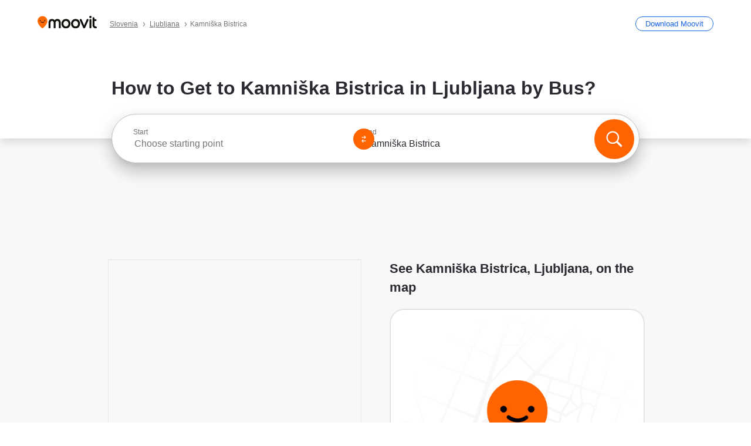

--- FILE ---
content_type: image/svg+xml
request_url: https://appassets.mvtdev.com/index/public-transit-resources/img/more.svg
body_size: 494
content:
<svg width="72" height="40" xmlns="http://www.w3.org/2000/svg">
 <defs>
  <style>.cls-1{fill:#ecf0f1;}.cls-2{fill:#bdc3c7;}.cls-3{fill:#7a7c7f;}</style>
 </defs>
 <title>assets_02</title>
 <g>
  <title>background</title>
  <rect fill="none" id="canvas_background" height="402" width="582" y="-1" x="-1"/>
 </g>
 <g>
  <title>Layer 1</title>
  <path id="svg_2" d="m68,4.499997l0,32l-64,0l0,-32l64,0m4,-4l-72,0l0,40l72,0l0,-40l0,0z" class="cls-2"/>
  <circle id="svg_3" r="4" cy="20" cx="24" class="cls-3"/>
  <circle id="svg_4" r="4" cy="20" cx="36" class="cls-3"/>
  <circle id="svg_5" r="4" cy="20" cx="48" class="cls-3"/>
 </g>
</svg>

--- FILE ---
content_type: application/javascript
request_url: https://qpzrpqq5gx7fffedb.ay.delivery/floorPrice/qpZRpQQ5gX7FFFedb/js/floorPrice/linreg.min.js
body_size: 116385
content:
window.assertive=window.assertive||{};window.assertive.floorPriceVersion='_18Sun_15';window.assertive.x771977720=(function(){var a=(function(){var a=[["(?<!motorola )Edge[ /](\\d+[\\.\\d]+)","Microsoft Edge"],["EdgiOS[ /](\\d+[\\.\\d]+)","Microsoft Edge"],["EdgA[ /](\\d+[\\.\\d]+)","Microsoft Edge"],["Edg[ /](\\d+[\\.\\d]+)","Microsoft Edge"],[".*Servo.*Firefox(?:/(\\d+[\\.\\d]+))?","Firefox"],["(?!.*Opera[ /])Firefox(?:[ /](\\d+[\\.\\d]+))?","Firefox"],["(?:BonEcho|GranParadiso|Lorentz|Minefield|Namoroka|Shiretoko)[ /](\\d+[\\.\\d]+)","Firefox"],["Chrome(?!book)(?:/(\\d+[\\.\\d]+))?","Chrome"],["Version/(\\d+\\.[\\.\\d]+) .*Safari/|(?:Safari|Safari(?:%20)?%E6%B5%8F%E8%A7%88%E5%99%A8)/?\\d+","Safari"]];for(var b=0;b<a.length;b++)try{a[b][0]=RegExp('(?:^|[^A-Z0-9\-_]|[^A-Z0-9\-]_|sprd-)(?:'+a[b][0]+')','i');}catch(c){a[b][0]={test:function(){return false;}};}return function(){var b="__OTHER__";for(var c=0;c<a.length;c++)if(a[c][0].test(navigator.userAgent)){b=a[c][1];break;}return b;};})();var b=(function(){var a=[["(?:Android API \\d+|\\d+/tclwebkit(?:\\d+[\\.\\d]*))","Android"],["Android Marshmallow","Android"],["(?:Podbean|Podimo)(?:.*)/Android|Rutube(?:TV)?BlackAndroid","Android"],["(?:Android OS|OMDroid)[ /](\\d+[\\.\\d]*)","Android"],["Pinterest for Android/.*; (\\d(?:[\\d\\.]*))\\)$","Android"],["Android; (\\d+[\\.\\d]*); Mobile;","Android"],["[ ]([\\d\\.]+)\\) AppleWebKit.*ROBLOX Android App","Android"],["(?:(?:Orca-)?(?<!like )Android|Adr|AOSP)[ /]?(?:[a-z]+ )?(\\d+[\\.\\d]*)","Android"],["(?:Allview_TX1_Quasar|Cosmote_My_mini_Tab) (\\d+[\\.\\d]*)","Android"],["Android ?(?:jelly bean|Kit Kat|S.O. Ginger Bread|The FireCyano|:) (\\d+[\\.\\d]*)","Android"],["(?:Orca-Android|FB4A).*FBSV/(\\d+[\\.\\d]*);","Android"],[" Adr |DDG-Android|(?<!like )Android|Silk-Accelerated=[a-z]{4,5}","Android"],["(?:TwitterAndroid).*[ /](?:[a-z]+ )?(\\d+[\\.\\d]*)","Android"],["BeyondPod|AntennaPod|Podkicker|DoggCatcher|Player FM|okhttp|Podcatcher Deluxe|Sonos/.+\\(ACR_|Linux x86_64; Quest","Android"],["Linux; diordnA[; ](\\d+[\\.\\d]*)","Android"],["^A/(\\d+[\\.\\d]*)/","Android"],["FBW.+FBSV/(\\d+[\\.\\d]*);","Windows"],["Windows.+OS: (\\d+[\\.\\d]*)","Windows"],["Windows; ?(\\d+[\\.\\d]*);","Windows"],["mingw32|winhttp","Windows"],["(?:Windows(?:-Update-Agent)?|Microsoft-(?:CryptoAPI|Delivery-Optimization|WebDAV-MiniRedir|WNS)|WINDOWS_64)/(\\d+\\.\\d+)","Windows"],["CYGWIN_NT-10.0|Windows NT 10.0|Windows 10","Windows"],["CYGWIN_NT-6.4|Windows NT 6.4|Windows 10|win10","Windows"],["CYGWIN_NT-6.3|Windows NT 6.3|Windows 8.1","Windows"],["CYGWIN_NT-6.2|Windows NT 6.2|Windows 8","Windows"],["CYGWIN_NT-6.1|Windows NT 6.1|Windows 7|win7|Windows \\(6.1","Windows"],["CYGWIN_NT-6.0|Windows NT 6.0|Windows Vista","Windows"],["CYGWIN_NT-5.2|Windows NT 5.2|Windows Server 2003 / XP x64","Windows"],["CYGWIN_NT-5.1|Windows NT 5.1|Windows XP","Windows"],["CYGWIN_NT-5.0|Windows NT 5.0|Windows 2000","Windows"],["CYGWIN_NT-4.0|Windows NT 4.0|WinNT|Windows NT","Windows"],["CYGWIN_ME-4.90|Win 9x 4.90|Windows ME","Windows"],["CYGWIN_98-4.10|Win98|Windows 98","Windows"],["CYGWIN_95-4.0|Win32|Win95|Windows 95|Windows_95","Windows"],["Windows 3.1","Windows"],["Windows|.+win32|Win64|MSDW|HandBrake Win Upd|Microsoft BITS|ms-office; MSOffice","Windows"],["OS/Microsoft_Windows_NT_(\\d+\\.\\d+)","Windows"],["iPad/([89]|1[012]).(\\d+[\\.\\d]*)","iOS"],["^(?:iPad|iPhone)(?:\\d+[\\,\\d]*)[/_](\\d+[\\.\\d]+)","iOS"],["Pinterest for iOS/.*; (\\d(?:[\\d\\.]*))[)]$","iOS"],["iOS (\\d+[\\.\\d]+)\\)","iOS"],["(?:iPhone ?OS|iOS(?: Version)?)(?:/|; |,)(\\d+[\\.\\d]+)","iOS"],["^(?!com.apple.Safari.SearchHelper|Safari).*CFNetwork/.+ Darwin/(\\d+[\\.\\d]+)(?!.*(?:x86_64|i386|PowerMac|Power%20Macintosh))","iOS"],["(?:iPhone|iPod_touch)/(\\d+[\\.\\d]*) hw/","iOS"],["iOS(\\d+\\.\\d+\\.\\d+)","iOS"],["iOS(\\d+)\\.(\\d+)0","iOS"],["iPhone OS ([0-9]{1})([0-9]{1})([0-9]{1})","iOS"],["(?:CPU OS|iPh(?:one)?[ _]OS|iPhone.+ OS|iOS)[ _/](\\d+(?:[_\\.]\\d+)*)","iOS"],["FBMD/iPhone;.*FBSV/ ?(\\d+[\\.\\d]+);","iOS"],["(?:FBIOS|Messenger(?:Lite)?ForiOS).*FBSV/ ?(\\d+[\\.\\d]*);","iOS"],["iPhone OS,([\\d\\.]+).+(?:iPhone|iPod)","iOS"],["iPad.+; (\\d+[\\.\\d]+);","iOS"],["iPhone.+; Version (\\d+[\\.\\d]+)","iOS"],["OS=iOS;OSVer=(\\d+[\\.\\d]+);","iOS"],["os=Apple-iOS.+osversion=(\\d+[\\.\\d]+)/","iOS"],["(?:Apple-)?(?<!like )(?:iPhone|iPad|iPod)(?:.*Mac OS X.*Version/(\\d+\\.\\d+)|; Opera)?","iOS"],["dv\\(iPh.+ov\\((\\d+(?:[_\\.]\\d+)*)\\);","iOS"],["(?:Podcasts/(?:[\\d\\.]+)|Instacast(?:HD)?/(?:\\d\\.[\\d\\.abc]+)|Pocket Casts, iOS|\\(iOS\\)|iOS; Opera|Overcast|Castro|Podcat|iCatcher|RSSRadio/|MobileSafari/)(?!.*x86_64)","iOS"],["iTunes-(AppleTV|iPod|iPad|iPhone)/(?:[\\d\\.]+)","iOS"],["iOS/Version ([\\d\\.]+)","iOS"],["Sonos/.+\\(ICRU_","iOS"],["CaptiveNetworkSupport|AirPlay","iOS"],["(?:CFNetwork|StudioDisplay)/.+Darwin(?:/|; )(?:[\\d\\.]+).+(?:x86_64|i386|Power%20Macintosh)|(?:x86_64-apple-)?darwin(?:[\\d\\.]+)|PowerMac|com.apple.Safari.SearchHelper|^Safari","Mac"],["Macintosh;Mac OS X \\((\\d+[\\.\\d]+)\\);","Mac"],["Mac[ +]OS[ +]?X(?:[ /,](?:Version )?(\\d+(?:[_\\.]\\d+)+))?","Mac"],["Mac (?:OS/)?(\\d+(?:[_\\.]\\d+)+)","Mac"],["(?:macOS[ /,]|Mac-)(\\d+[\\.\\d]+)","Mac"],["Macintosh; OS X (\\d+[\\.\\d]+)","Mac"],["Darwin|Macintosh|Mac_PowerPC|PPC|Mac PowerPC|iMac|MacBook|macOS|AppleExchangeWebServices|com.apple.trustd|Sonos/.+\\(MDCR_","Mac"],["Linux/(\\d+[\\.\\d]+)","GNU/Linux"],["Linux(?:OS)?[^a-z]|Cinnamon/(?:\\d+[\\.\\d]+)|.+(?:pc|unknown)-linux-gnu","GNU/Linux"]];for(var b=0;b<a.length;b++)try{a[b][0]=RegExp('(?:^|[^A-Z0-9\-_]|[^A-Z0-9\-]_|sprd-)(?:'+a[b][0]+')','i');}catch(c){a[b][0]={test:function(){return false;}};}return function(){var b="__OTHER__";for(var c=0;c<a.length;c++)if(a[c][0].test(navigator.userAgent)){b=a[c][1];break;}return b;};})();function c(){try{if(window.top.location.href)return window.top.location;}catch(a){}return window.location;}return function(c){function d(a){var b=String(a);var c=0,d=b.length,e=0;if(d>0)while(e<d)c=(c<<5)-c+b.charCodeAt(e++)|0;return("x"+c).replace('-','_');}Object.keys(c).forEach(function(a){c[d(a)]=c[a];});function e(a){var b=c.x_1117847891;if(b==null)return undefined;var d=b[a];if(d==0||d==null||Number.isNaN(Number(d)))return undefined;return d;}return{"x_173873537":a(),"x_1182845946":b(),"x3208676":Math.round(new Date().getUTCHours()),"x_899454023":c.x_899454023,"x_2076227591":(function(){try{return Intl.DateTimeFormat().resolvedOptions().timeZone||'';}catch(a){return '';}})(),"x145196172":e(0),"x145196173":e(1),"x145196174":e(2),"x145196175":e(3),"x145196176":e(4),"x1648099346":c.x1648099346,"x_461637081":c.x_461637081,"x_677755891":c.x_677755891,"x1062246621":c.x1062246621,"x_1293530702":c.x_1293530702};};})();window.assertive.x1310419175=(function(){function a(a){var b;if(a[9]>5.015000000000001)if(a[9]>8.160000000000002)b=1.0229890384002787;else b=0.6066144754611147;else if(a[3]>1.5578905)if(a[4]>0.6966177500000001)if(a[9]>0.015000000000000001)b=0.3985592770040484;else b=0.9917702205643764;else if(a[4]>0.30312035000000004)if(a[4]>0.36915985000000007)if(a[13]>286.50000000000006)b=0.25480291524217463;else b=0.5164625137217358;else if(a[13]>382.50000000000006)b=0.2438834862097412;else b=0.3762739270657539;else if(a[4]>0.15900355000000002)if(a[4]>0.29790175)b=0.2572263306840235;else b=0.31493795600954616;else if(a[9]>0.6150000000000001)b=0.27732444497218495;else b=0.2535226207277022;else if(a[9]>0.5950000000000001)if(a[9]>1.7250000000000003)if(a[9]>2.7150000000000003)b=0.4153769369815151;else b=0.34727447089704944;else if(a[9]>0.9850000000000001)if(a[9]>1.1450000000000002)b=0.31329315960697846;else b=0.294088287144488;else if(a[9]>0.7350000000000001)b=0.28156534185861376;else b=0.2691248029734117;else if(a[4]>0.44465905000000006)if(a[13]>11.500000000000002)if(a[9]>0.2750000000000001)b=0.2533757703979341;else b=0.23360045759407136;else if(a[3]>0.23527100000000004)b=0.27952896115736053;else b=0.2592283286437967;else if(a[9]>0.16500000000000004)if(a[9]>0.32500000000000007)b=0.2513986211271328;else b=0.2379930175007735;else if(a[13]>10.500000000000002)b=0.22262383964308521;else b=0.23088439562212215;var c;if(a[9]>5.015000000000001)if(a[9]>8.97)if(a[13]>6.500000000000001)c=0.7802282710638098;else c=0.1374494068321375;else c=0.36564935925244535;else if(a[3]>1.5578905)if(a[4]>0.6966177500000001)if(a[9]>0.015000000000000001)c=0.15409930386606976;else c=0.6991774995132798;else if(a[4]>0.30312035000000004)if(a[4]>0.36915985000000007)if(a[13]>198.50000000000003)c=0.02956676178422101;else c=0.2592257739526201;else if(a[13]>310.50000000000006)c=0.008096205737822177;else c=0.12928009931518175;else if(a[4]>0.15900355000000002)if(a[4]>0.29790175)c=0.01884051725005959;else c=0.07171985825301351;else if(a[13]>18.500000000000004)c=0.008484693421840824;else c=0.021043075524146006;else if(a[9]>0.6350000000000001)if(a[9]>1.8150000000000002)if(a[9]>2.8750000000000004)c=0.16883774453846065;else c=0.10595675483152528;else if(a[9]>1.0450000000000002)if(a[8]>1.2250000000000003)c=0.0787348245229395;else c=0.06023601116495494;else if(a[9]>0.7950000000000002)c=0.04405941744248862;else c=0.0322716671807325;else if(a[4]>0.44465905000000006)if(a[13]>15.500000000000002)if(a[9]>0.24500000000000002)c=0.013715458312389048;else c=-0.005594525377094646;else if(a[3]>0.23527100000000004)c=0.0373814438954185;else c=0.019096286332468956;else if(a[9]>0.18500000000000003)if(a[9]>0.35500000000000004)c=0.015068248679860537;else c=0.0020850485564107785;else if(a[13]>11.500000000000002)c=-0.013522682190157061;else c=-0.0060785646175690764;var d;if(a[9]>5.015000000000001)if(a[9]>9.735000000000001)if(a[13]>6.500000000000001)d=0.7555900342340851;else d=0.12642482287361234;else d=0.3598465381349828;else if(a[3]>1.5578905)if(a[4]>0.7571879)if(a[9]>0.015000000000000001)d=0.13475868006572955;else d=0.6630477862605461;else if(a[4]>0.30662285000000006)if(a[4]>0.36915985000000007)if(a[13]>171.50000000000003)d=0.033533634972033315;else d=0.24417325629535544;else if(a[13]>382.50000000000006)d=0.0060016261297221735;else d=0.11998304038330776;else if(a[4]>0.15900355000000002)if(a[13]>19.500000000000004)d=0.0379728163167172;else d=0.07256926184009829;else if(a[9]>0.7550000000000001)d=0.04070440139898466;else d=0.013804208714932677;else if(a[9]>0.5950000000000001)if(a[9]>1.7250000000000003)if(a[9]>2.6150000000000007)d=0.15052680695833207;else if(a[13]>489.50000000000006)d=0.0025966375567964724;else d=0.09226742777074376;else if(a[9]>0.9850000000000001)if(a[9]>1.1450000000000002)d=0.0646769200581613;else d=0.04804197776527718;else if(a[4]>0.23413340000000002)d=0.03589322123352996;else d=0.02386604194000562;else if(a[4]>0.2371968)if(a[13]>10.500000000000002)if(a[9]>0.22500000000000003)d=0.009975976593748239;else d=-0.0075764737760804736;else if(a[0]>0.23997420000000005)d=0.02203752901510894;else d=0.0015472603703946175;else if(a[9]>0.14500000000000005)if(a[9]>0.29500000000000004)d=0.008014599276546963;else d=-0.0019734161651199576;else if(a[13]>11.500000000000002)d=-0.01342098559207558;else d=-0.008653098321906793;var e;if(a[9]>5.480000000000001)if(a[9]>9.735000000000001)if(a[13]>6.500000000000001)e=0.7041602982175345;else e=0.12299408805515569;else e=0.34958120641533613;else if(a[3]>1.5578905)if(a[4]>0.6966177500000001)if(a[9]>0.015000000000000001)if(a[9]>0.12500000000000003)e=0.16523667846123377;else e=0.0047921891395862285;else e=0.6010099249184552;else if(a[4]>0.30312035000000004)if(a[4]>0.36915985000000007)if(a[13]>286.50000000000006)e=0.01698230198859551;else e=0.2225794028507361;else if(a[13]>154.50000000000003)e=0.01435939422431307;else e=0.11305511894002832;else if(a[4]>0.15900355000000002)if(a[4]>0.29790175)e=0.015097482067542505;else e=0.06194758553202491;else if(a[9]>0.7550000000000001)e=0.0389838405589572;else e=0.012721911724166129;else if(a[9]>0.5150000000000001)if(a[9]>1.7250000000000003)if(a[9]>3.0650000000000004)e=0.15459740738153901;else if(a[13]>556.5000000000001)e=0.0028315127044916157;else e=0.08987984039986487;else if(a[9]>0.9050000000000001)if(a[9]>1.1450000000000002)e=0.059605763136150854;else e=0.043186338165849575;else if(a[4]>0.23413340000000002)e=0.029640715384013465;else e=0.018976297508368902;else if(a[4]>0.44465905000000006)if(a[13]>15.500000000000002)if(a[9]>0.19500000000000003)e=0.0073119705657006566;else e=-0.005611248901036462;else if(a[9]>0.015000000000000001)e=0.00845427300453699;else e=0.025556132481992903;else if(a[9]>0.13500000000000004)if(a[9]>0.2750000000000001)e=0.007990658460451893;else e=-0.0013318912362798815;else if(a[13]>12.500000000000002)e=-0.01200490115102526;else e=-0.0056461423200632535;var f;if(a[9]>5.015000000000001)if(a[9]>7.555000000000001)if(a[13]>1.5000000000000002)f=0.5814550613612781;else f=0.021447130690323064;else f=0.24816831116891436;else if(a[3]>1.5578905)if(a[4]>0.7571879)if(a[9]>0.015000000000000001)if(a[9]>0.12500000000000003)f=0.12523235848950628;else f=0.004762698951134315;else f=0.5709066832984716;else if(a[4]>0.30312035000000004)if(a[4]>0.36915985000000007)if(a[13]>136.50000000000003)f=0.03755886358564278;else f=0.2088210476104928;else if(a[13]>298.50000000000006)f=0.007371073628386273;else f=0.1038231900513226;else if(a[4]>0.15900355000000002)if(a[13]>19.500000000000004)f=0.030164920205363908;else f=0.06222587917771445;else if(a[4]>0.10005135000000001)f=0.023472478340433246;else f=0.009739769155629852;else if(a[9]>0.6650000000000001)if(a[9]>2.0250000000000004)if(a[9]>3.1050000000000004)if(a[13]>1.5000000000000002)f=0.14089997582022926;else f=0.008994467350943334;else f=0.090259561029916;else if(a[9]>1.1050000000000002)if(a[8]>1.425)f=0.0712001401461136;else f=0.05033027666180808;else if(a[8]>0.8750000000000001)f=0.04014223194260121;else f=0.02866659711765709;else if(a[4]>0.21267365000000002)if(a[13]>10.500000000000002)if(a[9]>0.26500000000000007)f=0.010626683255641898;else f=-0.0063830100182399796;else if(a[0]>0.23997420000000005)f=0.01784173285293873;else f=-0.000580531505940704;else if(a[9]>0.115)if(a[9]>0.38500000000000006)f=0.01045730431469221;else f=-0.002221151323461626;else if(a[13]>7.500000000000001)f=-0.011602976080305893;else f=-0.007813146079243412;var g;if(a[9]>4.585000000000001)if(a[9]>8.540000000000001)if(a[13]>3.5000000000000004)g=0.5733835265744922;else g=0.058232114459129944;else g=0.2522748935736041;else if(a[3]>1.5578905)if(a[4]>0.7571879)if(a[9]>0.015000000000000001)g=0.10383548078744459;else g=0.5292915324087958;else if(a[4]>0.30312035000000004)if(a[4]>0.36915985000000007)if(a[13]>489.50000000000006)g=0.004045501509491278;else g=0.18885245163716646;else if(a[13]>154.50000000000003)g=0.0120833356372235;else g=0.09736433958206588;else if(a[4]>0.11589095)if(a[13]>18.500000000000004)g=0.025935097422254572;else g=0.054500330146194154;else if(a[13]>16.500000000000004)g=0.003474572115269532;else g=0.014733170008475734;else if(a[9]>0.48500000000000004)if(a[9]>1.3750000000000002)if(a[9]>2.2050000000000005)if(a[13]>374.50000000000006)g=0.0035258855799466006;else g=0.1060740059424521;else if(a[8]>0.9450000000000001)g=0.06879293802392936;else g=0.04961995962679235;else if(a[9]>0.8050000000000002)if(a[4]>0.27412445)g=0.04087914477934291;else g=0.02584973867929214;else if(a[4]>0.23413340000000002)g=0.023375087541584877;else g=0.014521270581692216;else if(a[4]>0.30662285000000006)if(a[13]>12.500000000000002)if(a[9]>0.15500000000000003)g=0.003719818614875027;else g=-0.00684498250207789;else if(a[0]>0.23997420000000005)g=0.020366008459298188;else g=0.0005943026697105114;else if(a[9]>0.10500000000000002)if(a[9]>0.23500000000000001)g=0.004118935804072047;else g=-0.0030360602950446247;else if(a[13]>9.500000000000002)g=-0.010614794827661094;else g=-0.006311684592960879;var h;if(a[9]>5.480000000000001)if(a[9]>11.4)if(a[13]>6.500000000000001)h=0.6266480807702641;else h=0.08156488833351518;else h=0.3005649557737857;else if(a[3]>1.5578905)if(a[4]>0.7571879)if(a[9]>0.015000000000000001)if(a[9]>0.12500000000000003)h=0.13269860768329297;else h=0.004094402223366957;else h=0.4907098429817414;else if(a[4]>0.30662285000000006)if(a[4]>0.36915985000000007)if(a[13]>136.50000000000003)h=0.033474271926561376;else h=0.18048934304228;else if(a[4]>0.34837780000000007)h=-0.0036054394659493384;else h=0.08890307784401316;else if(a[4]>0.15900355000000002)if(a[10]>101.50000000000001)h=0.01740732996358518;else h=0.0520391106372574;else if(a[9]>0.7550000000000001)h=0.0352732370103959;else h=0.009682188333373243;else if(a[9]>0.5150000000000001)if(a[9]>1.6850000000000003)if(a[9]>3.1050000000000004)if(a[13]>207.50000000000003)h=0.0040203458256439254;else h=0.12410485035289785;else if(a[8]>1.5050000000000001)h=0.08168032523882587;else h=0.056759265121463356;else if(a[9]>0.9050000000000001)if(a[8]>1.235)h=0.0514250050112951;else h=0.03634512381982447;else if(a[8]>0.7450000000000001)h=0.027807345404513687;else h=0.01853160299052937;else if(a[4]>0.5462422000000001)if(a[13]>17.500000000000004)if(a[8]>0.26500000000000007)h=0.008335738665413336;else h=-0.0037025543758955858;else if(a[3]>0.23527100000000004)h=0.031033873855615523;else h=0.013255278519069522;else if(a[9]>0.14500000000000005)if(a[13]>6.500000000000001)h=0.0006444888922121144;else h=0.011713512466191262;else if(a[4]>0.15100930000000004)h=-0.004238944211450624;else h=-0.009401674797600604;var i;if(a[9]>6.285000000000001)if(a[9]>12.970000000000002)if(a[13]>6.500000000000001)i=0.6294849897864951;else i=0.07282476625813727;else if(a[13]>3.5000000000000004)i=0.3160631029529519;else i=0.017847652626584116;else if(a[3]>1.5578905)if(a[4]>0.6966177500000001)if(a[9]>0.015000000000000001)if(a[9]>0.12500000000000003)i=0.15900425159771853;else i=0.004069206201113187;else if(a[4]>0.7571879)i=0.45494046529715837;else i=0.08298199312172384;else if(a[4]>0.30312035000000004)if(a[4]>0.36915985000000007)if(a[13]>514.5000000000001)i=0.003693146509014898;else i=0.16450125608854727;else if(a[13]>154.50000000000003)i=0.009595483670581361;else i=0.08458335090098233;else if(a[4]>0.15900355000000002)if(a[4]>0.29790175)i=0.007695557587835852;else i=0.046465576991070956;else if(a[9]>0.8350000000000001)i=0.03686592059300101;else i=0.00901953060570418;else if(a[9]>0.6850000000000002)if(a[9]>2.1450000000000005)if(a[9]>3.1050000000000004)i=0.11740641416403183;else i=0.07284504932788513;else if(a[9]>1.195)if(a[4]>0.36915985000000007)i=0.05351184307817606;else i=0.038100045009162156;else if(a[7]>0.9550000000000001)i=0.03652091947002555;else i=0.024068609893663506;else if(a[4]>0.5462422000000001)if(a[13]>20.500000000000004)if(a[8]>0.37500000000000006)i=0.013475140030756018;else i=-0.0028295582119450802;else if(a[3]>0.23527100000000004)i=0.02798609736445712;else i=0.012452658579729312;else if(a[9]>0.20500000000000004)if(a[9]>0.41500000000000004)i=0.01228965990488549;else i=0.0027559378467004597;else if(a[13]>15.500000000000002)i=-0.008695812729702665;else i=-0.003840152285276218;var j;if(a[9]>4.325000000000001)if(a[9]>9.735000000000001)if(a[4]>0.07756285000000002)j=0.49630050939971704;else j=0.014679404435549102;else if(a[3]>1.5578905)j=0.2625815601579626;else j=0.13902359973907136;else if(a[3]>1.5578905)if(a[4]>0.6966177500000001)if(a[9]>0.015000000000000001)j=0.07884884983301163;else if(a[4]>0.8037355500000001)j=0.4392007980790166;else j=0.15798376840107126;else if(a[4]>0.30312035000000004)if(a[9]>0.015000000000000001)if(a[9]>1.9950000000000003)j=0.09614968088403478;else j=0.028254206653697357;else if(a[4]>0.33146240000000005)j=0.16426245739695877;else j=0.07472613572685413;else if(a[4]>0.11589095)if(a[1]>0.24483555000000004)j=0.0625490854489907;else j=0.02963410705841271;else if(a[4]>0.08088575000000002)j=0.004945763781516172;else j=0.017637787768756404;else if(a[9]>0.465)if(a[9]>1.3750000000000002)if(a[9]>2.4250000000000003)j=0.08655999066274724;else if(a[8]>1.5750000000000004)j=0.061400009666437896;else j=0.043165533666787256;else if(a[9]>0.7950000000000002)if(a[4]>0.27412445)j=0.03208325563622504;else j=0.01906792183908717;else if(a[4]>0.23413340000000002)j=0.018183332893850927;else j=0.010639540150871138;else if(a[4]>0.21267365000000002)if(a[13]>6.500000000000001)if(a[13]>28.500000000000004)j=-0.0057382286694060945;else j=0.0013800832262732133;else if(a[0]>0.22010790000000005)j=0.01645694994815445;else j=-0.0012689941968356917;else if(a[9]>0.07500000000000002)if(a[8]>0.26500000000000007)j=0.0033504907717636636;else j=-0.003143495740213931;else if(a[13]>7.500000000000001)j=-0.008915084375490387;else j=-0.005850808566216987;var k;if(a[9]>6.285000000000001)if(a[9]>12.970000000000002)if(a[13]>6.500000000000001)k=0.5628516280074438;else k=0.06191410731851009;else if(a[13]>4.500000000000001)k=0.2730338305293205;else k=0.021851871912479403;else if(a[3]>1.5578905)if(a[4]>0.6966177500000001)if(a[9]>0.015000000000000001)k=0.13949037269109263;else if(a[4]>0.8037355500000001)k=0.4075332454161969;else k=0.15004929769514985;else if(a[4]>0.30312035000000004)if(a[4]>0.38900830000000003)if(a[13]>514.5000000000001)k=0.003379277852717896;else k=0.15164402491406712;else if(a[13]>164.50000000000003)k=0.009684062762852984;else k=0.08566787554885799;else if(a[4]>0.11589095)if(a[9]>1.2750000000000001)k=0.06788513544436771;else k=0.028931177248043772;else if(a[4]>0.08088575000000002)k=0.004561587291895225;else k=0.016859701416056742;else if(a[9]>0.7350000000000001)if(a[9]>2.1450000000000005)if(a[8]>2.5250000000000004)k=0.10803788446340333;else if(a[13]>5.500000000000001)k=0.06942681946004338;else k=0.017655232194589122;else if(a[9]>1.1450000000000002)if(a[7]>1.465)k=0.05331523435341257;else k=0.0355769682135926;else if(a[4]>0.4127487)k=0.028077298637598513;else k=0.018454366755042428;else if(a[4]>0.5462422000000001)if(a[13]>26.500000000000004)if(a[8]>0.21500000000000002)k=0.007952959295535288;else k=-0.00491800597166998;else if(a[9]>0.015000000000000001)k=0.006612748363899393;else k=0.019182887368733442;else if(a[9]>0.22500000000000003)if(a[8]>0.43500000000000005)k=0.012655828372201736;else k=0.003605499564372838;else if(a[4]>0.15100930000000004)k=-0.002890482645686205;else k=-0.0073187302383511425;var l;if(a[9]>4.045000000000001)if(a[9]>12.970000000000002)if(a[13]>6.500000000000001)l=0.5293889422627958;else l=0.06068513684852381;else if(a[3]>1.5578905)l=0.26066291731563473;else l=0.12883952079458572;else if(a[3]>1.5578905)if(a[4]>0.6966177500000001)if(a[9]>0.015000000000000001)if(a[13]>175.50000000000003)l=-0.0007948194749493846;else l=0.06626632573515691;else if(a[4]>0.8037355500000001)l=0.37814901849565713;else l=0.14251332023952887;else if(a[4]>0.30662285000000006)if(a[9]>0.015000000000000001)if(a[9]>1.7250000000000003)l=0.07226956462417147;else l=0.015591820675411315;else if(a[4]>0.38900830000000003)l=0.15443620454686308;else l=0.08235938687624367;else if(a[4]>0.15900355000000002)if(a[10]>21.500000000000004)l=0.018473302878980375;else l=0.04489667282018437;else if(a[13]>16.500000000000004)l=0.0012008957035048544;else l=0.012015190426702188;else if(a[9]>0.44500000000000006)if(a[9]>1.3350000000000002)if(a[8]>1.9750000000000003)l=0.07282488102394474;else if(a[4]>0.2914424500000001)l=0.045404022966947205;else l=0.03024705867416345;else if(a[8]>0.8750000000000001)l=0.028020765094293406;else if(a[4]>0.23413340000000002)l=0.017035830914840372;else l=0.008964950128237332;else if(a[4]>0.30662285000000006)if(a[13]>10.500000000000002)if(a[9]>0.12500000000000003)l=0.0019515316787125495;else l=-0.00498432357102551;else if(a[0]>0.23997420000000005)l=0.016797757785925738;else l=-0.0004687067201527305;else if(a[9]>0.085)if(a[7]>0.31500000000000006)l=0.00551171283394588;else l=-0.0015658296141277074;else if(a[13]>20.500000000000004)l=-0.008062775799425706;else l=-0.004838544980206665;var m;if(a[9]>6.285000000000001)if(a[9]>12.970000000000002)if(a[13]>6.500000000000001)m=0.4979156770812322;else m=0.05948055794364528;else if(a[13]>4.500000000000001)m=0.23885853340204222;else m=0.01927207625389099;else if(a[3]>1.5578905)if(a[4]>0.6966177500000001)if(a[13]>124.50000000000001)m=0.01593223064804521;else if(a[0]>0.15813140000000003)m=0.3214522621368126;else m=0.05213879751386465;else if(a[4]>0.30312035000000004)if(a[4]>0.38900830000000003)if(a[13]>514.5000000000001)m=0.0031663791756880912;else m=0.1295055463830378;else if(a[13]>162.50000000000003)m=0.008807544158500377;else m=0.0733569587870725;else if(a[9]>1.1850000000000003)m=0.06380003849313141;else if(a[9]>0.015000000000000001)m=-0.0012512907964971928;else m=0.018571725203788872;else if(a[9]>0.6750000000000002)if(a[9]>2.0250000000000004)if(a[8]>2.7350000000000008)if(a[9]>2.095)m=0.09610165456917223;else m=0.004679282447405621;else if(a[13]>5.500000000000001)m=0.05884285242225699;else m=0.01730483324043463;else if(a[9]>1.0350000000000004)if(a[4]>0.36915985000000007)m=0.036729850719944335;else m=0.02333759670836463;else if(a[4]>0.6188534000000001)m=0.021310891040777463;else m=0.014083016000661508;else if(a[4]>0.17972345000000003)if(a[13]>7.500000000000001)if(a[9]>0.31500000000000006)m=0.008209432939169528;else m=-0.0033940150849183295;else if(a[0]>0.22010790000000005)m=0.013679597137790494;else m=-0.0022737861942530298;else if(a[9]>0.06500000000000002)if(a[9]>0.2750000000000001)m=0.0031892990188713394;else m=-0.002633733353545361;else if(a[13]>6.500000000000001)m=-0.007234443776035643;else m=-0.004919106021950585;var n;if(a[9]>7.060000000000001)if(a[9]>15.105000000000002)n=0.4826188660944994;else if(a[4]>0.10122045)n=0.24989172695066506;else n=0.03944282954697005;else if(a[3]>1.5578905)if(a[4]>0.6966177500000001)if(a[1]>0.21504790000000004)if(a[1]>0.24483555000000004)if(a[13]>102.50000000000001)n=0.013395940493843326;else n=0.20289569843348304;else n=0.002103264991413145;else if(a[4]>0.7571879)if(a[0]>0.15813140000000003)n=0.370479857767259;else n=0.04218854561259475;else n=0.046564589071858446;else if(a[4]>0.2914424500000001)if(a[4]>0.36915985000000007)n=0.1122238335556672;else if(a[10]>61.50000000000001)n=0.01979493725500938;else n=0.06670989789995847;else if(a[9]>1.0850000000000002)n=0.056689009704737385;else if(a[13]>14.500000000000002)n=-0.0002717382515256833;else n=0.015009539491801954;else if(a[9]>0.47500000000000003)if(a[9]>1.8550000000000002)if(a[9]>3.1050000000000004)if(a[13]>5.500000000000001)n=0.08885416969275381;else n=0.018972164947077985;else n=0.04576874551616258;else if(a[9]>0.9750000000000001)if(a[4]>0.6188534000000001)n=0.03311042324952152;else n=0.021413116452824937;else if(a[6]>0.7350000000000001)n=0.0201303859942911;else n=0.011567455703865593;else if(a[4]>0.5462422000000001)if(a[9]>0.015000000000000001)if(a[9]>0.14500000000000005)n=0.004417123478201342;else n=-0.006402633972641118;else if(a[3]>0.23527100000000004)n=0.02662312547658798;else n=0.009594251822714709;else if(a[9]>0.115)if(a[13]>6.500000000000001)n=-0.00017602336306928309;else n=0.008017454974503012;else if(a[13]>17.500000000000004)n=-0.006617797637933595;else n=-0.00276072674109867;var o;if(a[9]>7.060000000000001)if(a[9]>15.105000000000002)if(a[13]>4.500000000000001)o=0.46991628191143636;else o=0.0376399830799529;else if(a[4]>0.7571879)o=0.2635265499937785;else o=0.12015643046788689;else if(a[3]>1.5578905)if(a[4]>0.6966177500000001)if(a[1]>0.21504790000000004)if(a[1]>0.24483555000000004)if(a[13]>102.50000000000001)o=0.013205094285207252;else o=0.18901418835778935;else o=0.002058725609791045;else if(a[4]>0.7571879)if(a[13]>55.50000000000001)o=0.021625967937875804;else o=0.3427336988181528;else o=0.04551298699702658;else if(a[4]>0.2914424500000001)if(a[4]>0.38900830000000003)if(a[13]>77.50000000000001)o=0.02802275919103447;else o=0.1160062972214959;else if(a[10]>63.50000000000001)o=0.024450854362924684;else o=0.06839231611221167;else if(a[9]>1.2750000000000001)o=0.05850810844931019;else if(a[4]>0.10005135000000001)o=0.017206578351877305;else o=0.0025856668358914025;else if(a[9]>0.7550000000000001)if(a[9]>2.6150000000000007)if(a[13]>5.500000000000001)o=0.07494381271564042;else o=0.01918301372985033;else if(a[8]>1.4950000000000003)o=0.04203712338834448;else if(a[4]>0.6188534000000001)o=0.024827335288756754;else o=0.015806485081338015;else if(a[4]>0.25143355000000006)if(a[13]>20.500000000000004)if(a[8]>0.19500000000000003)o=0.004748272272375815;else o=-0.0051439797679998615;else if(a[0]>0.22010790000000005)o=0.010525658557999208;else o=-0.0026676358779515108;else if(a[9]>0.07500000000000002)if(a[8]>0.36500000000000005)o=0.0066173534003559345;else o=-0.0013731282144954365;else if(a[10]>10.500000000000002)o=-0.006050062333099188;else o=-0.0031645080660620112;var p;if(a[9]>7.060000000000001)if(a[9]>13.97)if(a[13]>6.500000000000001)p=0.43560145276574935;else p=0.05053708599281802;else if(a[4]>0.7571879)p=0.23901409717476585;else p=0.1078081360228039;else if(a[3]>1.5578905)if(a[4]>0.6966177500000001)if(a[1]>0.21504790000000004)if(a[1]>0.24483555000000004)p=0.17294989875150182;else p=0.0020151292598422836;else if(a[0]>0.15813140000000003)if(a[4]>0.7571879)p=0.32243187275322316;else p=0.043318776209537245;else p=0.036604983400282703;else if(a[4]>0.2914424500000001)if(a[4]>0.38900830000000003)if(a[14]>5.500000000000001)p=0.04286106604724932;else p=0.11089427631399158;else if(a[10]>201.50000000000003)p=0.010160779665549232;else p=0.05992457926007341;else if(a[9]>1.2750000000000001)p=0.05525159247899636;else if(a[4]>0.10005135000000001)p=0.01588008319335276;else p=0.002384003340406456;else if(a[9]>0.4050000000000001)if(a[9]>1.5150000000000003)if(a[9]>3.1350000000000002)if(a[13]>5.500000000000001)p=0.0775103059847789;else p=0.017465401361093164;else if(a[6]>1.1450000000000002)p=0.04997488891178078;else p=0.02982965815212634;else if(a[8]>0.9950000000000001)p=0.024046283184065487;else if(a[13]>11.500000000000002)p=0.008516234212961592;else p=0.015909122013980342;else if(a[4]>0.17972345000000003)if(a[13]>6.500000000000001)if(a[13]>35.50000000000001)p=-0.004773723438242221;else p=0.00044179093443709813;else if(a[3]>0.2104562)p=0.014516094303900353;else p=0.0013334661281735854;else if(a[9]>0.05500000000000001)p=-0.0019252961594983277;else if(a[3]>0.15678025000000004)p=-0.004622009430307272;else p=-0.00657407592232262;var q;if(a[9]>7.060000000000001)if(a[9]>15.105000000000002)q=0.41022683449736413;else if(a[4]>0.10122045)q=0.20299693117334755;else q=0.031692067893897086;else if(a[3]>1.5578905)if(a[4]>0.8037355500000001)if(a[5]>0.015000000000000001)if(a[6]>3.1250000000000004)q=0.04626913072243138;else q=-0.012122389233630638;else if(a[4]>0.9907101000000001)q=0.027760512813621636;else if(a[14]>12.500000000000002)q=0.009674606971987864;else q=0.2696830694993042;else if(a[4]>0.33146240000000005)if(a[13]>76.50000000000001)if(a[9]>1.8950000000000002)q=0.044557026037579404;else q=-0.006609303047362062;else q=0.0973435283103176;else if(a[4]>0.21967965000000003)if(a[1]>0.24483555000000004)q=0.05930988437184108;else q=0.028673524686913178;else if(a[9]>0.8350000000000001)q=0.032712699826212506;else q=0.004452252224514457;else if(a[9]>0.5150000000000001)if(a[9]>1.8950000000000002)if(a[7]>2.4350000000000005)q=0.0780027384685095;else if(a[13]>6.500000000000001)q=0.04236719994902334;else q=0.0165384818398037;else if(a[8]>1.0050000000000001)if(a[6]>1.2750000000000001)q=0.0331696724277229;else q=0.02024410618286705;else if(a[13]>12.500000000000002)q=0.008790248519665693;else q=0.016748609484343945;else if(a[4]>0.5462422000000001)if(a[9]>0.015000000000000001)if(a[9]>0.12500000000000003)q=0.0037546162422737706;else q=-0.006286771153185186;else if(a[1]>0.33557045)q=0.0019540957294600625;else q=0.017542817987005268;else if(a[8]>0.20500000000000004)if(a[13]>6.500000000000001)q=0.0022245644564048085;else q=0.01589814086562415;else if(a[0]>0.22010790000000005)q=-0.002857893338166465;else q=-0.0070006299208257815;var r;if(a[9]>7.060000000000001)if(a[9]>16.070000000000004)if(a[13]>6.500000000000001)r=0.4237142072539981;else r=0.036178451319907434;else if(a[4]>0.7571879)r=0.22334061985886508;else r=0.09498691958336324;else if(a[3]>1.5578905)if(a[4]>0.6966177500000001)if(a[1]>0.21504790000000004)if(a[1]>0.24483555000000004)r=0.14676925796427087;else r=-0.002610399223425809;else if(a[9]>0.015000000000000001)r=0.06524084230443393;else if(a[4]>0.7571879)r=0.29089226082915554;else r=0.02660141999417163;else if(a[4]>0.2914424500000001)if(a[4]>0.38900830000000003)r=0.08950066177336144;else if(a[10]>63.50000000000001)r=0.018026198679355294;else r=0.05450910422900273;else if(a[9]>1.5950000000000004)r=0.05713883805387426;else if(a[13]>13.500000000000002)r=-0.0005160429283936629;else r=0.012211680314706558;else if(a[9]>0.3950000000000001)if(a[9]>1.5150000000000003)if(a[9]>3.4650000000000003)r=0.07067016765598297;else if(a[6]>1.1450000000000002)r=0.046259632341599535;else r=0.02570540996298044;else if(a[7]>0.8850000000000001)if(a[13]>6.500000000000001)r=0.018007686548729657;else r=0.039690449384938445;else if(a[4]>0.6188534000000001)r=0.012925097200711916;else r=0.006234320161847181;else if(a[4]>0.30662285000000006)if(a[13]>15.500000000000002)if(a[9]>0.09500000000000001)r=0.0005374855527140199;else r=-0.004723642347149633;else if(a[0]>0.23997420000000005)r=0.011537972085688977;else r=-0.002194269838030046;else if(a[9]>0.07500000000000002)if(a[7]>0.30500000000000005)r=0.003940236338134408;else r=-0.001201011828406982;else if(a[10]>20.500000000000004)r=-0.0051040819630919455;else r=-0.0026767814832333397;var s;if(a[9]>7.060000000000001)if(a[9]>16.070000000000004)if(a[13]>6.500000000000001)s=0.4028044909065635;else s=0.035605786754936475;else if(a[4]>0.7571879)s=0.20847291080749145;else if(a[13]>6.500000000000001)s=0.09465152985449204;else s=0.004582441420567156;else if(a[3]>1.5578905)if(a[4]>0.8037355500000001)if(a[13]>33.50000000000001)s=0.04251550502923911;else if(a[4]>0.9907101000000001)s=0.02278236074520804;else if(a[11]>81.50000000000001)s=0.0044976030669597366;else s=0.2382300405693631;else if(a[4]>0.33146240000000005)if(a[9]>0.015000000000000001)if(a[9]>2.7750000000000004)s=0.07939550224730857;else s=-0.0035037270044407393;else s=0.0922150862096342;else if(a[4]>0.19302240000000004)if(a[1]>0.24483555000000004)s=0.053093059676154256;else s=0.024335479012517678;else if(a[9]>0.8350000000000001)s=0.029764503433107707;else s=0.00347212391095239;else if(a[9]>0.7850000000000001)if(a[8]>2.2750000000000004)if(a[9]>2.9950000000000006)s=0.0752962091097003;else s=0.03780689409568062;else if(a[9]>1.3750000000000002)if(a[10]>12.500000000000002)s=0.022347338040127566;else s=0.03857559447761778;else if(a[4]>0.29790175)s=0.015806284981060403;else s=0.0070985477667632095;else if(a[4]>0.17972345000000003)if(a[13]>13.500000000000002)if(a[8]>0.36500000000000005)s=0.007140628263893727;else s=-0.0029377672727566653;else if(a[0]>0.23997420000000005)s=0.009118867291283243;else s=-0.002573172702952937;else if(a[9]>0.05500000000000001)if(a[7]>0.44500000000000006)s=0.006542202024723038;else s=-0.0015002879266979633;else if(a[3]>0.15678025000000004)s=-0.003643952923556681;else s=-0.005418757571915817;var t;if(a[9]>5.480000000000001)if(a[9]>13.97)if(a[4]>0.10122045)t=0.35032390399529123;else t=0.025440614266054973;else if(a[3]>1.5578905)t=0.18250344513773134;else t=0.06613126271922903;else if(a[3]>1.5578905)if(a[4]>0.8037355500000001)if(a[9]>0.015000000000000001)if(a[9]>2.3150000000000004)t=0.054988764702344525;else t=-0.004488621324778149;else if(a[0]>0.30677990000000005)t=0.09633792117649426;else if(a[0]>0.15813140000000003)t=0.24965644112401222;else t=0.026516054394570263;else if(a[4]>0.33146240000000005)if(a[9]>0.015000000000000001)if(a[9]>2.7750000000000004)t=0.059880896761448234;else t=-0.003297516509697728;else t=0.08535606318808704;else if(a[4]>0.21967965000000003)if(a[13]>11.500000000000002)t=0.01608294714571585;else t=0.03930920084797205;else if(a[9]>0.8250000000000001)t=0.025982837115134577;else t=0.0032569652826273383;else if(a[9]>0.38500000000000006)if(a[8]>1.635)if(a[9]>2.8750000000000004)t=0.06429791084026748;else if(a[6]>0.6650000000000001)t=0.03862729638817717;else t=0.022865647747457158;else if(a[9]>1.0350000000000004)if(a[10]>12.500000000000002)t=0.014780702828865285;else t=0.030345493890278654;else if(a[4]>0.23413340000000002)t=0.009175903721535972;else t=0.0035131485500082666;else if(a[4]>0.12412695000000001)if(a[13]>6.500000000000001)if(a[13]>48.50000000000001)t=-0.004289884574786568;else t=-0.00018336165832765166;else if(a[3]>0.2104562)t=0.011017880223644066;else t=-0.0000045125290517792085;else if(a[9]>0.045000000000000005)t=-0.0017432704148708717;else if(a[0]>0.22010790000000005)t=-0.003944934007433503;else t=-0.00573224471063644;var u;if(a[9]>7.060000000000001)if(a[9]>16.070000000000004)if(a[13]>6.500000000000001)u=0.3668003904423647;else u=0.030261384583412005;else if(a[3]>1.5578905)u=0.19319717939756076;else u=0.06352979335617176;else if(a[3]>1.5578905)if(a[4]>0.8037355500000001)if(a[1]>0.21504790000000004)if(a[1]>0.24483555000000004)if(a[4]>0.9907101000000001)u=0.0077574923341261585;else u=0.12824406062108945;else u=-0.004982619846478487;else if(a[0]>0.15813140000000003)if(a[10]>264.50000000000006)u=0.004252376422286034;else u=0.24727898801040854;else if(a[13]>17.500000000000004)u=-0.008281844193721334;else u=0.028140427050525198;else if(a[4]>0.33146240000000005)if(a[4]>0.38900830000000003)if(a[13]>53.50000000000001)u=0.025160573919105336;else u=0.08033461216825374;else u=0.039394519189499815;else if(a[9]>2.1150000000000007)u=0.06658214856034772;else if(a[1]>0.24483555000000004)u=0.03125749712223826;else u=0.005392735012180967;else if(a[8]>0.7250000000000001)if(a[8]>2.2750000000000004)if(a[8]>3.6950000000000007)u=0.06947786081626114;else u=0.03558744763183356;else if(a[6]>1.2650000000000003)u=0.026300221804657565;else if(a[9]>0.015000000000000001)u=0.012372306666620005;else u=0.03338788326032139;else if(a[4]>0.6188534000000001)if(a[8]>0.015000000000000001)if(a[8]>0.15500000000000003)u=0.0036075093438257934;else u=-0.00499248613336097;else if(a[1]>0.33557045)u=0.0018217801104686362;else u=0.014335542423171112;else if(a[9]>0.14500000000000005)if(a[13]>11.500000000000002)u=0.00039218248564530016;else u=0.006305433755989382;else if(a[0]>0.22010790000000005)u=-0.0021607062294418528;else u=-0.005701637891628115;var v;if(a[9]>3.9250000000000003)if(a[9]>12.970000000000002)if(a[13]>6.500000000000001)v=0.30717257171467405;else if(a[4]>0.5011026000000002)v=0.04949514851278188;else v=-0.014025703705428692;else if(a[3]>1.5578905)v=0.13707807347304102;else v=0.06314473959171497;else if(a[3]>1.5578905)if(a[4]>0.8037355500000001)if(a[9]>0.015000000000000001)v=0.0013213741344578927;else if(a[1]>0.21504790000000004)if(a[1]>0.24483555000000004)v=0.11877750949731372;else v=-0.007749900056534455;else v=0.23213359581643697;else if(a[4]>0.2914424500000001)if(a[9]>0.015000000000000001)if(a[9]>1.5550000000000004)v=0.030245840317093837;else v=-0.016976079503134203;else if(a[4]>0.38900830000000003)v=0.08132137006313471;else v=0.043292434273577644;else if(a[9]>1.0850000000000002)v=0.03301505180329323;else if(a[9]>0.015000000000000001)v=-0.004709836847360869;else v=0.008750946471721461;else if(a[9]>0.35500000000000004)if(a[9]>1.3350000000000002)if(a[7]>1.7650000000000003)v=0.03667689058390764;else v=0.01907837269334991;else if(a[6]>0.8450000000000001)if(a[13]>6.500000000000001)v=0.012058762107445454;else v=0.042304586523333326;else if(a[4]>0.23781125000000003)v=0.007826161272930008;else v=0.0022773442740820506;else if(a[13]>6.500000000000001)if(a[8]>0.115)if(a[8]>1.4950000000000003)v=0.02910879032160991;else v=-0.000028014330216344408;else if(a[10]>25.500000000000004)v=-0.004008136388331264;else v=-0.0014517143888821721;else if(a[4]>0.16243980000000002)if(a[0]>0.30677990000000005)v=-0.009534979745861337;else v=0.008588541538426864;else if(a[3]>0.17233095000000004)v=-0.0005526259958550822;else v=-0.005589125032026917;var w;if(a[9]>7.060000000000001)if(a[9]>16.070000000000004)if(a[13]>6.500000000000001)w=0.33354072451477307;else w=0.02955600968975434;else if(a[3]>1.5578905)w=0.16948089900288418;else w=0.05349749065156356;else if(a[3]>1.5578905)if(a[4]>0.6966177500000001)if(a[1]>0.21504790000000004)if(a[1]>0.24483555000000004)w=0.0996938680328403;else w=-0.010129281208466958;else if(a[0]>0.15813140000000003)if(a[10]>651.5000000000001)w=0.0030385264643230793;else w=0.20452977007597525;else w=0.018406532572624378;else if(a[4]>0.2914424500000001)if(a[9]>0.015000000000000001)if(a[9]>2.2550000000000003)w=0.052861179204438835;else w=-0.008672105876430223;else if(a[4]>0.38900830000000003)w=0.07271063977471884;else w=0.04015332794780948;else if(a[9]>1.7850000000000004)w=0.05077754444056076;else if(a[2]>0.25015815)w=0.01492154954264696;else w=0.0010898777298237923;else if(a[9]>0.9050000000000001)if(a[9]>3.1050000000000004)if(a[7]>2.3950000000000005)w=0.06750262412234119;else if(a[13]>5.500000000000001)w=0.036988492687726054;else w=-0.005501047430363127;else if(a[6]>1.7650000000000003)w=0.03187625868620928;else if(a[4]>0.5322693000000002)w=0.018582084800555704;else w=0.008588993626948673;else if(a[4]>0.34837780000000007)if(a[0]>0.22010790000000005)if(a[9]>0.015000000000000001)w=0.0016317627376066222;else w=0.011173617137579493;else if(a[4]>0.8561586000000001)w=0.006084421229398947;else w=-0.004419017717651741;else if(a[7]>0.23500000000000001)if(a[13]>6.500000000000001)w=0.0026633602994822715;else w=0.015390749460963282;else if(a[0]>0.22010790000000005)w=-0.001983469934887741;else w=-0.004921472467041696;var x;if(a[9]>7.060000000000001)if(a[9]>16.070000000000004)if(a[13]>6.500000000000001)x=0.3170809406894681;else if(a[4]>0.5011026000000002)x=0.045393462424521684;else x=-0.01242535691107473;else if(a[3]>1.5578905)if(a[4]>0.7159469000000002)x=0.16870534416955318;else x=0.03138753241268061;else x=0.05018378715524891;else if(a[3]>1.5578905)if(a[4]>0.8037355500000001)if(a[0]>0.30677990000000005)if(a[10]>109.50000000000001)x=-0.007817612862922776;else x=0.07392825269253454;else if(a[14]>2.5000000000000004)x=0.029661182151792493;else if(a[0]>0.15813140000000003)x=0.19277443912698655;else x=0.019403725220097437;else if(a[4]>0.2914424500000001)if(a[4]>0.38900830000000003)if(a[4]>0.3993099500000001)x=0.04199802519055373;else x=0.07850387040284469;else if(a[1]>0.28195105000000004)x=0.053367530246994095;else x=0.02121786504928041;else if(a[9]>1.7850000000000004)x=0.048595990597580865;else if(a[2]>0.25015815)x=0.013803633497718154;else x=0.0010043403976227048;else if(a[8]>0.6450000000000001)if(a[8]>2.2950000000000004)if(a[8]>3.6950000000000007)x=0.05993429440410736;else x=0.029312316996018634;else if(a[6]>1.2750000000000001)x=0.021318876570835487;else x=0.01018629162450022;else if(a[4]>0.6188534000000001)if(a[8]>0.015000000000000001)if(a[8]>0.17500000000000002)x=0.002726486761455125;else x=-0.0041620605245124105;else if(a[3]>0.23527100000000004)x=0.01782018713572462;else x=0.004911437259557933;else if(a[0]>0.22010790000000005)if(a[4]>0.13102790000000003)x=0.0009749807110034891;else x=-0.002555559681294601;else if(a[13]>10.500000000000002)x=-0.003754312173837509;else x=-0.0068454964994264025;var y;if(a[9]>7.060000000000001)if(a[9]>17.560000000000006)if(a[13]>4.500000000000001)y=0.31714338055602864;else y=0.01477596171048223;else if(a[3]>1.5578905)if(a[4]>0.7571879)y=0.1679166777850485;else y=0.033350119975647255;else if(a[13]>22.500000000000004)y=0.07423157016627299;else y=0.016608219853767724;else if(a[3]>1.5578905)if(a[4]>0.8037355500000001)if(a[4]>0.8672473500000001)if(a[0]>0.30677990000000005)y=0.0491554845824462;else if(a[4]>0.9907101000000001)y=0.008206973120271306;else y=0.23136491502170373;else if(a[4]>0.8297520000000002)if(a[4]>0.8454974500000001)y=0.0612291992800453;else y=-0.00660155455871309;else if(a[11]>14.500000000000002)y=-0.009955052426142722;else y=0.17726343499956435;else if(a[4]>0.2914424500000001)if(a[13]>17.500000000000004)if(a[9]>2.7750000000000004)y=0.051464943724357656;else y=-0.00036012189065777445;else y=0.05172081537692308;else if(a[9]>1.7850000000000004)y=0.04650816297951948;else y=0.0037023695263155693;else if(a[9]>0.36500000000000005)if(a[9]>2.1450000000000005)if(a[7]>2.3750000000000004)y=0.05190424293223366;else y=0.023928914428032785;else if(a[6]>1.135)y=0.01764155042420933;else y=0.006020787326184393;else if(a[13]>6.500000000000001)if(a[8]>0.10500000000000002)if(a[8]>1.2550000000000001)y=0.02227877440708291;else y=-0.00008910385915295378;else if(a[10]>31.500000000000004)y=-0.003512642493637193;else y=-0.0012270558074962538;else if(a[3]>0.2104562)if(a[4]>0.16243980000000002)y=0.010100108082425967;else y=0.0006000077638761066;else if(a[3]>0.15678025000000004)y=0.00026310074163171665;else y=-0.004658630643571787;var z;if(a[9]>7.555000000000001)if(a[9]>17.560000000000006)if(a[13]>6.500000000000001)z=0.30713969970022453;else z=0.02164751956997816;else if(a[4]>0.7159469000000002)z=0.13896982729827378;else if(a[4]>0.4127487)z=-0.002431799843360859;else z=0.05970539913159738;else if(a[3]>1.5578905)if(a[4]>0.8037355500000001)if(a[4]>0.8672473500000001)if(a[0]>0.30677990000000005)if(a[10]>151.50000000000003)z=-0.00538486807811551;else z=0.054118786275077976;else if(a[4]>0.9907101000000001)z=0.008377314853668213;else z=0.2183942542961407;else if(a[4]>0.8297520000000002)if(a[4]>0.8454974500000001)z=0.05951690007308957;else z=-0.004236468614035884;else if(a[11]>4.500000000000001)z=0.0024081625070300748;else z=0.17298920392794562;else if(a[4]>0.33146240000000005)if(a[2]>0.22065130000000002)if(a[9]>0.09500000000000001)z=0.03073848660103977;else z=0.0600555233263631;else z=0.014676136478256463;else if(a[9]>2.2250000000000005)z=0.05541846252682055;else if(a[1]>0.24483555000000004)z=0.025596775416991555;else z=0.0029100023398954014;else if(a[8]>0.8550000000000001)if(a[8]>3.6950000000000007)if(a[4]>0.10313855000000001)z=0.05931520045616843;else z=0.011504930762995946;else if(a[8]>1.635)z=0.023103038661292753;else z=0.010601440419434359;else if(a[9]>0.2850000000000001)if(a[13]>12.500000000000002)z=0.0023174813798303184;else if(a[4]>0.23781125000000003)z=0.013540897926144664;else z=0.0034605165280314223;else if(a[13]>6.500000000000001)if(a[9]>0.085)z=-0.0005140827260370661;else z=-0.002593164419907887;else if(a[3]>0.2104562)z=0.004095347693246075;else z=-0.002496280326654826;var A;if(a[9]>3.9250000000000003)if(a[9]>16.070000000000004)if(a[4]>0.10122045)A=0.27311420035200556;else A=0.013395157993873419;else if(a[3]>1.5578905)if(a[4]>0.7571879)A=0.1332661555562056;else A=0.05804176404073757;else if(a[7]>2.3950000000000005)A=0.08663387203063894;else if(a[13]>6.500000000000001)if(a[4]>0.2371968)A=0.010767213616354063;else A=0.05096991025393696;else A=-0.011515420167630944;else if(a[3]>1.5578905)if(a[4]>0.8037355500000001)if(a[9]>0.015000000000000001)A=-0.008565747588872909;else if(a[4]>0.8672473500000001)if(a[4]>0.9907101000000001)A=0.009415671085812035;else A=0.19911369716620722;else if(a[4]>0.8297520000000002)A=0.038902022040402724;else A=0.16320362938575245;else if(a[4]>0.38900830000000003)if(a[9]>0.10500000000000002)A=0.003069051996728267;else if(a[4]>0.3993099500000001)A=0.03596703037148599;else A=0.0801660939254167;else if(a[4]>0.11589095)if(a[13]>11.500000000000002)A=0.005258565083936965;else A=0.025358296037914223;else A=0.000013625478677792278;else if(a[8]>0.5150000000000001)if(a[8]>1.635)A=0.02380603940706494;else if(a[13]>5.500000000000001)A=0.00646437499256749;else A=0.017958669135603362;else if(a[4]>0.34837780000000007)if(a[13]>25.500000000000004)if(a[9]>0.06500000000000002)A=0.00013790765420594427;else A=-0.004557403229125409;else if(a[0]>0.30677990000000005)A=-0.006271267680943078;else A=0.00696526814052918;else if(a[3]>0.15678025000000004)if(a[13]>10.500000000000002)A=-0.002020173732866914;else A=0.001131749866971174;else if(a[14]>1.5000000000000002)A=-0.0026392503053286227;else A=-0.006124203286194566;var B;if(a[9]>7.555000000000001)if(a[9]>19.415000000000003)if(a[13]>6.500000000000001)B=0.2985645047990023;else B=0.011133595725704479;else if(a[3]>1.5578905)B=0.13492017723094674;else if(a[13]>22.500000000000004)B=0.06968518817195142;else B=0.011318804360640415;else if(a[3]>1.5578905)if(a[4]>0.8037355500000001)if(a[1]>0.21504790000000004)if(a[1]>0.24483555000000004)B=0.07711743536491443;else B=-0.011086693759345767;else if(a[14]>2.5000000000000004)B=0.016197876279416695;else if(a[4]>0.8561586000000001)B=0.21814026721689028;else B=0.09167922638945676;else if(a[4]>0.2914424500000001)if(a[4]>0.38900830000000003)if(a[4]>0.3993099500000001)B=0.030428608518126416;else B=0.06311125056135099;else if(a[4]>0.29790175)B=0.015972129261930517;else B=0.06111996333024143;else if(a[9]>1.7850000000000004)B=0.04221442810109042;else if(a[13]>18.500000000000004)B=-0.004256868936123712;else B=0.006299310932532021;else if(a[9]>0.9950000000000001)if(a[9]>3.4650000000000003)if(a[13]>6.500000000000001)B=0.047279647111869265;else B=0.00025756579287575953;else if(a[6]>2.0700000000000007)B=0.027627305184408965;else if(a[4]>0.5322693000000002)B=0.014963962223589597;else B=0.006500360476836568;else if(a[8]>0.2850000000000001)if(a[13]>6.500000000000001)if(a[8]>2.3250000000000006)B=0.026367294119966772;else B=0.00283961698879893;else if(a[4]>0.17972345000000003)B=0.023835017266923397;else B=0.0033785436693767375;else if(a[10]>16.500000000000004)if(a[9]>0.06500000000000002)B=-0.0003668057897176373;else B=-0.00274283483800786;else if(a[4]>0.12412695000000001)B=0.0035064472615181953;else B=-0.002200884811457825;var C;if(a[9]>7.555000000000001)if(a[9]>19.415000000000003)if(a[13]>6.500000000000001)C=0.2871846578383321;else C=0.011015180287333582;else if(a[4]>0.7159469000000002)C=0.11835080653078142;else if(a[13]>22.500000000000004)C=0.06728815401301314;else C=0.012979678106333674;else if(a[3]>1.5578905)if(a[4]>0.6966177500000001)if(a[1]>0.21504790000000004)if(a[1]>0.24483555000000004)C=0.06524298101647848;else C=-0.016196527664811868;else if(a[4]>0.8672473500000001)if(a[14]>2.5000000000000004)C=0.007473933013559086;else C=0.20672913424103034;else if(a[4]>0.8297520000000002)C=0.013939105070701667;else C=0.14298701562113814;else if(a[4]>0.21967965000000003)if(a[13]>11.500000000000002)if(a[9]>2.7150000000000003)C=0.04162257303249769;else C=0.001502918915806284;else if(a[4]>0.38900830000000003)C=0.05045857951956194;else C=0.026141529901186164;else if(a[9]>0.8250000000000001)C=0.019050586658227796;else if(a[9]>0.015000000000000001)C=-0.005900485075258112;else C=0.0037070979323918125;else if(a[9]>0.9050000000000001)if(a[9]>3.4650000000000003)if(a[13]>6.500000000000001)C=0.04394348528662443;else C=0.0002463269087514191;else if(a[6]>1.7650000000000003)C=0.023235345080782996;else if(a[10]>12.500000000000002)C=0.006769039611802655;else C=0.01673213576547449;else if(a[7]>0.42500000000000004)if(a[13]>7.500000000000001)if(a[7]>4.4700000000000015)C=0.03159924467173944;else C=0.004114937905693427;else C=0.02013697215378569;else if(a[0]>0.22010790000000005)if(a[4]>0.30662285000000006)C=0.002963176458509239;else C=-0.0012931010372868937;else if(a[4]>0.8561586000000001)C=0.004607750313221789;else C=-0.0037235453761958882;var D;if(a[9]>7.555000000000001)if(a[9]>19.415000000000003)if(a[13]>6.500000000000001)D=0.2762385653565275;else D=0.010898024539727007;else if(a[3]>1.5578905)if(a[4]>0.7571879)if(a[13]>138.50000000000003)D=0.005414593112951069;else D=0.1279318959198665;else D=0.019155962199228518;else if(a[13]>27.500000000000004)D=0.06717995550934384;else D=0.00987527118590918;else if(a[3]>1.5578905)if(a[4]>0.8037355500000001)if(a[1]>0.21504790000000004)if(a[1]>0.24483555000000004)if(a[13]>93.50000000000001)D=-0.0020000945407200633;else D=0.07075460610521808;else D=-0.010565958283274305;else if(a[0]>0.15813140000000003)if(a[14]>2.5000000000000004)D=0.018674001402926643;else D=0.15515397415837348;else D=0.0050629910657700805;else if(a[4]>0.21967965000000003)if(a[4]>0.38900830000000003)if(a[4]>0.3993099500000001)D=0.024364296880523814;else D=0.05619336169545514;else if(a[9]>2.3750000000000004)D=0.04366026891220559;else D=0.013128594661538633;else if(a[2]>0.25015815)D=0.010052602779155324;else D=-0.0008141291250059018;else if(a[8]>1.0950000000000004)if(a[8]>4.2700000000000005)D=0.04806670826079012;else if(a[5]>1.8350000000000002)D=0.026508712104521263;else if(a[9]>0.015000000000000001)D=0.009593595164379617;else D=0.03479959575195098;else if(a[9]>0.31500000000000006)if(a[13]>12.500000000000002)D=0.0020223655861446744;else if(a[4]>0.23781125000000003)D=0.011511132899778672;else D=0.002456499406720019;else if(a[3]>0.15678025000000004)if(a[13]>10.500000000000002)D=-0.0015111733865229798;else D=0.002083055121668783;else if(a[14]>2.5000000000000004)D=-0.002026089744739965;else D=-0.00464160177772091;var E;if(a[9]>10.215000000000002)if(a[9]>19.415000000000003)if(a[13]>6.500000000000001)E=0.2657096805666;else E=0.010782114487851975;else if(a[13]>11.500000000000002)if(a[4]>0.10122045)E=0.11706819833963637;else E=0.004355481101968195;else E=0.020579707641787334;else if(a[3]>1.5578905)if(a[4]>0.6966177500000001)if(a[1]>0.21504790000000004)if(a[1]>0.24483555000000004)if(a[4]>0.7972803500000001)E=0.06365148321686133;else E=0.014906242096089197;else E=-0.012414648669549477;else if(a[4]>0.8672473500000001)E=0.18365336538351787;else if(a[4]>0.8297520000000002)E=0.012337986643439934;else E=0.13050988415844106;else if(a[4]>0.21967965000000003)if(a[13]>11.500000000000002)if(a[9]>2.7150000000000003)E=0.0374040031135002;else E=-0.0000891284004846386;else if(a[2]>0.23055180000000003)E=0.04131813395204866;else E=0.019740017283806123;else if(a[9]>0.6350000000000001)E=0.015106099070439477;else if(a[9]>0.015000000000000001)E=-0.0067764792831145094;else E=0.0032964886914439045;else if(a[8]>1.5750000000000004)if(a[8]>4.2700000000000005)E=0.04957083807972702;else if(a[4]>0.38900830000000003)E=0.02235638349767069;else if(a[6]>0.5650000000000001)E=0.019087474382234685;else E=0.0020948607394886093;else if(a[9]>0.26500000000000007)if(a[14]>1.5000000000000002)if(a[7]>0.6150000000000001)E=0.005764174738322084;else E=0.0008597796674570409;else if(a[9]>1.8750000000000002)E=0.02647334214395202;else E=0.006073724410203171;else if(a[0]>0.22010790000000005)if(a[4]>0.30662285000000006)E=0.0026959543869353635;else E=-0.0011736439952430852;else if(a[4]>0.8561586000000001)E=0.005005361846370997;else E=-0.0033888092416110268;var F;if(a[9]>10.215000000000002)if(a[9]>19.415000000000003)if(a[13]>6.500000000000001)F=0.2555821052620132;else F=0.010667438210779532;else if(a[4]>0.7159469000000002)F=0.11150636356448322;else if(a[13]>22.500000000000004)F=0.05603520199563548;else if(a[4]>0.22288785000000003)F=-0.021907753294164483;else F=0.015028190226543756;else if(a[3]>1.5578905)if(a[4]>0.8037355500000001)if(a[1]>0.21504790000000004)if(a[1]>0.24483555000000004)if(a[13]>107.50000000000001)F=-0.0010334937213789719;else F=0.062436619061795665;else F=-0.006540496795999797;else if(a[4]>0.8672473500000001)F=0.1736401667237092;else if(a[4]>0.8297520000000002)F=0.011601889628601276;else F=0.14896036536735102;else if(a[4]>0.2914424500000001)if(a[9]>0.015000000000000001)if(a[9]>2.2750000000000004)F=0.034210500369593;else F=-0.016360260983690478;else if(a[11]>19.500000000000004)F=-0.0005840259412303567;else F=0.03608118757574918;else if(a[9]>1.7850000000000004)F=0.03669536444501592;else if(a[2]>0.25015815)F=0.009679721653412465;else F=-0.0007121512549349452;else if(a[8]>1.6150000000000004)if(a[8]>4.025000000000001)if(a[4]>0.10313855000000001)F=0.05056887162639329;else F=0.006188439841011191;else F=0.01513870224566269;else if(a[9]>0.31500000000000006)if(a[14]>1.5000000000000002)if(a[4]>0.7571879)F=0.004808444839790614;else F=0.00040647128555697145;else if(a[9]>1.8750000000000002)F=0.024751190873118657;else F=0.006095560520883413;else if(a[0]>0.30677990000000005)if(a[13]>11.500000000000002)F=-0.002886347464275946;else F=-0.008921804120563202;else if(a[10]>15.500000000000002)F=-0.0014250002932733783;else F=0.0011844799097967794;var G;if(a[9]>10.215000000000002)if(a[9]>19.415000000000003)if(a[13]>6.500000000000001)G=0.24584054548182827;else G=0.010553981017515151;else if(a[13]>11.500000000000002)if(a[4]>0.10122045)G=0.10455126904530299;else G=0.003952126610750533;else if(a[4]>0.34298570000000006)G=0.028535634077614568;else G=-0.00813186807350037;else if(a[3]>1.5578905)if(a[4]>0.8037355500000001)if(a[1]>0.21504790000000004)if(a[1]>0.24483555000000004)if(a[13]>107.50000000000001)G=-0.0010139287067885314;else G=0.05821370296132747;else G=-0.0064067655853538895;else if(a[4]>0.8672473500000001)if(a[14]>3.5000000000000004)G=0.013181877609947825;else G=0.17049585171887255;else if(a[4]>0.8297520000000002)G=0.010909710889113909;else G=0.14290427203751246;else if(a[4]>0.38900830000000003)if(a[4]>0.3993099500000001)if(a[4]>0.5011026000000002)G=0.0323396334398613;else G=-0.020757386962188238;else if(a[14]>5.500000000000001)G=0.006971782354258244;else G=0.0571148126119837;else if(a[9]>2.3750000000000004)G=0.04136776310312707;else if(a[1]>0.24483555000000004)G=0.021188784812525747;else G=0.0008870760279821745;else if(a[7]>2.8750000000000004)if(a[7]>3.93)G=0.0471742516415698;else G=0.019795194374020077;else if(a[9]>0.34500000000000003)if(a[9]>1.4350000000000003)if(a[10]>12.500000000000002)G=0.007584706067274548;else G=0.025449759901658507;else if(a[13]>5.500000000000001)G=0.002348722641306988;else G=0.01039894812573693;else if(a[3]>0.15678025000000004)if(a[13]>6.500000000000001)G=-0.000931433391222407;else G=0.00261396455170337;else if(a[14]>2.5000000000000004)G=-0.0016855962297638528;else G=-0.004163294992034725;var H;if(a[9]>10.820000000000002)if(a[9]>19.415000000000003)if(a[13]>6.500000000000001)H=0.23647029551744045;else H=0.010441730718392168;else if(a[4]>0.7159469000000002)H=0.10192076668273266;else if(a[13]>22.500000000000004)H=0.04762500850483775;else if(a[13]>7.500000000000001)H=-0.02101357883534896;else H=0.01073959538678695;else if(a[3]>1.5578905)if(a[4]>0.8037355500000001)if(a[1]>0.21504790000000004)if(a[1]>0.24483555000000004)if(a[4]>0.9907101000000001)H=-0.0022145509301703804;else H=0.05530429566660007;else H=-0.006707831901488917;else if(a[4]>0.8672473500000001)H=0.15618544038516816;else if(a[4]>0.8297520000000002)H=0.01182561275871908;else H=0.1372840875942643;else if(a[4]>0.21967965000000003)if(a[4]>0.38900830000000003)if(a[4]>0.3993099500000001)H=0.017411063653360665;else H=0.045732075885180745;else if(a[1]>0.28195105000000004)H=0.03184876285851827;else H=0.008001317439028736;else if(a[9]>0.6350000000000001)H=0.013677764178518554;else if(a[9]>0.015000000000000001)H=-0.006460233198049316;else H=0.0027171504285792842;else if(a[7]>1.1850000000000003)if(a[7]>3.93)H=0.04582940333288568;else if(a[6]>2.805)H=0.02510774654159011;else H=0.00978825730493526;else if(a[4]>0.6188534000000001)if(a[3]>0.23527100000000004)if(a[1]>0.33557045)H=0.0003751908568207341;else H=0.014361186379532043;else if(a[10]>53.50000000000001)H=-0.0016450058491610908;else H=0.0030203842488116858;else if(a[0]>0.30677990000000005)if(a[13]>10.500000000000002)H=-0.0031898912740411017;else H=-0.0100150017552448;else if(a[0]>0.23997420000000005)H=-0.00001749989754054486;else H=-0.002633734289414644;var I;if(a[9]>10.820000000000002)if(a[9]>19.415000000000003)if(a[13]>6.500000000000001)I=0.22745718551763897;else if(a[4]>0.36915985000000007)I=0.021303982556976887;else I=-0.010140336634200296;else if(a[4]>0.7159469000000002)I=0.09610563089447827;else if(a[13]>27.500000000000004)I=0.04864908038497829;else if(a[4]>0.22288785000000003)I=-0.01987868856016539;else I=0.009949588116544944;else if(a[9]>3.4650000000000003)if(a[8]>4.025000000000001)if(a[8]>17.610000000000003)I=-0.007734151256558363;else I=0.05945837373244388;else if(a[8]>0.025000000000000005)if(a[8]>0.6150000000000001)I=0.01564848031149791;else I=-0.00772918750011386;else if(a[2]>0.20312650000000002)if(a[7]>0.44500000000000006)I=-0.0028692184484921967;else I=0.04387130614252817;else I=-0.002039648118787809;else if(a[3]>1.5578905)if(a[4]>0.8037355500000001)if(a[9]>0.015000000000000001)if(a[13]>17.500000000000004)I=-0.02862581991953469;else I=0.008788514337740146;else if(a[1]>0.21504790000000004)I=0.04476654019995619;else I=0.11576390890026117;else if(a[4]>0.38900830000000003)if(a[9]>0.10500000000000002)I=-0.010775684414066131;else I=0.03539943128769914;else if(a[1]>0.24483555000000004)I=0.019320687593421294;else I=0.0012135851605488885;else if(a[7]>0.5450000000000002)if(a[13]>6.500000000000001)if(a[8]>1.425)I=0.012092724612046255;else I=0.004255709984049043;else if(a[5]>0.18500000000000003)I=0.027230600203907912;else I=0.007759224694533324;else if(a[4]>0.11301985000000002)if(a[13]>20.500000000000004)I=-0.0015905476815820268;else I=0.0026964954540178803;else if(a[8]>0.045000000000000005)I=-0.00012611381771257811;else I=-0.0018662855241225026;var J;if(a[9]>10.820000000000002)if(a[9]>19.415000000000003)if(a[4]>0.10122045)J=0.21538143076606697;else J=0.004329903264293613;else if(a[4]>0.7159469000000002)J=0.09062228052002551;else if(a[13]>27.500000000000004)J=0.0475571004881097;else if(a[4]>0.22288785000000003)J=-0.019248330185350996;else J=0.00972763593380268;else if(a[9]>3.4650000000000003)if(a[8]>4.025000000000001)if(a[8]>17.610000000000003)J=-0.007683063397349203;else if(a[1]>0.33557045)J=0.017850636966493832;else J=0.0612810580851535;else if(a[8]>0.025000000000000005)if(a[8]>0.6150000000000001)J=0.014708014602400673;else J=-0.007348673453554511;else if(a[2]>0.20312650000000002)if(a[0]>0.30677990000000005)J=0.008229583181636736;else J=0.04331240937216449;else J=-0.001999780076276746;else if(a[3]>1.5578905)if(a[4]>0.8037355500000001)if(a[9]>0.015000000000000001)if(a[13]>17.500000000000004)J=-0.02794847664768707;else J=0.008718839801467575;else if(a[4]>0.8672473500000001)J=0.11942802766030676;else J=0.04978104524265291;else if(a[9]>0.015000000000000001)if(a[9]>0.8250000000000001)J=0.0074883286600599674;else J=-0.009344294029336645;else if(a[4]>0.2914424500000001)J=0.027108785901341578;else J=0.0037208008381877235;else if(a[6]>0.5050000000000001)if(a[13]>6.500000000000001)if(a[8]>1.1450000000000002)J=0.01090675368587503;else J=0.0035031277060756125;else if(a[0]>0.23997420000000005)J=0.02555282927085476;else J=0.0011916279500780937;else if(a[4]>0.8561586000000001)if(a[3]>0.23527100000000004)J=0.013673727167398243;else J=0.002538171890517762;else if(a[0]>0.30677990000000005)J=-0.005302137331918339;else J=-0.0004795059225077821;var K;if(a[9]>10.820000000000002)if(a[9]>19.415000000000003)if(a[13]>6.500000000000001)K=0.21122656483599758;else if(a[4]>0.36915985000000007)K=0.020010298483119988;else K=-0.011096022842842857;else if(a[4]>0.27412445)K=0.07931306441492161;else if(a[4]>0.22288785000000003)K=-0.019254316075471536;else K=0.02483668904883408;else if(a[9]>3.4650000000000003)if(a[8]>5.060000000000001)if(a[8]>17.610000000000003)K=-0.007632312579621598;else if(a[3]>0.12874630000000004)K=0.05704686943339076;else K=0.0020252862363970246;else if(a[13]>6.500000000000001)if(a[12]>12.500000000000002)K=-0.003852305392766821;else if(a[2]>0.20312650000000002)K=0.03304915603223702;else K=-0.00029740688244858133;else if(a[4]>0.15100930000000004)K=0.009104801973373515;else K=-0.02110328700928621;else if(a[3]>1.5578905)if(a[4]>0.8037355500000001)if(a[9]>0.015000000000000001)if(a[13]>17.500000000000004)K=-0.02728716037030651;else K=0.0086497172149452;else if(a[1]>0.21504790000000004)K=0.03707685099340688;else K=0.10304379251082976;else if(a[13]>16.500000000000004)if(a[9]>1.5550000000000004)K=0.008179526927680246;else K=-0.005566871627580497;else if(a[4]>0.11589095)K=0.019299787967601588;else K=0.0005272252483013239;else if(a[8]>0.48500000000000004)if(a[9]>0.015000000000000001)if(a[5]>1.8350000000000002)K=0.016403840016461713;else K=0.0037419736964567534;else if(a[2]>0.24446125000000005)K=0.047853213426518736;else K=0.012268569120779728;else if(a[0]>0.22010790000000005)if(a[4]>0.16243980000000002)K=0.0016712170691259385;else K=-0.0011052562674785799;else if(a[13]>11.500000000000002)K=-0.0015671974460024852;else K=-0.004571752082254552;var L;if(a[9]>10.820000000000002)if(a[9]>19.415000000000003)if(a[13]>6.500000000000001)L=0.2031756311519816;else L=0.008191591783755088;else if(a[3]>1.5578905)L=0.09453518429516074;else if(a[13]>27.500000000000004)L=0.04103449595956241;else if(a[13]>7.500000000000001)if(a[4]>0.09732620000000002)L=-0.04118189869049152;else L=0.011077297735496386;else L=0.012352298536418395;else if(a[3]>1.5578905)if(a[4]>0.6966177500000001)if(a[0]>0.30677990000000005)if(a[4]>0.8454974500000001)L=0.02583336175153908;else L=-0.005354838362157151;else if(a[4]>0.8672473500000001)if(a[4]>0.9907101000000001)L=-0.0017706513388008722;else L=0.12191905252385501;else if(a[4]>0.8297520000000002)L=0.006029591746033701;else L=0.09158059742576262;else if(a[2]>0.25015815)if(a[4]>0.30312035000000004)if(a[13]>74.50000000000001)L=-0.0025971576095999856;else L=0.034485646817198574;else if(a[4]>0.25715150000000003)L=-0.014595848132213134;else L=0.01030974149320879;else if(a[1]>0.24483555000000004)if(a[0]>0.30677990000000005)L=0.0009109173769638094;else L=0.020885987686225068;else if(a[1]>0.21504790000000004)L=-0.021980863012720998;else L=0.0006754149455936519;else if(a[6]>2.8950000000000005)L=0.03113591788431924;else if(a[4]>0.6188534000000001)if(a[3]>0.23527100000000004)if(a[1]>0.33557045)L=0.0004152246144463408;else L=0.012427495019843327;else if(a[3]>0.0885713)L=0.0021134866471513303;else L=-0.0038427921537094534;else if(a[2]>0.24446125000000005)if(a[13]>14.500000000000002)L=-0.0004209272463788194;else L=0.00285582033476938;else if(a[9]>3.1050000000000004)L=0.018647151435502426;else L=-0.0012138622700389044;var M;if(a[9]>10.820000000000002)if(a[9]>19.415000000000003)if(a[4]>0.10122045)M=0.19275013547000552;else M=0.002074433823973396;else if(a[3]>1.5578905)M=0.08928515799994018;else if(a[8]>3.0800000000000005)M=0.05641387263583202;else if(a[3]>0.19094830000000004)if(a[4]>0.09732620000000002)M=-0.06028424040460196;else M=0.0050472999722869305;else M=0.009908848812369175;else if(a[9]>3.4650000000000003)if(a[8]>4.840000000000001)if(a[8]>17.610000000000003)M=-0.007675545126290861;else M=0.04920965788733437;else if(a[8]>0.015000000000000001)if(a[7]>1.9550000000000003)M=0.02477388614193354;else if(a[2]>0.22878765000000004)M=0.007619266991625272;else M=-0.013112884030520387;else if(a[2]>0.20868725000000002)M=0.034711855383274995;else M=0.0008284200726403404;else if(a[3]>1.5578905)if(a[4]>0.8672473500000001)if(a[1]>0.21504790000000004)if(a[4]>0.9907101000000001)M=-0.01088449999831779;else M=0.03584904303945456;else if(a[14]>2.5000000000000004)M=-0.007125776235650225;else M=0.13120836883456088;else if(a[4]>0.38900830000000003)if(a[9]>0.015000000000000001)M=-0.01457504863334029;else M=0.03437833651922589;else if(a[1]>0.24483555000000004)M=0.015786823133188698;else M=0.0003811349181878199;else if(a[7]>0.6350000000000001)if(a[13]>7.500000000000001)if(a[9]>1.5550000000000004)M=0.011065958314844913;else M=0.0038098527339199928;else if(a[5]>0.18500000000000003)M=0.023801566952294753;else M=0.005938008125433174;else if(a[3]>0.15678025000000004)if(a[13]>18.500000000000004)M=-0.0011238375181452397;else M=0.0016588670490607078;else if(a[14]>1.5000000000000002)M=-0.0012946757002193906;else M=-0.0038602331174189776;var N;if(a[9]>12.970000000000002)if(a[4]>0.10122045)if(a[2]>0.20312650000000002)if(a[9]>15.105000000000002)if(a[4]>0.9227381500000001)N=0.004917150062063467;else N=0.16514846000845798;else N=0.03733164216322942;else N=0.0017262146423554278;else if(a[2]>0.22582560000000004)if(a[2]>0.23538275)N=-0.011720441182454426;else N=0.028182375767479645;else N=-0.022127702478262092;else if(a[8]>4.840000000000001)if(a[3]>0.0885713)if(a[4]>0.10252680000000002)if(a[8]>5.9750000000000005)if(a[10]>12.500000000000002)N=0.06363380773759049;else N=-0.001012910546853103;else if(a[1]>0.33557045)N=-0.004013299312054678;else N=0.027016225455314746;else if(a[8]>12.775)N=-0.005835699400929518;else N=0.01246504351060139;else N=-0.0030334250418345135;else if(a[3]>1.5578905)if(a[4]>0.8037355500000001)if(a[8]>0.015000000000000001)if(a[7]>4.375000000000001)N=0.0037683584578335283;else N=-0.03479611736563493;else if(a[4]>0.8672473500000001)N=0.09522631414705067;else N=0.04004398901696037;else if(a[2]>0.25015815)if(a[4]>0.30312035000000004)N=0.027341453857327648;else N=0.006903740901089301;else if(a[13]>7.500000000000001)N=-0.002608579159419196;else N=0.00627405028484247;else if(a[6]>0.5050000000000001)if(a[13]>6.500000000000001)if(a[9]>2.1450000000000005)N=0.015496236098041627;else N=0.003268152486502672;else if(a[6]>2.805)N=0.04485036711426911;else N=0.014209654127125538;else if(a[0]>0.22010790000000005)if(a[4]>0.34837780000000007)N=0.0029974036965188843;else N=-0.0005169004218321179;else if(a[13]>11.500000000000002)N=-0.0013013155614138806;else N=-0.004321198751776599;var O;if(a[9]>12.970000000000002)if(a[4]>0.10122045)if(a[9]>19.415000000000003)if(a[13]>5.500000000000001)O=0.18633670544656433;else O=0.006386653594116667;else if(a[4]>0.7159469000000002)if(a[13]>71.50000000000001)O=-0.003130818029612671;else O=0.07612959243201961;else if(a[13]>28.500000000000004)O=0.027482172554565802;else if(a[2]>0.22582560000000004)O=-0.02976212906426397;else O=0.017285044102375108;else O=-0.00473382794087933;else if(a[9]>3.4650000000000003)if(a[7]>9.345)O=0.061686524691845705;else if(a[13]>6.500000000000001)if(a[3]>0.2104562)if(a[6]>8.930000000000001)O=-0.006813723280760472;else O=0.0335233640965454;else if(a[3]>0.17991705000000005)O=-0.021941298945772156;else O=0.02148517531556124;else if(a[4]>0.27412445)O=0.01266762065838595;else O=-0.026366397000785018;else if(a[3]>1.5578905)if(a[4]>0.8672473500000001)if(a[1]>0.21504790000000004)if(a[4]>0.9907101000000001)O=-0.012131291959718194;else O=0.030247578650212287;else if(a[14]>2.5000000000000004)O=-0.007579171584873665;else O=0.11966130343656964;else if(a[4]>0.38900830000000003)if(a[9]>0.015000000000000001)O=-0.01417088778091325;else O=0.030140696368205457;else if(a[1]>0.24483555000000004)O=0.014285756454447114;else O=0.00007362137088459842;else if(a[8]>0.7950000000000002)if(a[9]>0.015000000000000001)if(a[5]>2.7350000000000008)O=0.018081947962382793;else O=0.004223262206514735;else O=0.03859821177045096;else if(a[0]>0.30677990000000005)if(a[13]>10.500000000000002)O=-0.001864380183650065;else O=-0.007582129318924103;else if(a[4]>0.30662285000000006)O=0.0018246560337102544;else O=-0.000666090646715339;var P;if(a[9]>12.970000000000002)if(a[9]>22.55)if(a[13]>6.500000000000001)P=0.19600148397393036;else P=-0.006161362307309384;else if(a[4]>0.7159469000000002)if(a[2]>0.20312650000000002)if(a[13]>71.50000000000001)P=0.0017740295294227952;else P=0.08969967416837538;else P=0.0010628371949521652;else if(a[8]>4.840000000000001)P=0.043612389696855526;else if(a[2]>0.2215561)if(a[2]>0.2933025000000001)P=0.00478469414083965;else P=-0.06348688269124447;else P=0.008406016048707991;else if(a[8]>4.840000000000001)if(a[10]>12.500000000000002)if(a[4]>0.10122045)if(a[1]>0.28195105000000004)if(a[3]>1.5578905)P=0.029912999957210792;else P=-0.009427735534634921;else if(a[3]>0.0885713)P=0.0572554250366417;else P=0.0009045699429914874;else P=0.006207427853114012;else P=-0.003707392550096279;else if(a[3]>1.5578905)if(a[4]>0.8037355500000001)if(a[8]>0.015000000000000001)if(a[7]>4.375000000000001)P=0.003588178152218461;else P=-0.034156062149781785;else if(a[4]>0.8672473500000001)P=0.08484346115422584;else P=0.035116475932924045;else if(a[2]>0.26003060000000006)if(a[4]>0.13992780000000002)P=0.02308353718467298;else P=0.002153204750279907;else if(a[2]>0.22328930000000002)P=0.004100639589399071;else P=-0.00475430214114699;else if(a[7]>0.9550000000000001)if(a[7]>4.105000000000001)P=0.02529162807430554;else if(a[6]>2.0700000000000007)P=0.012555147046600282;else P=0.004950486875645323;else if(a[3]>0.0885713)if(a[4]>0.11723385000000001)P=0.0011465951907721809;else P=-0.0009238059064110323;else if(a[4]>0.16754045000000004)P=-0.0035264123231243;else P=-0.0017441509919068176;var Q;if(a[9]>12.970000000000002)if(a[9]>22.55)if(a[13]>6.500000000000001)Q=0.1903087071451159;else Q=-0.00611519909697357;else if(a[4]>0.7159469000000002)Q=0.08123673779065653;else if(a[8]>4.840000000000001)Q=0.0425131182358749;else if(a[2]>0.2215561)if(a[2]>0.2933025000000001)Q=0.004753088849035607;else Q=-0.062106196984504036;else Q=0.00834303439563855;else if(a[8]>5.060000000000001)if(a[10]>27.500000000000004)if(a[1]>0.28195105000000004)if(a[3]>1.5578905)Q=0.029920162055790425;else Q=-0.012724944432182902;else if(a[4]>0.07434530000000002)Q=0.057203467217679195;else Q=-0.0010184678535578083;else if(a[11]>3.5000000000000004)Q=-0.006823882710786953;else if(a[8]>10.205000000000002)Q=0.04103991082102499;else Q=-0.00013596685639269952;else if(a[3]>1.5578905)if(a[4]>0.8037355500000001)if(a[8]>0.015000000000000001)if(a[7]>4.6450000000000005)Q=0.0052778367517150445;else Q=-0.03354293942078948;else if(a[4]>0.8297520000000002)Q=0.03766576501856974;else Q=0.09638238333515313;else if(a[2]>0.25015815)if(a[1]>0.24483555000000004)Q=0.03134357688422498;else Q=0.00821954203735892;else if(a[13]>7.500000000000001)Q=-0.0027951120032043363;else Q=0.005162126989861835;else if(a[0]>0.22010790000000005)if(a[4]>0.13102790000000003)if(a[13]>16.500000000000004)Q=-0.0007222418627634727;else Q=0.00451766266639095;else if(a[9]>3.4650000000000003)Q=0.022105450099398172;else Q=-0.0008756410949849012;else if(a[13]>12.500000000000002)if(a[4]>0.15100930000000004)Q=-0.0017769575008574345;else Q=-0.00021931492790082336;else if(a[4]>0.8561586000000001)Q=0.011847225083374543;else Q=-0.004760722196659746;var R;if(a[9]>16.070000000000004)if(a[4]>0.10122045)if(a[4]>0.91135515)R=0.0013020855689717232;else if(a[14]>13.500000000000002)R=0.006930207881701769;else R=0.15123899268333188;else if(a[12]>1.5000000000000002)R=-0.016513906960134155;else R=0.015479339220509026;else if(a[8]>5.9750000000000005)if(a[4]>0.13102790000000003)if(a[3]>0.0885713)if(a[8]>10.205000000000002)R=0.0720888952353805;else if(a[10]>23.500000000000004)R=0.033355425716775085;else R=0.0035142939526920753;else if(a[8]>7.9750000000000005)R=-0.004951990797467854;else R=0.0042850258779821935;else if(a[8]>12.775)R=-0.010291490933357175;else if(a[10]>16.500000000000004)if(a[10]>45.50000000000001)R=-0.0010959515938519769;else R=0.01940395826212055;else R=-0.004271859206259251;else if(a[3]>1.5578905)if(a[4]>0.8672473500000001)if(a[1]>0.21504790000000004)if(a[4]>0.8873599500000001)R=-0.006147520498066913;else R=0.030203742119594677;else if(a[4]>0.8873599500000001)R=0.021169555212314034;else R=0.12199088118360008;else if(a[4]>0.38900830000000003)if(a[4]>0.8297520000000002)R=-0.005189556479480791;else R=0.026226421396995964;else if(a[9]>2.3750000000000004)R=0.028056648920623633;else R=0.00048403755111550776;else if(a[6]>0.5650000000000001)if(a[13]>6.500000000000001)if(a[9]>2.1450000000000005)R=0.01442867898451085;else R=0.0029051287942352968;else if(a[5]>1.4150000000000003)R=0.03684308025065689;else R=0.011866794252577775;else if(a[0]>0.30677990000000005)if(a[13]>10.500000000000002)R=-0.001734404794851565;else R=-0.007278846967773715;else if(a[10]>24.500000000000004)R=-0.0009106949306132619;else R=0.0011362066316005478;var S;if(a[9]>16.070000000000004)if(a[4]>0.10122045)if(a[4]>0.91135515)S=0.001295270852953474;else if(a[14]>13.500000000000002)S=0.006867876476084693;else S=0.1439666485923164;else if(a[12]>1.5000000000000002)S=-0.01641604686960762;else S=0.015394731308362499;else if(a[8]>4.840000000000001)if(a[8]>10.205000000000002)if(a[4]>0.13102790000000003)if(a[3]>0.10860630000000002)S=0.06839746788036981;else S=-0.003942285644807494;else S=-0.0012362832400067967;else if(a[11]>5.500000000000001)if(a[1]>0.21504790000000004)if(a[3]>0.22655860000000003)S=0.01663661174589034;else S=-0.014525986992004442;else if(a[8]>9.585000000000003)S=-0.0017051692515141984;else S=0.04489621887671233;else if(a[12]>1.5000000000000002)S=-0.003226370530710979;else S=0.009397047721021982;else if(a[3]>1.5578905)if(a[4]>0.8672473500000001)if(a[1]>0.21504790000000004)if(a[4]>0.8873599500000001)S=-0.007955221892288958;else S=0.02781299066462934;else if(a[0]>0.15813140000000003)S=0.10414968181773619;else S=0.0003342720875261765;else if(a[4]>0.6966177500000001)if(a[4]>0.8297520000000002)S=-0.00440200554114285;else S=0.058848564077276344;else if(a[2]>0.25015815)S=0.011142208095658532;else S=-0.0004679583991149062;else if(a[3]>0.15678025000000004)if(a[13]>10.500000000000002)if(a[7]>1.215)S=0.007161470262807071;else S=-0.0005590473215544218;else if(a[0]>0.23997420000000005)S=0.003607245353591572;else S=-0.003852631038097692;else if(a[14]>1.5000000000000002)if(a[3]>0.0885713)S=0.00001806517521205851;else S=-0.0022489174459881037;else if(a[4]>0.7571879)S=0.003041618294440916;else S=-0.004663542405655954;var T;if(a[9]>19.415000000000003)if(a[13]>6.500000000000001)if(a[11]>38.50000000000001)T=-0.004198480053482769;else if(a[9]>22.55)T=0.18586312322116835;else if(a[4]>0.7571879)T=0.027235519688470024;else T=-0.009190233893865763;else if(a[4]>0.36915985000000007)T=0.015928991677598182;else T=-0.014090477224485374;else if(a[8]>5.9750000000000005)if(a[4]>0.15100930000000004)if(a[3]>0.0885713)if(a[8]>10.205000000000002)T=0.06670116210144332;else T=0.029072939205635688;else T=-0.00009243532885675845;else if(a[3]>0.22427735000000001)if(a[10]>20.500000000000004)if(a[8]>14.840000000000002)T=-0.002932683746631329;else T=0.02478006114484131;else T=-0.004582082835897323;else if(a[10]>39.50000000000001)T=-0.013279949214383748;else T=0.005224256112025334;else if(a[3]>1.5578905)if(a[4]>0.8672473500000001)if(a[1]>0.21504790000000004)if(a[4]>0.8873599500000001)T=-0.005240623635390684;else T=0.027938454470538596;else if(a[4]>0.8873599500000001)T=0.01664841588997172;else T=0.1166857438812491;else if(a[4]>0.6966177500000001)if(a[4]>0.8297520000000002)T=-0.004193391960313047;else T=0.054320085464339515;else if(a[1]>0.24483555000000004)T=0.014392257453333557;else T=0.0004550373420252044;else if(a[5]>1.4350000000000003)if(a[13]>6.500000000000001)if(a[7]>2.6650000000000005)T=0.016396605135482464;else T=0.0048568216333023636;else if(a[7]>0.34500000000000003)T=0.03862787991544955;else T=0.004296219326287112;else if(a[9]>11.4)if(a[2]>0.2933025000000001)T=0.007530878232624716;else T=-0.06427589459637288;else if(a[0]>0.30677990000000005)T=-0.0035356608002884023;else T=0.000011945863967566705;var U;if(a[9]>19.415000000000003)if(a[13]>6.500000000000001)if(a[11]>38.50000000000001)U=-0.004176507308104328;else if(a[4]>0.10252680000000002)U=0.16527215956292066;else U=0.00458433613273668;else if(a[4]>0.36915985000000007)U=0.015841926121563647;else U=-0.014006978122540464;else if(a[8]>5.9750000000000005)if(a[4]>0.08553675000000001)if(a[4]>0.9300264500000001)U=-0.000619652850605617;else if(a[3]>0.0885713)if(a[8]>10.205000000000002)U=0.06093443132501217;else U=0.0270269203901557;else if(a[8]>8.360000000000001)U=-0.004022023832390768;else U=0.005778906914072299;else if(a[3]>0.22655860000000003)U=0.002961981599064392;else U=-0.004144627375805632;else if(a[3]>1.5578905)if(a[4]>0.8672473500000001)if(a[1]>0.21504790000000004)if(a[4]>0.8873599500000001)U=-0.005060944368016153;else U=0.02664117278221187;else if(a[4]>0.8873599500000001)U=0.016117269059714074;else U=0.11086904911109102;else if(a[4]>0.6966177500000001)if(a[4]>0.8297520000000002)U=-0.003905983667258296;else U=0.05074543170731169;else if(a[2]>0.26003060000000006)U=0.012554174619263253;else U=0.00004420402992341095;else if(a[6]>2.9550000000000005)if(a[13]>6.500000000000001)if(a[5]>3.0750000000000006)U=0.016219903794147315;else U=0.004298836367928768;else if(a[1]>0.24483555000000004)U=0.002962344263394674;else U=0.04459477726017524;else if(a[9]>11.4)if(a[5]>0.17500000000000002)U=0.013567731470825373;else U=-0.05986690282821655;else if(a[4]>0.8561586000000001)U=0.0037002685051740663;else U=-0.000299776432321265;var V;if(a[9]>22.55)if(a[13]>6.500000000000001)V=0.16878200802327215;else V=-0.007970490448424463;else if(a[8]>6.985000000000001)if(a[3]>0.15678025000000004)if(a[8]>11.215000000000002)if(a[4]>0.10122045)V=0.07055995427180477;else V=0.0038032625664721482;else if(a[4]>0.8873599500000001)if(a[8]>9.025)V=-0.0023012147659872786;else V=0.0013846440731951621;else if(a[8]>10.725000000000001)V=0.000922017915576112;else V=0.030973292031975654;else if(a[14]>7.500000000000001)if(a[14]>13.500000000000002)V=0.00035885061588755414;else V=0.016388087087048742;else if(a[8]>8.360000000000001)V=-0.012903088909840724;else V=0.0025407247351419077;else if(a[9]>2.2750000000000004)if(a[3]>1.5578905)if(a[9]>11.4)if(a[11]>19.500000000000004)V=-0.0025709554698409103;else V=0.06631071875886249;else if(a[4]>0.36915985000000007)V=0.009195460014819381;else V=0.033757171877087495;else if(a[9]>11.4)if(a[5]>0.17500000000000002)V=0.02351237852032445;else V=-0.07263977788911094;else if(a[10]>12.500000000000002)V=0.005828803424266311;else V=0.02624344694496126;else if(a[4]>0.8561586000000001)if(a[3]>1.5578905)if(a[4]>0.8873599500000001)V=-0.0010782931148276634;else V=0.07514233367650507;else if(a[3]>0.23527100000000004)V=0.009732350322332103;else V=0.001680251389956497;else if(a[2]>0.25015815)if(a[13]>12.500000000000002)V=-0.00008475326540403496;else V=0.0036881160984340417;else if(a[0]>0.30677990000000005)V=-0.004118802027783303;else V=-0.0005868219190879678;var W;if(a[9]>22.55)if(a[13]>6.500000000000001)W=0.1638798002655086;else W=-0.007910771166449946;else if(a[8]>5.9750000000000005)if(a[8]>11.215000000000002)if(a[3]>0.10860630000000002)if(a[4]>0.10122045)W=0.06712845002142032;else W=0.002909730321071187;else W=-0.003925821889282727;else if(a[10]>12.500000000000002)if(a[4]>0.8873599500000001)if(a[10]>147.50000000000003)W=0.005093092352962207;else W=-0.004919971545253482;else if(a[4]>0.07434530000000002)W=0.029434492447513397;else W=-0.0014812141861128287;else W=-0.005486331035990915;else if(a[3]>1.5578905)if(a[4]>0.8672473500000001)if(a[1]>0.21504790000000004)if(a[1]>0.42427615)W=0.03753302307460796;else W=0.001330862542355408;else if(a[4]>0.8873599500000001)W=0.016221860217941447;else W=0.10254730396167093;else if(a[10]>33.50000000000001)if(a[9]>1.7250000000000003)W=0.01312478132615956;else W=-0.0078114365228676985;else if(a[4]>0.8037355500000001)W=0.029811189909584004;else W=0.005416365703712939;else if(a[9]>11.4)if(a[5]>0.17500000000000002)if(a[14]>1.5000000000000002)W=-0.00214932381009763;else W=0.027707967136845448;else if(a[3]>0.1363156)W=-0.07599591547842201;else W=0.006210934285074472;else if(a[0]>0.22010790000000005)if(a[4]>0.16243980000000002)W=0.0016241990792377982;else W=-0.0006241020750772842;else if(a[13]>14.500000000000002)W=-0.0007868371977214024;else W=-0.003339482718332657;var X;if(a[9]>19.415000000000003)if(a[13]>6.500000000000001)if(a[11]>38.50000000000001)X=-0.005430663634683485;else if(a[9]>22.55)X=0.167328329063529;else X=0.012463502846090926;else X=0.0017773737538756662;else if(a[9]>3.4650000000000003)if(a[7]>9.345)if(a[6]>21.090000000000003)X=-0.008739325836811482;else if(a[13]>138.50000000000003)X=-0.002970660814499281;else X=0.06132099130246511;else if(a[3]>1.5578905)if(a[4]>0.8037355500000001)if(a[13]>47.50000000000001)X=0.0059247248926414895;else X=0.05057755756287559;else if(a[0]>0.30677990000000005)X=-0.007076531286961334;else X=0.018300855015365904;else if(a[11]>3.5000000000000004)if(a[7]>2.0050000000000003)X=0.024011667579934583;else X=-0.020791679761931095;else if(a[10]>15.500000000000002)X=-0.00016294295839525873;else X=0.02837119032786565;else if(a[4]>0.8561586000000001)if(a[3]>1.5578905)if(a[1]>0.21504790000000004)if(a[1]>0.42427615)X=0.028897794839881717;else X=-0.0030835440150521537;else if(a[14]>1.5000000000000002)X=-0.009953064858107954;else X=0.0853022140337065;else if(a[1]>0.33557045)if(a[10]>6.500000000000001)X=0.004176892461455959;else X=-0.011409610250968942;else if(a[13]>6.500000000000001)X=0.0018937973464418566;else X=0.016997593593459752;else if(a[2]>0.24446125000000005)if(a[13]>16.500000000000004)X=-0.0002914956355594111;else if(a[4]>0.30662285000000006)X=0.009132635965202031;else X=0.0007895265916478335;else if(a[0]>0.30677990000000005)if(a[13]>12.500000000000002)X=-0.0011547722452004802;else X=-0.007598868637627127;else if(a[1]>0.33557045)X=0.002358794366964904;else X=-0.000721589001945649;var Y;if(a[9]>19.415000000000003)if(a[13]>6.500000000000001)if(a[11]>38.50000000000001)Y=-0.0054022409314307095;else if(a[9]>22.55)Y=0.1627103642680109;else if(a[4]>0.7571879)Y=0.023960735498155868;else Y=-0.010376054000022799;else if(a[4]>0.36915985000000007)Y=0.01581584574272914;else Y=-0.013840345317198906;else if(a[7]>9.345)if(a[6]>25.955000000000002)Y=-0.0085263411728151;else if(a[8]>0.015000000000000001)if(a[13]>138.50000000000003)Y=0.00029076731598771016;else if(a[11]>1.5000000000000002)Y=0.06670092315391057;else Y=0.007492713889143631;else Y=-0.00524717275941335;else if(a[9]>2.2750000000000004)if(a[3]>1.5578905)if(a[9]>11.4)if(a[6]>4.665000000000001)Y=-0.0021824378455862587;else Y=0.0614614029617562;else if(a[4]>0.36915985000000007)Y=0.008862751547867653;else Y=0.033501883480578414;else if(a[9]>11.4)if(a[14]>1.5000000000000002)Y=-0.050213069579953216;else Y=0.009138893186388162;else if(a[13]>6.500000000000001)Y=0.012134557741864652;else Y=-0.010124467097584472;else if(a[13]>41.50000000000001)if(a[6]>0.06500000000000002)if(a[3]>1.5578905)Y=-0.012093181635850707;else Y=0.0005820704822773477;else if(a[4]>0.17379950000000002)Y=-0.0032103615312346974;else Y=-0.0011110908999386229;else if(a[4]>0.11723385000000001)if(a[9]>0.015000000000000001)Y=-0.00033666126415090604;else Y=0.004620876870552046;else if(a[4]>0.06883520000000001)Y=-0.0004844212674401435;else Y=-0.003014429907339736;var Z;if(a[9]>19.415000000000003)if(a[13]>6.500000000000001)if(a[11]>38.50000000000001)Z=-0.005373967874830014;else if(a[9]>22.55)Z=0.1582198381736289;else if(a[4]>0.7571879)Z=0.02368689891440528;else Z=-0.010269880825003913;else if(a[4]>0.36915985000000007)Z=0.015729399142058002;else Z=-0.013758328752017315;else if(a[8]>4.840000000000001)if(a[1]>0.28195105000000004)if(a[3]>0.2673950500000001)if(a[8]>6.985000000000001)Z=0.026511298922852415;else Z=-0.0014172001035334255;else if(a[10]>34.50000000000001)Z=-0.020158685470736307;else Z=0.0056952260384599655;else if(a[4]>0.08553675000000001)if(a[3]>0.0885713)if(a[7]>19.725000000000005)Z=0.00013179625671280444;else Z=0.03854730888518025;else Z=0.0009601296376850869;else Z=-0.0024779853734957138;else if(a[3]>1.5578905)if(a[4]>0.8037355500000001)if(a[4]>0.8297520000000002)if(a[4]>0.8672473500000001)Z=0.05465761845689163;else Z=-0.006769948791380388;else if(a[0]>0.30677990000000005)Z=-0.013970457027332232;else Z=0.09779061253263718;else if(a[2]>0.26003060000000006)if(a[13]>17.500000000000004)Z=-0.0024692408466586093;else Z=0.0170858688124168;else if(a[13]>7.500000000000001)Z=-0.003085162020735849;else Z=0.004183106507004668;else if(a[9]>11.4)if(a[3]>0.19094830000000004)if(a[6]>0.025000000000000005)Z=0.0028781674076134053;else Z=-0.06354495036792973;else if(a[2]>0.22878765000000004)Z=-0.014321221695059822;else Z=0.026655631768777503;else if(a[3]>0.15678025000000004)if(a[0]>0.23997420000000005)Z=0.0009948049787200208;else Z=-0.001728927186133424;else if(a[14]>1.5000000000000002)Z=-0.0007563518250446132;else Z=-0.003268398422650937;var ab;if(a[9]>19.415000000000003)if(a[13]>6.500000000000001)if(a[11]>38.50000000000001)ab=-0.0053458426674578416;else if(a[9]>22.55)ab=0.15385324911259146;else if(a[4]>0.7571879)ab=0.023416191262858255;else ab=-0.010164794842171114;else if(a[4]>0.36915985000000007)ab=0.015643425346901697;else ab=-0.013676797620676182;else if(a[7]>9.345)if(a[6]>25.955000000000002)ab=-0.008485170306603602;else if(a[8]>0.015000000000000001)if(a[13]>138.50000000000003)ab=0.000067884692916641;else if(a[0]>0.30677990000000005)ab=0.0016388660829600899;else ab=0.0600503168325062;else ab=-0.005244138634795375;else if(a[9]>2.1450000000000005)if(a[3]>1.5578905)if(a[9]>11.4)if(a[4]>0.7571879)ab=0.056825308401303946;else ab=-0.002757912062108517;else if(a[4]>0.36915985000000007)ab=0.00690628966861846;else ab=0.030425447259276837;else if(a[9]>11.4)if(a[14]>1.5000000000000002)ab=-0.04837703063344417;else ab=0.009587217124618968;else if(a[10]>17.500000000000004)ab=0.0023613192201248907;else ab=0.018027897652024307;else if(a[13]>41.50000000000001)if(a[7]>0.06500000000000002)if(a[3]>1.5578905)ab=-0.01079743366207177;else ab=0.0005470125514204899;else if(a[4]>0.22618860000000002)ab=-0.0033639277271763795;else ab=-0.0011663487335560544;else if(a[4]>0.36915985000000007)if(a[9]>0.015000000000000001)ab=-0.00022330853803599444;else ab=0.007079759597244723;else if(a[4]>0.08200800000000001)ab=0.00027253185839654466;else ab=-0.0015021590455474721;var ac;if(a[9]>19.415000000000003)if(a[12]>1.5000000000000002)if(a[4]>0.38900830000000003)if(a[12]>2.5000000000000004)ac=0.04327188815094895;else ac=-0.0025704265071685058;else if(a[11]>15.500000000000002)ac=-0.0006170180658014809;else ac=-0.020790567469668463;else ac=0.13574623376970998;else if(a[7]>10.06)if(a[6]>25.955000000000002)ac=-0.008431031645441348;else if(a[2]>0.20868725000000002)if(a[13]>138.50000000000003)ac=-0.0031993754891627424;else if(a[10]>25.500000000000004)ac=0.06404832492399057;else ac=0.0038039466708738746;else if(a[13]>26.500000000000004)ac=0.0021928346968655074;else ac=-0.0034759114835863913;else if(a[9]>2.2750000000000004)if(a[3]>1.5578905)if(a[9]>11.4)if(a[4]>0.7571879)ac=0.054302835720584974;else ac=-0.0027441221699118614;else if(a[4]>0.36915985000000007)ac=0.007013302059570009;else ac=0.03010331459201722;else if(a[9]>11.4)if(a[5]>0.17500000000000002)ac=0.01474147758729225;else ac=-0.042774550407377196;else if(a[11]>1.5000000000000002)ac=0.003638638061696689;else ac=0.021021315976728894;else if(a[0]>0.30677990000000005)if(a[13]>12.500000000000002)if(a[13]>175.50000000000003)ac=-0.0028741095443802667;else ac=-0.00032347541584772484;else if(a[4]>0.21831215000000004)ac=-0.008501309831351698;else ac=-0.0003691385608253274;else if(a[4]>0.36915985000000007)if(a[9]>0.015000000000000001)ac=-0.00023709691953439246;else ac=0.006485705170007242;else if(a[1]>0.33557045)ac=0.0024314490601045104;else ac=-0.0004662227264655647;var ad;if(a[9]>19.415000000000003)if(a[4]>0.10122045)if(a[11]>37.50000000000001)ad=-0.0009892333571503802;else if(a[13]>6.500000000000001)ad=0.1334942783955133;else ad=0.0011273701587123071;else ad=-0.0024128790842283757;else if(a[7]>10.06)if(a[6]>25.955000000000002)ad=-0.008377238636367893;else if(a[2]>0.20868725000000002)if(a[13]>138.50000000000003)ad=-0.0031782418439329947;else if(a[10]>25.500000000000004)ad=0.06086531748506006;else ad=0.0037443888195398344;else if(a[13]>26.500000000000004)ad=0.0021740388417882577;else ad=-0.003457720019735651;else if(a[9]>2.3750000000000004)if(a[3]>1.5578905)if(a[9]>11.4)if(a[7]>5.125000000000001)ad=-0.0026144833313791376;else ad=0.051882789703690126;else if(a[4]>0.36915985000000007)ad=0.0065882798760045335;else ad=0.030530173570592085;else if(a[9]>11.4)if(a[14]>1.5000000000000002)ad=-0.04558109710962812;else ad=0.010087797160180198;else if(a[10]>17.500000000000004)ad=0.0018180320807059617;else ad=0.017443961784284832;else if(a[3]>0.0885713)if(a[4]>0.8561586000000001)if(a[3]>1.5578905)ad=0.04350611682527763;else ad=0.0033537896281661253;else if(a[0]>0.30677990000000005)ad=-0.0035906271348628066;else ad=0.0002529984435111197;else if(a[4]>0.16754045000000004)if(a[13]>7.500000000000001)ad=-0.0026343169152382834;else ad=-0.008953350550051396;else if(a[13]>12.500000000000002)ad=-0.0006084921616280013;else ad=-0.002556501411341925;var ae;if(a[9]>22.55)if(a[13]>6.500000000000001)ae=0.13589380799743275;else ae=-0.007876937432591649;else if(a[8]>6.985000000000001)if(a[8]>11.215000000000002)if(a[12]>5.500000000000001)if(a[12]>18.500000000000004)ae=0.01403412724090928;else if(a[4]>0.8127129500000001)ae=0.0001330796298303633;else ae=-0.013278147683523998;else if(a[3]>0.10860630000000002)if(a[0]>0.30677990000000005)ae=0.002041757631371593;else ae=0.059695101766994565;else ae=-0.005605691621316475;else if(a[10]>20.500000000000004)if(a[4]>0.8873599500000001)ae=-0.00269675609409228;else if(a[4]>0.08789130000000002)ae=0.023024563746122544;else ae=-0.0007312241948653604;else if(a[3]>0.22427735000000001)if(a[8]>7.9750000000000005)ae=-0.007442304839559469;else ae=0.00027188256696179824;else ae=0.0057355445440561495;else if(a[3]>1.5578905)if(a[4]>0.8672473500000001)if(a[4]>0.8873599500000001)if(a[4]>0.9055628000000001)ae=0.02676501283788681;else ae=-0.04316388943322146;else if(a[0]>0.30677990000000005)ae=0.003063836333178382;else ae=0.08141572093098202;else if(a[11]>3.5000000000000004)if(a[9]>1.5550000000000004)ae=0.006424221295179922;else ae=-0.005779729724954043;else if(a[4]>0.2914424500000001)ae=0.015565566021323304;else ae=0.0010063891582112845;else if(a[9]>12.190000000000003)if(a[5]>0.17500000000000002)if(a[13]>10.500000000000002)ae=-0.0037818695074264483;else ae=0.025958024382953585;else if(a[6]>0.025000000000000005)ae=0.0013566053355181659;else ae=-0.06999574088602324;else if(a[5]>0.5150000000000001)if(a[13]>5.500000000000001)ae=0.002981988095225307;else ae=0.018112592436438157;else if(a[0]>0.22010790000000005)ae=0.00012234690671997765;else ae=-0.0015177491378322722;var af;if(a[9]>22.55)if(a[13]>6.500000000000001)af=0.13194682475487898;else af=-0.007817919582038488;else if(a[8]>4.840000000000001)if(a[8]>11.215000000000002)if(a[12]>5.500000000000001)if(a[12]>18.500000000000004)af=0.013882057466664988;else af=-0.011944334475781906;else if(a[3]>0.10860630000000002)if(a[0]>0.30677990000000005)af=0.00202169826243356;else af=0.05654017422759139;else af=-0.0055737582405008404;else if(a[1]>0.24483555000000004)if(a[3]>0.25403545000000005)if(a[2]>0.22469545000000005)af=0.012473655939879624;else af=-0.002384030975910843;else if(a[8]>5.2250000000000005)af=-0.019251720317930578;else af=0.0019804629148123505;else if(a[2]>0.22328930000000002)if(a[12]>32.50000000000001)af=-0.002369101095199585;else af=0.029286591059424966;else if(a[10]>79.50000000000001)af=0.016789726207130835;else af=-0.013329592579805706;else if(a[3]>0.2104562)if(a[13]>7.500000000000001)if(a[4]>0.8672473500000001)if(a[9]>0.015000000000000001)af=0.002467033810419536;else af=0.04729938873536568;else if(a[3]>0.22427735000000001)af=-0.0005664640273384123;else af=0.0028787148046554517;else if(a[4]>0.16243980000000002)if(a[0]>0.30677990000000005)af=-0.007021111189800382;else af=0.008552505744300621;else if(a[4]>0.09122565000000002)af=0.002489672940117859;else af=-0.001684417851200814;else if(a[7]>2.9350000000000005)if(a[14]>10.500000000000002)af=-0.0010739313929694371;else if(a[6]>0.05500000000000001)af=0.023568814870442694;else af=0.0014400728006744537;else if(a[3]>0.0885713)if(a[9]>7.060000000000001)af=-0.0323456180112467;else af=-0.0003105820482283395;else if(a[4]>0.2371968)af=-0.0030283203362767687;else af=-0.0010701762677185252;var ag;if(a[9]>22.55)if(a[13]>6.500000000000001)if(a[12]>3.5000000000000004)ag=0.004367444959984642;else ag=0.13268866733387782;else ag=-0.007759343454124704;else if(a[8]>6.985000000000001)if(a[8]>11.215000000000002)if(a[12]>5.500000000000001)if(a[12]>18.500000000000004)ag=0.013731634540145182;else ag=-0.01173921686972623;else if(a[3]>0.10860630000000002)if(a[0]>0.30677990000000005)ag=0.002001835981830519;else ag=0.05355198796551961;else ag=-0.005542006962255058;else if(a[10]>20.500000000000004)if(a[4]>0.8873599500000001)ag=-0.0027754576825912945;else if(a[9]>8.97)ag=0.004454626408014081;else ag=0.023617187737808645;else if(a[3]>0.22427735000000001)if(a[9]>9.735000000000001)ag=0.0027425689057067586;else ag=-0.009471149884702004;else ag=0.005658216747038204;else if(a[7]>3.6950000000000007)if(a[13]>7.500000000000001)if(a[3]>0.22655860000000003)if(a[4]>0.5011026000000002)ag=-0.006800481512545769;else ag=0.009732835458761855;else if(a[10]>22.500000000000004)ag=0.022536940532322584;else ag=-0.0022794656632739363;else if(a[11]>62.50000000000001)if(a[8]>3.3750000000000004)ag=-0.005732234170942595;else ag=0.004558925418394995;else if(a[2]>0.20868725000000002)ag=0.04483027483762046;else ag=-0.001668878611410037;else if(a[13]>97.50000000000001)if(a[7]>0.07500000000000002)if(a[3]>1.5578905)ag=-0.007074303749535795;else ag=0.00040657465240466056;else if(a[4]>0.22618860000000002)ag=-0.0039844970621047745;else ag=-0.0011764348396365633;else if(a[4]>0.6188534000000001)if(a[3]>1.5578905)ag=0.02495639057088642;else ag=0.0020137765808707696;else if(a[9]>16.070000000000004)ag=-0.0488721408415093;else ag=-0.000005843214428044114;var ah;if(a[9]>22.55)if(a[13]>6.500000000000001)if(a[12]>3.5000000000000004)ah=0.004338595641133253;else ah=0.12924593578654903;else ah=-0.007701207401169031;else if(a[8]>6.985000000000001)if(a[8]>11.215000000000002)if(a[12]>5.500000000000001)if(a[12]>18.500000000000004)ah=0.013582842881853024;else ah=-0.011537622191519013;else if(a[3]>0.10860630000000002)if(a[0]>0.30677990000000005)ah=0.001982168794898262;else ah=0.05072172873655578;else ah=-0.0055104366009449445;else if(a[10]>20.500000000000004)if(a[4]>0.8873599500000001)if(a[9]>7.555000000000001)ah=-0.0051907855135220095;else ah=0.0023788993477080918;else if(a[6]>0.30500000000000005)ah=0.004942855673072433;else ah=0.025756468341424345;else if(a[3]>0.22427735000000001)if(a[9]>9.735000000000001)ah=0.002726316746370292;else ah=-0.00929930196518136;else ah=0.005622115361909925;else if(a[5]>3.0750000000000006)if(a[13]>6.500000000000001)if(a[13]>9.500000000000002)if(a[5]>10.190000000000001)ah=0.022698936639786917;else ah=0.008241455635798397;else if(a[9]>2.6650000000000005)ah=-0.009289509796992291;else ah=0.0011557817016362522;else if(a[7]>0.36500000000000005)if(a[9]>0.2750000000000001)ah=0.042731933801411846;else ah=0.0007780690187822559;else ah=-0.0012172575488520068;else if(a[3]>0.2104562)if(a[13]>7.500000000000001)if(a[9]>1.6850000000000003)ah=0.007780341238547817;else ah=-0.00024191097639247695;else if(a[4]>0.17972345000000003)ah=0.006009404150968414;else ah=0.0001465160702329451;else if(a[10]>5.500000000000001)if(a[3]>0.0885713)ah=-0.00007315286092543605;else ah=-0.0014613940427575136;else if(a[4]>0.38900830000000003)ah=-0.004399180495155486;else ah=-0.0015938198939288192;var ai;if(a[9]>22.55)if(a[12]>1.5000000000000002)if(a[11]>4.500000000000001)if(a[11]>13.500000000000002)if(a[11]>34.50000000000001)ai=-0.0019276874661445617;else ai=0.014965448530367862;else ai=-0.026962017446756362;else ai=0.01667977133530837;else ai=0.13014674406219048;else if(a[5]>10.190000000000001)if(a[0]>0.23997420000000005)if(a[4]>0.17379950000000002)if(a[6]>0.21500000000000002)if(a[6]>25.955000000000002)ai=0.0016849395260214806;else ai=0.06010067536500852;else ai=-0.0005869324685809034;else if(a[11]>19.500000000000004)ai=-0.005593504392739498;else if(a[5]>16.585000000000004)ai=0.008365674778353423;else ai=-0.0023210475566379863;else if(a[7]>13.510000000000003)ai=0.008070467666394986;else ai=-0.011847010135894554;else if(a[8]>4.6450000000000005)if(a[9]>12.970000000000002)if(a[10]>97.50000000000001)if(a[10]>348.50000000000006)ai=0.011373949199914933;else ai=-0.020918129222938814;else if(a[3]>0.19094830000000004)ai=0.05488005739424023;else ai=0.0005327375360378406;else if(a[14]>6.500000000000001)if(a[13]>19.500000000000004)ai=0.03089262726153317;else ai=-0.006285716135192801;else if(a[13]>7.500000000000001)ai=-0.0028388832186238434;else ai=0.019810769502367116;else if(a[0]>0.30677990000000005)if(a[13]>12.500000000000002)if(a[7]>1.2850000000000004)ai=0.005692095976213321;else ai=-0.0005727651936003204;else if(a[4]>0.21967965000000003)ai=-0.007778633670971615;else ai=-0.00004282070323063292;else if(a[4]>0.36915985000000007)if(a[8]>0.015000000000000001)ai=-0.0007138985020893712;else ai=0.004643150712861309;else if(a[1]>0.33557045)ai=0.002302924456878847;else ai=-0.00036554388149419206;var aj;if(a[9]>22.55)if(a[13]>6.500000000000001)if(a[12]>3.5000000000000004)aj=0.00427506801185258;else aj=0.12324007481605083;else aj=-0.007653487629940863;else if(a[7]>10.06)if(a[2]>0.22328930000000002)if(a[6]>25.955000000000002)aj=-0.00732438090434327;else if(a[8]>0.20500000000000004)if(a[11]>1.5000000000000002)aj=0.060902740962621646;else aj=0.0014693307179367283;else aj=-0.0019821522163622307;else if(a[8]>9.025)if(a[12]>3.5000000000000004)if(a[13]>59.50000000000001)aj=0.00995898778055921;else aj=-0.004442684207957215;else if(a[10]>42.50000000000001)aj=-0.01642595568704887;else aj=-0.00014558587300214794;else if(a[12]>4.500000000000001)aj=-0.002517639114391693;else aj=0.01527724076017558;else if(a[3]>1.5578905)if(a[4]>0.8037355500000001)if(a[4]>0.8297520000000002)if(a[4]>0.8672473500000001)aj=0.04282318518244263;else aj=-0.008306011167111032;else if(a[0]>0.30677990000000005)aj=-0.0114139989841073;else aj=0.09024823812603514;else if(a[2]>0.22328930000000002)if(a[9]>0.015000000000000001)aj=-0.001868047759282349;else aj=0.006836194816186969;else if(a[4]>0.29790175)aj=-0.012090282011382888;else aj=-0.002679900447019007;else if(a[9]>11.4)if(a[14]>1.5000000000000002)if(a[3]>0.12874630000000004)aj=-0.07356127317464843;else aj=0.01224660785555475;else if(a[10]>34.50000000000001)aj=0.03604873701044031;else aj=-0.011318226988566242;else if(a[5]>3.0750000000000006)if(a[13]>6.500000000000001)aj=0.010877684752946508;else aj=0.031167128347389758;else if(a[0]>0.23997420000000005)aj=0.00026383517938482;else aj=-0.0012074480105902332;var ak;if(a[9]>22.55)if(a[12]>1.5000000000000002)if(a[11]>4.500000000000001)if(a[11]>13.500000000000002)if(a[11]>34.50000000000001)ak=-0.002016720324754715;else ak=0.014689912671844165;else ak=-0.02711915600299835;else ak=0.01623758521446815;else ak=0.12460045403451377;else if(a[5]>12.140000000000002)if(a[0]>0.23997420000000005)if(a[6]>25.955000000000002)ak=-0.0031726315908315707;else if(a[6]>0.2750000000000001)if(a[11]>1.5000000000000002)ak=0.06456418461250056;else ak=0.0013800675744441019;else ak=-0.0006596081665285477;else if(a[12]>5.500000000000001)ak=-0.007083511612843723;else ak=0.001282263363711536;else if(a[8]>4.840000000000001)if(a[9]>12.970000000000002)if(a[10]>97.50000000000001)if(a[10]>348.50000000000006)ak=0.011208581981644173;else ak=-0.019298040167916388;else if(a[3]>0.19094830000000004)ak=0.05297086518504021;else ak=-0.0012972036931449913;else if(a[14]>7.500000000000001)if(a[13]>26.500000000000004)ak=0.027919574237107763;else ak=-0.0018154301463234829;else if(a[9]>0.015000000000000001)ak=-0.0008636013375524821;else ak=0.02758053624715124;else if(a[2]>0.25015815)if(a[13]>15.500000000000002)if(a[9]>10.215000000000002)ak=-0.016246761747898946;else ak=0.000009728462207306558;else if(a[0]>0.23997420000000005)ak=0.0040597385762548895;else ak=-0.002335086795390418;else if(a[4]>0.8561586000000001)if(a[3]>1.5578905)ak=0.04130535949173518;else ak=0.0023067321220280146;else if(a[0]>0.30677990000000005)ak=-0.003021922946192159;else ak=-0.0003947498471530221;var al;if(a[9]>22.55)if(a[12]>1.5000000000000002)if(a[11]>4.500000000000001)if(a[11]>13.500000000000002)if(a[11]>34.50000000000001)al=-0.0020066369622945787;else al=0.014602861464207556;else al=-0.02698356008529663;else al=0.01613766247675969;else al=0.12187312570091599;else if(a[7]>13.510000000000003)if(a[6]>25.955000000000002)al=-0.007693059140919176;else if(a[2]>0.22328930000000002)al=0.057907232230249274;else if(a[2]>0.21614540000000002)al=-0.00374517447109163;else al=0.008365882090900256;else if(a[8]>1.695)if(a[9]>0.03500000000000001)if(a[9]>16.070000000000004)if(a[6]>0.42500000000000004)al=-0.0032425644301777657;else al=0.04023116643710803;else if(a[4]>0.8454974500000001)al=0.012283599002584883;else al=0.002446752297101921;else if(a[4]>0.17972345000000003)if(a[13]>41.50000000000001)al=-0.0008756510692780832;else al=0.05045590180559447;else if(a[10]>26.500000000000004)al=-0.0031133288544468326;else al=0.0035007410148191736;else if(a[13]>85.50000000000001)if(a[3]>1.5578905)if(a[4]>0.17972345000000003)al=-0.018901556642288007;else al=-0.005434761064705199;else if(a[8]>0.045000000000000005)al=0.00022264289076911407;else al=-0.0017423556376665534;else if(a[4]>0.11723385000000001)if(a[9]>0.015000000000000001)al=-0.00030201514380564636;else al=0.002992394526578191;else if(a[7]>0.07500000000000002)al=0.0010415742552351225;else al=-0.0006602153160224;var am;if(a[9]>22.55)if(a[12]>1.5000000000000002)if(a[11]>4.500000000000001)if(a[11]>13.500000000000002)if(a[11]>34.50000000000001)am=-0.0019966032058000567;else am=0.014516325770980783;else am=-0.026848642021417617;else am=0.016038353259746844;else am=0.11920548857557282;else if(a[5]>12.140000000000002)if(a[0]>0.23997420000000005)if(a[6]>25.955000000000002)am=-0.00312433560810438;else if(a[6]>0.2750000000000001)if(a[11]>1.5000000000000002)am=0.06172498090240524;else am=0.0011121623958669493;else am=-0.0006722696448062978;else if(a[12]>5.500000000000001)am=-0.007132097147696186;else am=0.001098790072835982;else if(a[8]>11.215000000000002)if(a[3]>0.12874630000000004)if(a[12]>5.500000000000001)if(a[11]>84.50000000000001)am=0.012804310135872049;else am=-0.016544045525637294;else if(a[5]>0.29500000000000004)am=-0.001412232874275802;else am=0.041650579756924086;else am=-0.006768735142573257;else if(a[2]>0.27293945000000003)if(a[3]>1.5578905)if(a[13]>14.500000000000002)am=-0.0019920033079766477;else am=0.019068509300904164;else if(a[0]>0.22010790000000005)am=0.0020375680687368817;else am=-0.001954381195978899;else if(a[4]>0.8561586000000001)if(a[3]>1.5578905)am=0.033994727890128675;else am=0.001819031379834275;else if(a[0]>0.30677990000000005)am=-0.0027981259595320123;else am=-0.0002207616122420185;var an;if(a[9]>22.55)if(a[13]>6.500000000000001)if(a[12]>1.5000000000000002)if(a[11]>14.500000000000002)an=0.012765887163468262;else an=-0.003353268635162259;else an=0.11659624514654819;else an=-0.007619293530181815;else if(a[7]>13.510000000000003)if(a[6]>25.955000000000002)an=-0.0076293830564416985;else if(a[2]>0.22328930000000002)an=0.05510061942994705;else if(a[2]>0.21614540000000002)an=-0.003843987771655169;else if(a[3]>0.2673950500000001)an=0.009187924558794277;else an=-0.000676068617463481;else if(a[6]>2.9550000000000005)if(a[13]>6.500000000000001)if(a[13]>27.500000000000004)if(a[11]>5.500000000000001)an=0.018228750127214435;else an=0.00046718815727873295;else if(a[9]>8.97)an=-0.013313342517330533;else an=0.002573938570315959;else if(a[1]>0.24483555000000004)if(a[7]>3.1150000000000007)an=-0.004991415234026081;else an=0.004545985690843752;else if(a[7]>6.885000000000001)an=-0.000802802795630235;else an=0.04189672233181731;else if(a[3]>0.2104562)if(a[13]>7.500000000000001)if(a[9]>1.6850000000000003)an=0.007619758507742978;else an=-0.00019170048159614772;else if(a[4]>0.09732620000000002)an=0.00414098128276874;else an=-0.0015550477859767218;else if(a[10]>6.500000000000001)if(a[3]>0.0885713)an=-0.0000005534536479179493;else an=-0.0012973392262879632;else if(a[14]>13.500000000000002)an=0.026756391766448784;else an=-0.0020580834580580846;var ao;if(a[9]>22.55)if(a[13]>6.500000000000001)if(a[12]>1.5000000000000002)if(a[11]>14.500000000000002)ao=0.012659187240553883;else ao=-0.003334166996250212;else ao=0.11404411463414209;else ao=-0.0075622068521119315;else if(a[5]>12.140000000000002)if(a[0]>0.23997420000000005)if(a[6]>25.955000000000002)ao=-0.003084410512592735;else if(a[6]>0.2750000000000001)if(a[11]>1.5000000000000002)ao=0.05890178194231943;else ao=0.0008763176514141595;else ao=-0.0006861304544003272;else if(a[12]>5.500000000000001)ao=-0.007176274537341669;else ao=0.0009344270983710886;else if(a[8]>11.215000000000002)if(a[3]>0.12874630000000004)if(a[12]>5.500000000000001)if(a[11]>84.50000000000001)ao=0.012579054881544673;else ao=-0.016448174890647867;else if(a[5]>0.29500000000000004)ao=-0.001622393569388947;else ao=0.039167641184362424;else ao=-0.006759812809938303;else if(a[0]>0.30677990000000005)if(a[13]>12.500000000000002)if(a[4]>0.21267365000000002)ao=-0.0006829679985543717;else ao=0.001012479356527594;else if(a[4]>0.21967965000000003)ao=-0.007356789644812964;else ao=0.00021781946845452952;else if(a[4]>0.36915985000000007)if(a[3]>1.5578905)ao=0.014915373140101216;else ao=0.0010835362107550883;else if(a[9]>15.105000000000002)ao=-0.03944750152315412;else ao=-0.00013792667406032123;var ap;if(a[9]>22.55)if(a[13]>6.500000000000001)if(a[12]>3.5000000000000004)ap=0.003986358445718748;else ap=0.10788356291381894;else ap=-0.0075055471539857525;else if(a[7]>13.510000000000003)if(a[6]>25.955000000000002)ap=-0.007565392164364915;else if(a[10]>21.500000000000004)if(a[2]>0.22328930000000002)ap=0.054884778684539386;else if(a[2]>0.21614540000000002)ap=-0.002232956936582923;else ap=0.005299121958594169;else ap=0.000597044331271474;else if(a[6]>2.9550000000000005)if(a[13]>6.500000000000001)if(a[13]>27.500000000000004)if(a[11]>5.500000000000001)ap=0.016683219241813464;else ap=0.00015690750211889854;else if(a[4]>0.22288785000000003)ap=-0.005232702972505111;else ap=0.00839987670336074;else if(a[1]>0.24483555000000004)if(a[7]>3.1150000000000007)ap=-0.004977306379172617;else ap=0.004471356550226239;else if(a[7]>6.885000000000001)ap=-0.0008441211517040547;else ap=0.04025984528776017;else if(a[13]>89.50000000000001)if(a[4]>0.2996111000000001)if(a[8]>0.03500000000000001)ap=-0.0010550714105487947;else ap=-0.004259508311011121;else if(a[7]>0.03500000000000001)ap=0.0007392870184139286;else ap=-0.0010734724102926803;else if(a[0]>0.22010790000000005)if(a[4]>0.16243980000000002)ap=0.0018909101432390686;else ap=-0.0002848477969162514;else if(a[3]>1.5578905)ap=0.00860530765368432;else ap=-0.001558349681174931;var aq;if(a[9]>22.55)if(a[12]>1.5000000000000002)if(a[11]>4.500000000000001)if(a[11]>13.500000000000002)if(a[11]>34.50000000000001)aq=-0.0021595026552677153;else aq=0.014166411113591841;else aq=-0.026915668547153472;else aq=0.01571333656311035;else aq=0.10918642488035393;else if(a[5]>12.140000000000002)if(a[0]>0.23997420000000005)if(a[4]>0.17972345000000003)if(a[6]>0.2750000000000001)aq=0.054318604577925846;else aq=-0.0006998256870147967;else if(a[11]>19.500000000000004)aq=-0.007763328042663173;else aq=0.006030122547085026;else if(a[12]>5.500000000000001)aq=-0.007217850603628903;else aq=0.0007727285977452994;else if(a[8]>11.215000000000002)if(a[3]>0.19094830000000004)if(a[12]>5.500000000000001)if(a[11]>84.50000000000001)aq=0.008586984145317193;else aq=-0.015772595275032417;else if(a[5]>0.29500000000000004)aq=-0.0011124119840256155;else aq=0.0392027907735291;else if(a[7]>0.5050000000000001)if(a[2]>0.22878765000000004)aq=0.009596799519464108;else aq=-0.0021819053136385405;else aq=-0.011097987263008606;else if(a[13]>1.5000000000000002)if(a[2]>0.22685385000000002)if(a[3]>1.5578905)aq=0.0063753484513449825;else aq=0.00023390391366867494;else if(a[4]>0.8561586000000001)aq=0.002429380941350718;else aq=-0.0008257524533047549;else if(a[4]>0.13102790000000003)if(a[3]>0.15678025000000004)aq=0.008735390750972714;else aq=-0.0025586443560762524;else if(a[1]>0.33557045)aq=0.0038001388742854585;else aq=-0.0008680685326715117;var ar;if(a[9]>22.55)if(a[12]>1.5000000000000002)if(a[11]>4.500000000000001)if(a[11]>13.500000000000002)if(a[11]>34.50000000000001)ar=-0.00214870535582304;else ar=0.01408246162496967;else ar=-0.026781089693307877;else ar=0.01561663938669058;else ar=0.10679648414651072;else if(a[7]>13.510000000000003)if(a[6]>25.955000000000002)ar=-0.007670518079418346;else if(a[10]>21.500000000000004)if(a[2]>0.22328930000000002)ar=0.05234315372050502;else if(a[2]>0.21614540000000002)ar=-0.002326325781643391;else ar=0.004995114805062146;else ar=0.00045802871265062474;else if(a[0]>0.30677990000000005)if(a[13]>12.500000000000002)if(a[4]>0.21267365000000002)if(a[8]>0.12500000000000003)ar=0.0005885577411344772;else ar=-0.0013883466260166811;else if(a[3]>1.5578905)ar=0.003917213619765033;else ar=0.00084263722907282;else if(a[4]>0.21831215000000004)if(a[4]>0.8037355500000001)ar=-0.0003630540704731199;else ar=-0.011089353441775845;else if(a[4]>0.08582980000000001)ar=0.0010796078018163464;else ar=-0.0011614945283487546;else if(a[9]>3.4650000000000003)if(a[3]>1.5578905)if(a[7]>3.8800000000000003)ar=-0.0007950442391565117;else ar=0.02702562206213207;else if(a[9]>11.4)ar=-0.02792911345411102;else ar=0.007042988626514645;else if(a[2]>0.25580935000000005)if(a[13]>12.500000000000002)ar=0.00010143158153591294;else ar=0.0029780184927109443;else if(a[4]>0.7571879)ar=0.0015564166455183813;else ar=-0.00036048903820148735;var as;if(a[9]>22.55)if(a[13]>6.500000000000001)if(a[12]>1.5000000000000002)if(a[11]>14.500000000000002)as=0.012185045626626086;else as=-0.003850831328530799;else as=0.10445885623627078;else as=-0.007460920666639899;else if(a[5]>12.140000000000002)if(a[0]>0.23997420000000005)if(a[4]>0.17972345000000003)if(a[6]>0.2750000000000001)as=0.05189763188382115;else as=-0.0007059897208510902;else if(a[11]>19.500000000000004)as=-0.007759251319515852;else as=0.005930434863296259;else if(a[12]>5.500000000000001)as=-0.007251661033835261;else as=0.0006249298565089703;else if(a[8]>11.215000000000002)if(a[3]>0.12874630000000004)if(a[12]>5.500000000000001)if(a[11]>84.50000000000001)as=0.01226288981297437;else as=-0.016257054758477142;else if(a[5]>0.8250000000000001)as=-0.0029120316069859726;else as=0.03437856444776078;else as=-0.006666966779100383;else if(a[0]>0.30677990000000005)if(a[13]>12.500000000000002)if(a[4]>0.21267365000000002)as=-0.0006491602933465362;else as=0.0008901566209943149;else if(a[4]>0.21967965000000003)as=-0.006440759311275984;else as=0.0001710287945637557;else if(a[13]>37.50000000000001)if(a[8]>0.05500000000000001)as=0.0003200905119914723;else as=-0.001070598341630519;else if(a[4]>0.29790175)as=0.0023216538471820965;else as=-0.00009447815264154524;var at;if(a[9]>22.55)if(a[13]>6.500000000000001)if(a[12]>1.5000000000000002)if(a[11]>14.500000000000002)at=0.012083201397710772;else at=-0.0038288946786532094;else at=0.10217239816310043;else at=-0.007405019787863302;else if(a[5]>12.140000000000002)if(a[0]>0.23997420000000005)if(a[4]>0.17972345000000003)if(a[6]>0.2750000000000001)at=0.04997398407026886;else at=-0.0007022948458651517;else if(a[11]>19.500000000000004)at=-0.007713270502877824;else at=0.0058847063879695636;else if(a[12]>5.500000000000001)at=-0.007215402509551495;else at=0.0006218052040785551;else if(a[8]>4.6450000000000005)if(a[9]>16.070000000000004)if(a[11]>20.500000000000004)at=-0.004873068788905203;else at=0.0430522820322464;else if(a[14]>7.500000000000001)if(a[13]>25.500000000000004)at=0.024011776065996616;else at=-0.0018189501898392799;else if(a[9]>0.015000000000000001)at=-0.0030526197258846665;else at=0.025245439481768904;else if(a[3]>0.2104562)if(a[13]>7.500000000000001)if(a[3]>0.22427735000000001)at=-0.00032932833851527504;else at=0.0038455556448296676;else if(a[0]>0.22010790000000005)at=0.003174335814255411;else at=-0.003595570402627473;else if(a[10]>6.500000000000001)if(a[9]>7.060000000000001)at=-0.022366094747010398;else at=-0.00021777271180856421;else if(a[14]>13.500000000000002)at=0.026265275606785;else at=-0.0018959016619733828;var au;if(a[9]>22.55)if(a[13]>6.500000000000001)if(a[12]>1.5000000000000002)if(a[11]>14.500000000000002)au=0.011982205579529948;else au=-0.003807083349847941;else au=0.09993598723635257;else au=-0.007349538777890162;else if(a[7]>13.510000000000003)if(a[6]>25.955000000000002)au=-0.007889045092957151;else if(a[13]>49.50000000000001)if(a[2]>0.22469545000000005)au=0.008008128471430776;else au=-0.005630506609617932;else if(a[6]>0.025000000000000005)au=0.05224866948391507;else if(a[8]>4.840000000000001)au=0.013289945531059319;else au=-0.010524353679315543;else if(a[6]>2.9550000000000005)if(a[13]>6.500000000000001)if(a[14]>6.500000000000001)if(a[8]>5.060000000000001)au=0.025122378682828742;else au=0.004447450354389132;else if(a[9]>8.97)au=-0.018622279330795886;else au=0.004233960553826877;else if(a[1]>0.24483555000000004)if(a[7]>3.1150000000000007)au=-0.004999670293516742;else au=0.004266197913697251;else if(a[14]>1.5000000000000002)au=-0.00030615713525376174;else au=0.04041878644341378;else if(a[13]>1.5000000000000002)if(a[3]>0.2673950500000001)if(a[4]>0.6188534000000001)au=0.006743653417703941;else au=0.00014870143018693046;else if(a[9]>12.190000000000003)au=-0.03192131397300872;else au=-0.00024128343140808838;else if(a[4]>0.13102790000000003)if(a[3]>0.15678025000000004)au=0.007867250867191995;else au=-0.0026067422969352134;else if(a[1]>0.33557045)au=0.0033963769567496643;else au=-0.0009566817501037375;var av;if(a[9]>22.55)if(a[13]>6.500000000000001)if(a[14]>12.500000000000002)av=0.0022540308982133867;else av=0.0940280639305876;else av=-0.007294472374944888;else if(a[7]>13.510000000000003)if(a[6]>25.955000000000002)av=-0.007838710056492157;else if(a[2]>0.22328930000000002)if(a[10]>25.500000000000004)if(a[6]>0.025000000000000005)av=0.052168153848645024;else av=0.003171744159193282;else av=-0.00016990719972788035;else if(a[13]>49.50000000000001)av=-0.0046943900692794065;else if(a[13]>19.500000000000004)av=0.00771494559018138;else av=-0.0003408410139381886;else if(a[5]>1.175)if(a[13]>5.500000000000001)if(a[9]>8.540000000000001)if(a[5]>11.575000000000001)av=0.012545078744684968;else av=-0.020495814639056153;else if(a[9]>3.0650000000000004)av=0.010821368044073467;else av=0.002495771653938853;else if(a[14]>1.5000000000000002)if(a[10]>201.50000000000003)av=0.004777787806962034;else av=-0.006266459658904706;else if(a[7]>0.23500000000000001)av=0.034780645365091296;else av=0.0013521399148640797;else if(a[0]>0.30677990000000005)if(a[13]>12.500000000000002)if(a[9]>6.5200000000000005)av=0.007038036422276834;else av=-0.0002373328498678125;else if(a[4]>0.8672473500000001)av=0.0037524008300784052;else av=-0.005318244288979161;else if(a[2]>0.27293945000000003)if(a[13]>14.500000000000002)av=0.00005744370429891507;else av=0.00312854636289881;else if(a[13]>122.50000000000001)av=-0.0012032934564782589;else av=0.00005608753783262868;var aw;if(a[9]>22.55)if(a[12]>1.5000000000000002)if(a[11]>4.500000000000001)if(a[11]>13.500000000000002)if(a[11]>34.50000000000001)aw=-0.0025148472338914875;else aw=0.013446919358806847;else aw=-0.02680777522921562;else aw=0.015371154931875375;else aw=0.09593926107786035;else if(a[5]>12.140000000000002)if(a[0]>0.23997420000000005)if(a[6]>25.955000000000002)aw=-0.0037156513078910546;else if(a[11]>1.5000000000000002)if(a[6]>1.405)aw=0.052207087344692614;else aw=0.002368854852606645;else aw=-0.001186369097835961;else if(a[12]>5.500000000000001)aw=-0.0073020662618801;else aw=0.0003464652937836945;else if(a[8]>11.215000000000002)if(a[11]>3.5000000000000004)if(a[3]>1.5578905)if(a[6]>12.72)aw=-0.0030244163315362605;else aw=0.026623862426010718;else if(a[9]>12.970000000000002)aw=0.009340079666657763;else aw=-0.024180447753029643;else if(a[4]>0.8127129500000001)if(a[4]>0.8672473500000001)aw=0.009535277653052364;else aw=-0.006925132096508849;else aw=0.03893401896730258;else if(a[3]>0.0885713)if(a[0]>0.22010790000000005)if(a[4]>0.16243980000000002)aw=0.0014590212343287474;else aw=-0.0002504726327062066;else if(a[13]>6.500000000000001)aw=-0.0001857356015206728;else aw=-0.003979307072148074;else if(a[4]>0.16243980000000002)if(a[13]>12.500000000000002)aw=-0.0016905982872642627;else aw=-0.005134804659395649;else if(a[13]>15.500000000000002)aw=0.00019784827084354272;else aw=-0.0016193750530662417;var ax;if(a[9]>22.55)if(a[12]>1.5000000000000002)if(a[11]>4.500000000000001)if(a[11]>13.500000000000002)if(a[11]>34.50000000000001)ax=-0.002502273514866829;else ax=0.0133672342017109;else ax=-0.026673736788332462;else ax=0.01527656346834623;else ax=0.09383928129084174;else if(a[7]>13.510000000000003)if(a[6]>25.955000000000002)ax=-0.007752548814551231;else if(a[13]>49.50000000000001)if(a[2]>0.22469545000000005)ax=0.00735073112105198;else ax=-0.005794893525929355;else if(a[6]>0.025000000000000005)ax=0.04929055816374735;else if(a[8]>4.840000000000001)ax=0.012949070817987685;else ax=-0.010475028845263117;else if(a[6]>2.9550000000000005)if(a[13]>6.500000000000001)if(a[14]>6.500000000000001)if(a[8]>5.375000000000001)ax=0.024161296621548325;else ax=0.0040967808786912694;else if(a[9]>8.97)ax=-0.018127804545275787;else ax=0.0034879356906813434;else if(a[1]>0.24483555000000004)if(a[7]>3.1150000000000007)ax=-0.005059809997053204;else ax=0.004076091904182489;else if(a[14]>1.5000000000000002)ax=-0.00033852495232274414;else ax=0.038432152081516006;else if(a[0]>0.30677990000000005)if(a[13]>9.500000000000002)if(a[9]>2.1750000000000003)ax=-0.00726772673357766;else ax=-0.00035070223631723465;else if(a[4]>0.22025965000000003)ax=-0.006423371171740472;else ax=0.00037153797390959703;else if(a[4]>0.91135515)if(a[10]>10.500000000000002)ax=0.001192345000918019;else ax=0.021040923836472394;else if(a[0]>0.22010790000000005)ax=0.0002926846645033346;else ax=-0.0008830003167856487;var ay;if(a[9]>22.55)if(a[12]>1.5000000000000002)if(a[11]>4.500000000000001)if(a[11]>13.500000000000002)if(a[11]>34.50000000000001)ay=-0.002489762060344219;else ay=0.013288020158623473;else ay=-0.026540368236601355;else ay=0.015182552777803861;else ay=0.09178526733025512;else if(a[7]>13.510000000000003)if(a[6]>25.955000000000002)ay=-0.007703084656797304;else if(a[13]>49.50000000000001)if(a[2]>0.22469545000000005)ay=0.007283078446149123;else ay=-0.005757920185298276;else if(a[6]>0.025000000000000005)ay=0.0479134167029387;else if(a[8]>4.840000000000001)ay=0.012788575397410863;else ay=-0.0104129547064687;else if(a[13]>1.5000000000000002)if(a[9]>1.2050000000000003)if(a[10]>11.500000000000002)if(a[4]>0.8454974500000001)ay=0.00759308822248927;else ay=-0.0005006931340295854;else if(a[14]>1.5000000000000002)ay=0.0036928512499351256;else ay=0.017799518560041857;else if(a[2]>0.22685385000000002)if(a[3]>1.5578905)ay=0.004561520378621405;else ay=0.00015960611364993784;else if(a[4]>0.8561586000000001)ay=0.0015749409696340993;else ay=-0.0007019102640611897;else if(a[4]>0.30662285000000006)if(a[0]>0.23997420000000005)if(a[2]>0.25015815)ay=0.022458199359911574;else ay=0.0052125990849277975;else if(a[4]>0.7571879)ay=0.012777965878179167;else ay=-0.010394687621121413;else if(a[4]>0.10173840000000002)if(a[0]>0.22010790000000005)ay=0.004196750460707821;else ay=-0.004788463792980484;else if(a[7]>0.15500000000000003)ay=0.005568227982165722;else ay=-0.0008963634169442357;var az;if(a[9]>19.415000000000003)if(a[8]>17.610000000000003)az=0.09424123482218066;else if(a[3]>0.22427735000000001)if(a[14]>7.500000000000001)az=-0.008306116747011278;else if(a[4]>0.44465905000000006)az=0.04552744240760803;else az=0.0013540451105903176;else az=-0.039646403734394584;else if(a[5]>10.190000000000001)if(a[4]>0.17379950000000002)if(a[0]>0.23997420000000005)if(a[13]>49.50000000000001)if(a[11]>19.500000000000004)az=0.010388837777943517;else az=-0.009707437669362674;else if(a[10]>27.500000000000004)az=0.04467089174835778;else az=0.0002103669352737474;else if(a[7]>13.510000000000003)az=0.00618180375173688;else az=-0.011188812793557903;else if(a[7]>0.5750000000000001)az=-0.00782642270183899;else az=0.0021157563906797315;else if(a[13]>173.50000000000003)if(a[4]>0.15100930000000004)if(a[8]>0.045000000000000005)if(a[6]>1.425)az=0.0056226692729318085;else az=-0.0009540722150325139;else if(a[4]>0.5322693000000002)az=-0.007747728786896185;else az=-0.002205280724216523;else if(a[0]>0.22010790000000005)if(a[3]>1.5578905)az=-0.007396852301395851;else az=-0.00045058415852334687;else if(a[6]>0.025000000000000005)az=0.0026743002009472373;else az=0.0012728947974531744;else if(a[3]>0.15678025000000004)if(a[0]>0.22010790000000005)if(a[4]>0.11723385000000001)az=0.0021504641746690526;else az=-0.000282762447753374;else if(a[13]>6.500000000000001)az=-0.00020965178377100596;else az=-0.004499779208477314;else if(a[3]>0.14084815000000003)if(a[4]>0.7571879)az=0.0030757588791219797;else az=-0.0032499976186876767;else if(a[3]>0.0885713)az=0.0008811488510451442;else az=-0.0011476046879085224;var aA;if(a[9]>22.55)if(a[12]>1.5000000000000002)if(a[11]>4.500000000000001)if(a[14]>5.500000000000001)aA=0.011003081211791233;else aA=-0.025295075119931912;else aA=0.014868161333524263;else aA=0.08860971589859115;else if(a[5]>12.140000000000002)if(a[0]>0.23997420000000005)if(a[4]>0.17972345000000003)if(a[6]>0.2750000000000001)if(a[11]>5.500000000000001)aA=0.047205221853936115;else aA=0.003903257584059111;else aA=-0.0009053635730689561;else if(a[11]>19.500000000000004)aA=-0.007937262238543711;else aA=0.005460820107170975;else if(a[12]>5.500000000000001)aA=-0.007329002662561835;else aA=0.00009937871433794498;else if(a[8]>11.215000000000002)if(a[11]>3.5000000000000004)if(a[10]>35.50000000000001)if(a[6]>12.72)aA=-0.007182177210237548;else aA=0.022396793083394945;else if(a[9]>12.970000000000002)aA=0.003133386351444103;else aA=-0.025234707512780636;else if(a[4]>0.8127129500000001)if(a[4]>0.8672473500000001)aA=0.009145583614360454;else aA=-0.006936280696107069;else aA=0.037826419932820696;else if(a[0]>0.30677990000000005)if(a[13]>15.500000000000002)if(a[10]>123.50000000000001)aA=-0.0011480084684495852;else aA=0.00045030440780677566;else if(a[4]>0.22288785000000003)aA=-0.005373123541193578;else aA=0.00048712288680561136;else if(a[2]>0.27293945000000003)if(a[13]>14.500000000000002)aA=0.00004394239887853947;else aA=0.0029569154099967675;else if(a[4]>0.91135515)aA=0.005539381348787182;else aA=-0.00010641224998377081;var aB;if(a[8]>20.750000000000004)if(a[9]>17.560000000000006)aB=0.09012950409878571;else if(a[12]>2.5000000000000004)aB=-0.02056076161840925;else aB=0.01829644761605952;else if(a[9]>3.4650000000000003)if(a[3]>1.5578905)if(a[9]>12.190000000000003)if(a[7]>5.125000000000001)aB=-0.010053771598084037;else if(a[11]>18.500000000000004)aB=-0.003534611827117607;else aB=0.06062329603773025;else if(a[13]>7.500000000000001)if(a[4]>0.36915985000000007)aB=-0.001735901993556794;else aB=0.025070529266240753;else if(a[4]>0.8037355500000001)aB=0.032593926955164276;else aB=-0.0003983623343655496;else if(a[14]>1.5000000000000002)if(a[3]>0.17991705000000005)if(a[9]>11.4)aB=-0.07789237863317665;else aB=-0.011464744079251878;else if(a[9]>19.415000000000003)aB=-0.014479694733806968;else aB=0.021253866916788686;else if(a[13]>6.500000000000001)if(a[4]>0.34298570000000006)aB=0.0017450902160517003;else aB=0.053501227873710276;else if(a[6]>0.25500000000000006)aB=0.0268421884736622;else aB=-0.04157428125263067;else if(a[13]>1.5000000000000002)if(a[5]>0.2850000000000001)if(a[13]>5.500000000000001)if(a[9]>0.015000000000000001)aB=0.0007107627170719209;else aB=0.008383281519472749;else if(a[3]>0.17991705000000005)aB=0.01602903888157637;else aB=0.0015423860653572025;else if(a[10]>74.50000000000001)if(a[4]>0.16243980000000002)aB=-0.0015937694424549257;else aB=-0.0001224180624034678;else if(a[0]>0.22010790000000005)aB=0.0003920273323592944;else aB=-0.0011840314889701622;else if(a[4]>0.13102790000000003)if(a[3]>0.15678025000000004)if(a[0]>0.22010790000000005)aB=0.009660938104123442;else aB=-0.002917304564622437;else aB=-0.0027572535658755156;else aB=-0.000374308171282532;var aC;if(a[8]>20.750000000000004)if(a[9]>17.560000000000006)aC=0.0882866567948246;else if(a[12]>2.5000000000000004)aC=-0.020329821195165205;else aC=0.018128055829917437;else if(a[9]>3.4650000000000003)if(a[3]>1.5578905)if(a[9]>12.190000000000003)if(a[7]>5.125000000000001)aC=-0.009819896936446349;else if(a[11]>18.500000000000004)aC=-0.003500613103514193;else aC=0.057900565732760645;else if(a[13]>7.500000000000001)if(a[4]>0.36915985000000007)aC=-0.0016127393603852357;else aC=0.02434508407464687;else aC=0.024343567961884527;else if(a[14]>1.5000000000000002)if(a[3]>0.17991705000000005)if(a[9]>11.4)aC=-0.07583379434089044;else aC=-0.010751080567901678;else if(a[4]>0.10122045)aC=0.021326481145734478;else aC=-0.010304247211908627;else if(a[13]>6.500000000000001)if(a[4]>0.30312035000000004)aC=0.0037717779224993326;else aC=0.05393935093631114;else if(a[6]>0.25500000000000006)aC=0.02620350723872419;else aC=-0.03993663431499815;else if(a[2]>0.22685385000000002)if(a[4]>0.08200800000000001)if(a[13]>20.500000000000004)if(a[3]>1.5578905)aC=-0.00599504489563074;else aC=-0.00016787414434740728;else if(a[0]>0.22010790000000005)aC=0.0023222625657746093;else aC=-0.002409188105481982;else if(a[7]>0.25500000000000006)aC=0.005091211972624728;else aC=-0.0009921663659232078;else if(a[4]>0.8561586000000001)if(a[8]>0.015000000000000001)aC=-0.0013499102586587005;else if(a[1]>0.33557045)aC=-0.002360299787657629;else aC=0.010797668911049565;else if(a[4]>0.8297520000000002)if(a[3]>1.5578905)aC=-0.04393244186665383;else aC=-0.00441878071646887;else if(a[4]>0.7571879)aC=0.0029349437373938103;else aC=-0.0006144540406567275;var aD;if(a[9]>22.55)if(a[12]>1.5000000000000002)if(a[11]>4.500000000000001)if(a[14]>5.500000000000001)aD=0.010635776159547942;else aD=-0.025302055849973387;else aD=0.014760200119018555;else aD=0.08426771672239604;else if(a[7]>13.510000000000003)if(a[6]>25.955000000000002)aD=-0.007938828643845635;else if(a[2]>0.22328930000000002)if(a[10]>25.500000000000004)if(a[6]>0.025000000000000005)aD=0.04701832880510663;else aD=0.002824683310965303;else aD=-0.0007744559260817978;else if(a[6]>0.8250000000000001)if(a[10]>168.50000000000003)aD=0.0027616845339721776;else aD=-0.008117812082723335;else aD=0.006619887503795325;else if(a[0]>0.30677990000000005)if(a[13]>15.500000000000002)if(a[9]>0.8450000000000001)if(a[4]>0.3993099500000001)aD=-0.005659639985458162;else aD=0.004802487513563745;else if(a[7]>0.19500000000000003)aD=0.0019496956244859692;else aD=-0.00017351902844437637;else if(a[4]>0.8672473500000001)if(a[4]>0.8873599500000001)aD=-0.004911265369390337;else aD=0.008184651158864143;else if(a[4]>0.30312035000000004)aD=-0.007805630481178409;else aD=-0.0005414076747704514;else if(a[3]>1.5578905)if(a[4]>0.6966177500000001)if(a[4]>0.8297520000000002)aD=0.010337468344970568;else aD=0.051122548198268405;else if(a[1]>0.28195105000000004)aD=0.020277314893306687;else aD=-0.0018079607117312037;else if(a[9]>11.4)if(a[14]>1.5000000000000002)aD=-0.049738587801931085;else aD=0.016398015147374;else if(a[6]>2.8950000000000005)aD=0.010177296522906188;else aD=0.000037929664387623566;var aE;if(a[8]>20.750000000000004)if(a[9]>17.560000000000006)aE=0.08565280720850375;else if(a[12]>2.5000000000000004)aE=-0.020143482449403127;else aE=0.017938249666782254;else if(a[9]>3.4650000000000003)if(a[1]>0.28195105000000004)if(a[1]>0.42427615)if(a[3]>0.22655860000000003)if(a[13]>65.50000000000001)aE=-0.0020389667366895346;else aE=0.026498110713563682;else aE=-0.0029152781456972645;else if(a[14]>1.5000000000000002)if(a[3]>1.5578905)aE=-0.000677389930873564;else aE=-0.034420377697135594;else if(a[8]>2.8650000000000007)aE=-0.00927686877643693;else aE=0.013819762127833408;else if(a[4]>0.8672473500000001)if(a[3]>0.23527100000000004)if(a[6]>8.930000000000001)aE=-0.003737195257312995;else aE=0.0483095007640967;else if(a[7]>1.3150000000000002)aE=0.02072256894334954;else aE=-0.02154872936634409;else if(a[10]>11.500000000000002)if(a[14]>8.500000000000002)aE=0.01929373006416662;else aE=-0.004166224108755989;else if(a[0]>0.23997420000000005)aE=0.03495413677914897;else aE=-0.008564430661609392;else if(a[4]>0.06883520000000001)if(a[2]>0.25015815)if(a[13]>15.500000000000002)if(a[3]>1.5578905)aE=-0.006934117960284394;else aE=0.000047220911533114674;else if(a[0]>0.23997420000000005)aE=0.003432920012435693;else aE=-0.002403422405832402;else if(a[4]>0.8561586000000001)if(a[3]>1.5578905)aE=0.02838820320712506;else aE=0.0010885254471698904;else if(a[4]>0.8297520000000002)aE=-0.003933527073337422;else aE=-0.00016299226813846126;else if(a[10]>6.500000000000001)if(a[0]>0.22010790000000005)if(a[7]>0.25500000000000006)aE=0.00633086463292497;else aE=-0.001542075629877031;else aE=0.0010681799304521216;else aE=-0.004932848661866352;var aF;if(a[8]>20.750000000000004)if(a[9]>17.560000000000006)aF=0.08390149332952707;else if(a[12]>2.5000000000000004)aF=-0.019917228922119796;else aF=0.01777315408430972;else if(a[7]>2.9850000000000008)if(a[13]>7.500000000000001)if(a[13]>15.500000000000002)if(a[13]>50.50000000000001)if(a[14]>19.500000000000004)aF=0.014572355808066663;else aF=-0.006938031225176488;else if(a[9]>3.7750000000000004)aF=0.018448145252119148;else aF=0.003008767557767667;else if(a[8]>0.47500000000000003)if(a[11]>48.50000000000001)aF=0.00074911010613584;else aF=-0.020677115073863196;else aF=0.011463792878338723;else if(a[11]>62.50000000000001)aF=-0.0033116804768405527;else if(a[6]>11.615000000000002)aF=-0.006743746478110552;else if(a[7]>3.5850000000000004)aF=0.04896264329720079;else aF=0.0021317230859180776;else if(a[3]>1.5578905)if(a[4]>0.8037355500000001)if(a[4]>0.8297520000000002)if(a[4]>0.8672473500000001)aF=0.03298157521175443;else aF=-0.0115590199794853;else if(a[0]>0.30677990000000005)aF=-0.011157627506658089;else aF=0.08514600403215182;else if(a[4]>0.3993099500000001)if(a[4]>0.5011026000000002)aF=0.0016414806442438601;else aF=-0.03797524040596358;else if(a[4]>0.38900830000000003)aF=0.022342247189756668;else aF=-0.0005243552370928989;else if(a[9]>11.4)if(a[14]>1.5000000000000002)if(a[3]>0.12486965000000001)aF=-0.07447101836932488;else aF=0.015843079532582335;else if(a[8]>0.12500000000000003)aF=0.03125751115114261;else aF=-0.015698196395583775;else if(a[6]>6.915000000000001)if(a[12]>1.5000000000000002)aF=0.0261475023253621;else aF=-0.003774048861938083;else if(a[13]>1.5000000000000002)aF=-0.00011047208582047794;else aF=0.002077307774595913;var aG;if(a[8]>20.750000000000004)if(a[12]>3.5000000000000004)if(a[9]>17.560000000000006)aG=0.006273595467209816;else aG=-0.013436713179072584;else aG=0.07876719208197161;else if(a[5]>3.0750000000000006)if(a[13]>6.500000000000001)if(a[14]>2.5000000000000004)if(a[7]>11.835000000000003)if(a[12]>1.5000000000000002)aG=0.035191425377343974;else aG=-0.007570786396177804;else if(a[4]>0.5462422000000001)aG=-0.004124059243301661;else aG=0.01022579997241995;else if(a[5]>6.310000000000001)if(a[13]>12.500000000000002)aG=-0.0009751588210363684;else aG=-0.01833079983637032;else if(a[5]>3.9550000000000005)aG=0.005544071842405585;else aG=-0.0028266713762479904;else if(a[7]>0.26500000000000007)if(a[4]>0.09732620000000002)if(a[2]>0.20868725000000002)aG=0.036044343461956084;else aG=-0.0005447047194580973;else aG=-0.001505085440352559;else aG=-0.002225749667145704;else if(a[0]>0.30677990000000005)if(a[13]>15.500000000000002)if(a[9]>6.5200000000000005)aG=0.008584958092749484;else if(a[9]>0.9550000000000001)aG=-0.005824563684178477;else aG=0.00016793029071837697;else if(a[4]>0.21267365000000002)if(a[4]>0.8037355500000001)aG=0.0004885593856397573;else aG=-0.008176638336449231;else if(a[2]>0.25015815)aG=-0.0015516486709362212;else aG=0.0010677493558636946;else if(a[3]>1.5578905)if(a[4]>0.7571879)if(a[4]>0.8297520000000002)aG=0.012282300236727769;else aG=0.05826271364380351;else if(a[1]>0.28195105000000004)aG=0.01973754187861972;else aG=-0.0017644941230064602;else if(a[9]>11.4)if(a[14]>1.5000000000000002)aG=-0.05366190475809376;else aG=0.013321901903352664;else if(a[0]>0.23997420000000005)aG=0.00027676094493754073;else aG=-0.0006596928513486175;var aH;if(a[9]>22.55)if(a[12]>1.5000000000000002)if(a[11]>4.500000000000001)if(a[14]>5.500000000000001)aH=0.01007773486995994;else aH=-0.025440778534196903;else aH=0.014318945532578689;else aH=0.07971854297069891;else if(a[7]>13.510000000000003)if(a[6]>25.955000000000002)aH=-0.00805920885658703;else if(a[13]>49.50000000000001)if(a[6]>14.430000000000001)aH=-0.006282804533383533;else aH=0.006316056856389581;else if(a[6]>0.025000000000000005)aH=0.04387001256121084;else if(a[8]>4.840000000000001)aH=0.011854833196586288;else aH=-0.010381003533616477;else if(a[5]>0.9850000000000001)if(a[13]>6.500000000000001)if(a[9]>6.835000000000001)if(a[5]>14.610000000000001)aH=0.01244006560913279;else aH=-0.018207163932166873;else if(a[9]>4.045000000000001)aH=0.010578186237952553;else aH=0.0019181963301409483;else if(a[14]>1.5000000000000002)if(a[10]>246.50000000000003)aH=0.006448067669604821;else aH=-0.006775662932386659;else if(a[2]>0.20868725000000002)aH=0.02390459981241717;else aH=-0.001111709358511112;else if(a[3]>0.23527100000000004)if(a[4]>0.7571879)if(a[1]>0.21504790000000004)aH=-0.0018136422361120389;else aH=0.011110380856335538;else if(a[2]>0.24446125000000005)aH=0.001546430304984399;else aH=-0.0004793806872640403;else if(a[9]>16.070000000000004)if(a[8]>7.635000000000001)aH=0.01217654664588697;else aH=-0.05416282875473435;else if(a[3]>0.0885713)aH=-0.000050777433987576235;else aH=-0.0009774172599148953;var aI;if(a[9]>22.55)if(a[12]>1.5000000000000002)if(a[8]>17.610000000000003)aI=0.01547754627230682;else if(a[11]>4.500000000000001)aI=-0.0281356502915554;else aI=0.011371473968957444;else aI=0.07797361229580194;else if(a[5]>12.140000000000002)if(a[0]>0.23997420000000005)if(a[4]>0.17972345000000003)if(a[11]>5.500000000000001)aI=0.04250891409733052;else if(a[11]>2.5000000000000004)aI=-0.006396158597338091;else aI=0.008404175983928678;else if(a[11]>19.500000000000004)aI=-0.007988857217937892;else aI=0.0050050454856042405;else aI=-0.007334230564096394;else if(a[8]>11.215000000000002)if(a[11]>3.5000000000000004)if(a[10]>35.50000000000001)if(a[6]>12.72)aI=-0.0073326763597845335;else aI=0.01946380824037802;else if(a[13]>22.500000000000004)aI=0.004277866410682658;else aI=-0.0267400070095575;else if(a[4]>0.8127129500000001)if(a[4]>0.8672473500000001)aI=0.008026801175871042;else aI=-0.007384698389222949;else aI=0.035465349192882696;else if(a[2]>0.22685385000000002)if(a[3]>1.5578905)if(a[4]>0.8037355500000001)aI=0.0244767100046168;else aI=0.0016729897315552681;else if(a[9]>12.190000000000003)aI=-0.047264887313858125;else aI=0.00023805786958911172;else if(a[4]>0.8561586000000001)if(a[8]>0.015000000000000001)aI=-0.001624767650274858;else aI=0.0053667829597671265;else if(a[4]>0.8297520000000002)aI=-0.0053301018724098625;else aI=-0.0003924550278071481;var aJ;if(a[8]>20.750000000000004)if(a[9]>17.560000000000006)aJ=0.07919080551445633;else if(a[12]>2.5000000000000004)aJ=-0.020027345060277462;else aJ=0.016733218104438445;else if(a[7]>2.9850000000000008)if(a[13]>7.500000000000001)if(a[9]>0.30500000000000005)if(a[14]>6.500000000000001)if(a[9]>3.5750000000000006)aJ=0.018114740061481272;else aJ=-0.0016229168905245546;else if(a[4]>0.44465905000000006)aJ=-0.012098368636638997;else aJ=0.002161885379622139;else if(a[2]>0.25580935000000005)aJ=-0.003520371370997868;else if(a[7]>4.4700000000000015)aJ=0.030592643448895864;else aJ=0.0013023590448942174;else if(a[11]>62.50000000000001)if(a[7]>4.6450000000000005)aJ=-0.012023496341246824;else aJ=0.006805268204242912;else if(a[6]>11.615000000000002)aJ=-0.006962623700499535;else if(a[10]>43.50000000000001)aJ=0.04713737868768797;else aJ=0.0016458367684418585;else if(a[0]>0.30677990000000005)if(a[13]>9.500000000000002)if(a[9]>2.1750000000000003)if(a[13]>20.500000000000004)aJ=0.0028495590443427333;else aJ=-0.017235366980377375;else aJ=-0.00015350381686842274;else if(a[4]>0.8672473500000001)if(a[4]>0.8873599500000001)aJ=-0.0049446792513418705;else aJ=0.007672133156691577;else if(a[4]>0.30312035000000004)aJ=-0.00788170473525393;else aJ=-0.0005495517063361235;else if(a[4]>0.91135515)if(a[3]>0.23527100000000004)if(a[10]>10.500000000000002)aJ=0.005068825223412098;else aJ=0.033340919801647606;else if(a[9]>0.015000000000000001)aJ=-0.002206539635232201;else aJ=0.007622624966269921;else if(a[4]>0.8873599500000001)if(a[1]>0.33557045)aJ=-0.022963811403873095;else aJ=-0.0011674014710737267;else if(a[3]>1.5578905)aJ=0.003031669457094049;else aJ=0.000023699835063118448;var aK;if(a[8]>20.750000000000004)if(a[9]>17.560000000000006)aK=0.07757161909534085;else if(a[12]>2.5000000000000004)aK=-0.01980239572019495;else aK=0.0165792133744839;else if(a[5]>1.8350000000000002)if(a[13]>6.500000000000001)if(a[13]>13.500000000000002)if(a[6]>11.080000000000002)if(a[12]>1.5000000000000002)aK=0.03323683117111041;else aK=-0.005978146077950999;else if(a[9]>8.540000000000001)aK=-0.011988863703588053;else aK=0.0037827338697534814;else if(a[6]>5.135000000000001)aK=-0.019151400508875017;else if(a[11]>35.50000000000001)aK=0.006176074571062431;else aK=-0.004173160780514055;else if(a[6]>1.3950000000000002)if(a[10]>47.50000000000001)if(a[9]>0.30500000000000005)aK=0.03745360881027024;else aK=-0.00027032092305236176;else aK=-0.0021349947299394343;else if(a[4]>0.7571879)aK=-0.005639240706644991;else aK=0.007595305120965756;else if(a[13]>180.50000000000003)if(a[4]>0.44465905000000006)if(a[9]>0.015000000000000001)if(a[9]>0.7750000000000001)aK=-0.01046131016278742;else aK=-0.001584353420934505;else aK=-0.009803067968640077;else if(a[3]>1.5578905)if(a[8]>1.445)aK=0.002015244165249169;else aK=-0.010299544046242727;else if(a[0]>0.22010790000000005)aK=-0.0010302999810120534;else aK=0.0006815241066849448;else if(a[4]>0.08200800000000001)if(a[9]>0.015000000000000001)if(a[9]>0.05500000000000001)aK=0.00024136359670903787;else aK=-0.0015636736901658169;else if(a[4]>0.30662285000000006)aK=0.003744938544956202;else aK=0.0002065576477813698;else if(a[13]>10.500000000000002)if(a[0]>0.23997420000000005)aK=-0.0004118085295888584;else aK=0.0009584937232840875;else if(a[4]>0.06463330000000002)aK=-0.0013625542849357612;else aK=-0.0036334236265896792;var aL;if(a[9]>22.55)if(a[12]>1.5000000000000002)if(a[8]>17.610000000000003)aL=0.01437861343285233;else if(a[11]>4.500000000000001)aL=-0.02789640077799119;else aL=0.011308368819524937;else aL=0.07484185000020137;else if(a[7]>13.510000000000003)if(a[6]>25.955000000000002)aL=-0.008181167219314108;else if(a[13]>49.50000000000001)if(a[6]>14.430000000000001)aL=-0.006648870859215383;else aL=0.005958091322134233;else if(a[6]>0.025000000000000005)if(a[12]>5.500000000000001)aL=0.0013635990122678869;else aL=0.04713483303785324;else if(a[8]>4.840000000000001)aL=0.011492897144505677;else aL=-0.010329479589874362;else if(a[5]>0.42500000000000004)if(a[13]>5.500000000000001)if(a[9]>6.285000000000001)if(a[5]>14.610000000000001)aL=0.012008752643712456;else aL=-0.018867722883956824;else if(a[9]>0.015000000000000001)aL=0.0009132453564242387;else aL=0.009775088580710802;else if(a[4]>0.17972345000000003)if(a[2]>0.2369532)aL=0.025581484953522363;else aL=0.00856162527078071;else if(a[9]>0.5950000000000001)aL=-0.009398325381580717;else aL=0.003948114983107559;else if(a[10]>74.50000000000001)if(a[4]>0.5011026000000002)if(a[9]>0.025000000000000005)aL=-0.0016449765340317698;else aL=-0.007050699864963964;else if(a[6]>0.10500000000000002)aL=0.001136503970494188;else aL=-0.0005893534951220993;else if(a[9]>0.015000000000000001)if(a[9]>0.06500000000000002)aL=0.00015431755510092256;else aL=-0.0014517386974708846;else if(a[4]>0.27412445)aL=0.003632316504146207;else aL=-0.00012357992421567596;var aM;if(a[8]>20.750000000000004)if(a[12]>3.5000000000000004)if(a[12]>7.500000000000001)aM=0.0058712468791452255;else aM=-0.013760521035063955;else aM=0.0719588262303309;else if(a[5]>10.190000000000001)if(a[13]>49.50000000000001)if(a[11]>19.500000000000004)if(a[9]>8.97)aM=0.011813886511153069;else aM=-0.004299265504252431;else aM=-0.014397401156490797;else if(a[10]>1202.5000000000002)aM=-0.0072808641320969685;else if(a[11]>1.5000000000000002)if(a[6]>0.21500000000000002)aM=0.03760497692681796;else aM=-0.0026598754980998096;else aM=-0.00416704654519321;else if(a[0]>0.30677990000000005)if(a[13]>15.500000000000002)if(a[9]>6.5200000000000005)if(a[5]>8.430000000000001)aM=-0.002999838741009052;else aM=0.010202063107056411;else if(a[9]>0.9350000000000002)aM=-0.004786040183429565;else aM=0.0002614393068594158;else if(a[4]>0.22288785000000003)if(a[4]>0.8037355500000001)aM=0.0002746327251529275;else aM=-0.007413547812134858;else if(a[2]>0.25015815)aM=-0.0013751713160957274;else aM=0.0010632868965008186;else if(a[9]>3.4650000000000003)if(a[12]>1.5000000000000002)if(a[3]>0.2104562)aM=0.006767699170970373;else aM=-0.029357044738120376;else if(a[0]>0.23997420000000005)aM=0.01992282234720116;else aM=-0.0048300766065883256;else if(a[4]>0.91135515)if(a[3]>0.23527100000000004)aM=0.017780712713137626;else aM=0.0009762409913925455;else if(a[4]>0.8873599500000001)aM=-0.008397312371473098;else aM=0.00006483661483062279;var aN;if(a[9]>22.55)if(a[12]>1.5000000000000002)if(a[8]>17.610000000000003)aN=0.014038827687411324;else if(a[11]>4.500000000000001)aN=-0.027623210892213132;else aN=0.011230915402326258;else aN=0.07238239340862986;else if(a[7]>13.510000000000003)if(a[6]>25.955000000000002)aN=-0.00828224208274502;else if(a[2]>0.22328930000000002)if(a[10]>25.500000000000004)if(a[6]>0.025000000000000005)aN=0.0422909409491958;else aN=0.002053383281480827;else aN=-0.001452612977128129;else if(a[6]>0.8250000000000001)if(a[10]>168.50000000000003)aN=0.0021131446911311297;else aN=-0.00867956065469318;else aN=0.006071640301495791;else if(a[13]>1.5000000000000002)if(a[5]>0.18500000000000003)if(a[13]>5.500000000000001)if(a[3]>1.5578905)aN=-0.00808633105139915;else aN=0.0007413650257153348;else if(a[4]>0.09732620000000002)aN=0.010412647837739574;else aN=-0.0009996771722796834;else if(a[3]>0.2673950500000001)if(a[4]>0.8561586000000001)aN=0.011455609673565044;else aN=0.0003387158917048526;else if(a[9]>11.4)aN=-0.0338818308551492;else aN=-0.00026544135864790065;else if(a[4]>0.30662285000000006)if(a[3]>0.14084815000000003)if(a[2]>0.26003060000000006)aN=0.014709310164812743;else aN=0.004562577609462012;else if(a[9]>1.0150000000000003)aN=0.006121936096951969;else aN=-0.008170158909211925;else if(a[4]>0.13102790000000003)if(a[0]>0.22010790000000005)aN=0.0034847640298161647;else aN=-0.004364393800864844;else if(a[1]>0.33557045)aN=0.0033555619074880473;else aN=-0.0007755756287917318;var aO;if(a[8]>20.750000000000004)if(a[9]>17.560000000000006)aO=0.07323639238442736;else if(a[12]>2.5000000000000004)aO=-0.019888783700145077;else aO=0.01575797172422606;else if(a[7]>2.9850000000000008)if(a[13]>7.500000000000001)if(a[9]>0.30500000000000005)if(a[14]>6.500000000000001)if(a[9]>3.5750000000000006)aO=0.016844642584970943;else aO=-0.0016861529080703826;else if(a[4]>0.44465905000000006)aO=-0.011649855304317162;else aO=0.0017353457066055854;else if(a[2]>0.25580935000000005)aO=-0.003586548050081259;else if(a[7]>4.4700000000000015)aO=0.029541016552033866;else aO=0.001231837388070981;else if(a[10]>131.50000000000003)if(a[4]>0.8037355500000001)aO=0.011204546635540633;else aO=-0.00954616890391525;else if(a[10]>47.50000000000001)if(a[1]>0.24483555000000004)aO=-0.0013567389085632684;else aO=0.0516369563690046;else aO=0.0009212459512662777;else if(a[0]>0.30677990000000005)if(a[13]>9.500000000000002)if(a[9]>2.2050000000000005)if(a[13]>20.500000000000004)aO=0.002698811820799247;else aO=-0.01662561845434352;else aO=-0.00006979445545974562;else if(a[4]>0.30312035000000004)if(a[4]>0.7972803500000001)aO=0.00028177036980266026;else aO=-0.010211354882238208;else if(a[4]>0.2914424500000001)aO=0.006916008054044599;else aO=-0.0009003545946592637;else if(a[2]>0.27293945000000003)if(a[4]>0.08582980000000001)if(a[13]>10.500000000000002)aO=0.00029014608670783424;else aO=0.00413042724983988;else if(a[13]>11.500000000000002)aO=-0.00021078692681649196;else aO=-0.0030865711172986983;else if(a[8]>5.9750000000000005)if(a[13]>48.50000000000001)aO=-0.007144976682827601;else aO=0.019457132754500343;else if(a[9]>22.55)aO=0.0207864028723665;else aO=-0.00008809641449745668;var aP;if(a[8]>20.750000000000004)if(a[9]>17.560000000000006)aP=0.07173895423820534;else if(a[12]>2.5000000000000004)aP=-0.019665391072844367;else aP=0.015612942912233967;else if(a[5]>3.0750000000000006)if(a[13]>6.500000000000001)if(a[14]>2.5000000000000004)if(a[13]>49.50000000000001)if(a[13]>78.50000000000001)aP=0.007089631435975225;else aP=-0.008717727360579146;else if(a[6]>11.955000000000002)aP=0.03069643368975061;else aP=0.0064095841957446656;else if(a[5]>6.310000000000001)if(a[13]>12.500000000000002)aP=-0.0010377952015305084;else aP=-0.018242346473720552;else aP=0.0014710841748426012;else if(a[6]>1.405)if(a[9]>0.2750000000000001)if(a[14]>2.5000000000000004)aP=-0.00008983763586441429;else aP=0.03361594862880164;else aP=-0.0003356172089729834;else if(a[6]>0.6950000000000001)aP=-0.008546674973941187;else aP=0.007269227855595881;else if(a[2]>0.22328930000000002)if(a[3]>1.5578905)if(a[4]>0.8037355500000001)if(a[4]>0.8873599500000001)aP=-0.019095774103592082;else aP=0.027922194599875647;else if(a[4]>0.3993099500000001)aP=-0.010913452087412215;else aP=0.0026852984555493314;else if(a[9]>12.190000000000003)if(a[8]>3.1550000000000007)aP=0.021480767521765327;else aP=-0.058406948352271906;else if(a[0]>0.23997420000000005)aP=0.00038110875841769823;else aP=-0.0006768369999709727;else if(a[9]>10.820000000000002)if(a[14]>9.500000000000002)aP=-0.011126000207245895;else if(a[4]>0.10122045)aP=0.03537680066921699;else aP=-0.008396140578334318;else if(a[9]>5.305000000000001)if(a[8]>0.015000000000000001)aP=-0.02678945975394076;else aP=-0.000037730523765506884;else if(a[3]>1.5578905)aP=-0.004848642326569278;else aP=-0.00042991598217338625;var aQ;if(a[9]>22.55)if(a[12]>1.5000000000000002)if(a[4]>0.44465905000000006)if(a[13]>10.500000000000002)aQ=-0.007404578390296983;else aQ=0.023189168739022676;else if(a[11]>14.500000000000002)aQ=0.004277239169925452;else aQ=-0.024307453669491587;else aQ=0.06925319005444322;else if(a[5]>12.140000000000002)if(a[0]>0.23997420000000005)if(a[4]>0.17972345000000003)if(a[11]>5.500000000000001)if(a[12]>1.5000000000000002)aQ=0.041028976058072236;else aQ=0.0013056244946525483;else if(a[11]>2.5000000000000004)aQ=-0.0066801309601520545;else aQ=0.007663063068145667;else if(a[11]>19.500000000000004)aQ=-0.008093488860737394;else aQ=0.0044107908445848035;else aQ=-0.0077652479800231315;else if(a[3]>0.0885713)if(a[13]>1.5000000000000002)if(a[8]>11.215000000000002)if(a[11]>3.5000000000000004)aQ=-0.0007879964241357608;else aQ=0.02843666947387569;else if(a[9]>15.105000000000002)aQ=-0.025188861158216436;else aQ=0.00005364005259918535;else if(a[4]>0.17379950000000002)if(a[0]>0.23997420000000005)aQ=0.007674027508937891;else aQ=-0.0009492856611332492;else if(a[8]>0.21500000000000002)aQ=0.006109696449528418;else aQ=-0.0002495543287767884;else if(a[13]>15.500000000000002)if(a[4]>0.15100930000000004)if(a[6]>0.05500000000000001)aQ=0.00014270915370505222;else aQ=-0.0015232934673723374;else if(a[0]>0.22010790000000005)aQ=0.0001916043659924245;else aQ=0.002016476089619754;else if(a[4]>0.6966177500000001)if(a[8]>0.37500000000000006)aQ=-0.001041698228932003;else aQ=-0.008636445731849365;else if(a[9]>1.925)aQ=0.01485427763145417;else aQ=-0.0021117867829058643;var aR;if(a[8]>20.750000000000004)if(a[12]>3.5000000000000004)if(a[12]>7.500000000000001)aR=0.005578794153580754;else aR=-0.01392546199375373;else aR=0.06641302013668147;else if(a[7]>2.9850000000000008)if(a[13]>7.500000000000001)if(a[9]>0.30500000000000005)if(a[13]>15.500000000000002)if(a[9]>3.5750000000000006)aR=0.009186592046194505;else aR=-0.003405865599545972;else if(a[7]>4.935000000000001)aR=-0.020383349220548866;else aR=-0.0007357554433923403;else if(a[2]>0.25580935000000005)aR=-0.0035549898491682194;else if(a[6]>0.025000000000000005)aR=0.027500572776964386;else aR=-0.0005772534601417687;else if(a[10]>131.50000000000003)if(a[4]>0.8037355500000001)aR=0.011013215916925634;else if(a[12]>25.500000000000004)aR=0.0033237616508958153;else aR=-0.013950839797323816;else if(a[4]>0.09732620000000002)if(a[10]>47.50000000000001)aR=0.04862020961957377;else aR=0.0020543275276819865;else aR=-0.004641010241721993;else if(a[4]>0.06883520000000001)if(a[2]>0.27293945000000003)if(a[13]>14.500000000000002)if(a[8]>6.985000000000001)aR=-0.014567318342705356;else aR=0.00002471086459055989;else if(a[0]>0.22010790000000005)aR=0.0034124758721792263;else aR=-0.0037851174634989542;else if(a[8]>11.715000000000002)if(a[10]>16.500000000000004)aR=0.02325955518565173;else aR=-0.00416045724489223;else if(a[13]>298.50000000000006)aR=-0.0011581537697137763;else aR=0.000004456920952457716;else if(a[10]>6.500000000000001)if(a[0]>0.22010790000000005)if(a[1]>0.28195105000000004)aR=0.0019419801153958967;else aR=-0.0015089055000538493;else aR=0.0011670555124600821;else if(a[0]>0.23997420000000005)if(a[4]>0.06344815000000002)aR=-0.0020344294168701533;else aR=-0.005767124680329861;else aR=-0.0009525857674575918;var aS;if(a[9]>22.55)if(a[12]>1.5000000000000002)if(a[4]>0.44465905000000006)if(a[13]>10.500000000000002)aS=-0.007427871212637498;else aS=0.022992857553944087;else if(a[11]>14.500000000000002)aS=0.004154381271451711;else aS=-0.024177983096826856;else if(a[13]>13.500000000000002)aS=0.06955020554325124;else aS=0.002675001096287998;else if(a[7]>13.510000000000003)if(a[6]>21.090000000000003)if(a[10]>71.50000000000001)aS=-0.010265607129863172;else aS=0.0020741889131403414;else if(a[8]>0.15500000000000003)if(a[3]>0.15678025000000004)if(a[13]>49.50000000000001)aS=0.0014126257644966245;else aS=0.03860129091903748;else aS=-0.00037771316517921997;else aS=-0.005136858064681291;else if(a[6]>0.47500000000000003)if(a[13]>6.500000000000001)if(a[9]>8.540000000000001)if(a[14]>21.500000000000004)aS=0.00999315940783574;else aS=-0.025796596908450455;else if(a[9]>0.015000000000000001)aS=0.0007282462598989434;else aS=0.009488520398586912;else if(a[9]>5.305000000000001)if(a[4]>0.36915985000000007)aS=0.03792794818133977;else aS=0.0007211751001744182;else if(a[2]>0.25580935000000005)aS=0.018373796958545647;else aS=0.003317184539111369;else if(a[10]>74.50000000000001)if(a[4]>0.5011026000000002)if(a[9]>0.025000000000000005)aS=-0.0015899136893133966;else aS=-0.006442836202819153;else if(a[6]>0.10500000000000002)aS=0.0010484070980614176;else aS=-0.0005051172276515417;else if(a[0]>0.22010790000000005)if(a[4]>0.16243980000000002)aS=0.0015119606905148306;else aS=-0.0002617362990269581;else if(a[4]>0.8561586000000001)aS=0.006375349157232003;else aS=-0.0013256826634061236;var aT;if(a[9]>22.55)if(a[12]>1.5000000000000002)if(a[4]>0.44465905000000006)if(a[13]>10.500000000000002)aT=-0.007380478894052331;else aT=0.022867182115590353;else if(a[11]>14.500000000000002)aT=0.004133609548211098;else aT=-0.024051444092272226;else if(a[13]>13.500000000000002)aT=0.06831055383608131;else aT=0.0026573315381274677;else if(a[5]>12.140000000000002)if(a[0]>0.23997420000000005)if(a[6]>25.955000000000002)aT=-0.005028012013289986;else if(a[11]>5.500000000000001)if(a[6]>0.2750000000000001)aT=0.04020740119921099;else aT=-0.0007267434737697152;else if(a[10]>33.50000000000001)aT=-0.007003558149938214;else aT=0.0069149253426528555;else aT=-0.007819461372845313;else if(a[0]>0.30677990000000005)if(a[14]>1.5000000000000002)if(a[4]>0.7571879)if(a[9]>0.015000000000000001)aT=0.0003412005481570727;else aT=0.0076848093771859855;else if(a[4]>0.21267365000000002)aT=-0.0017016108471735708;else aT=0.0010213487614082935;else if(a[4]>0.30312035000000004)if(a[4]>0.7972803500000001)aT=-0.000908573695219694;else aT=-0.007573492568136327;else if(a[4]>0.2914424500000001)aT=0.008667212554670208;else aT=-0.0008153784356083355;else if(a[4]>0.91135515)if(a[9]>0.015000000000000001)if(a[8]>0.8950000000000001)aT=0.008638809554994093;else aT=-0.002505883135591949;else if(a[3]>0.23527100000000004)aT=0.029267677104387907;else aT=0.006608551676826231;else if(a[4]>0.8873599500000001)if(a[1]>0.33557045)aT=-0.02158642002969462;else aT=-0.0015677881758697327;else if(a[1]>0.33557045)aT=0.0013082570267837006;else aT=-0.000023042138072502956;var aU;if(a[8]>20.750000000000004)if(a[9]>17.560000000000006)aU=0.06721845744857126;else if(a[12]>2.5000000000000004)aU=-0.019782451008657328;else aU=0.014690421731774435;else if(a[7]>2.9850000000000008)if(a[13]>7.500000000000001)if(a[9]>0.30500000000000005)if(a[13]>15.500000000000002)if(a[9]>2.3150000000000004)aU=0.0064102915441563305;else aU=-0.00690253758680253;else if(a[7]>4.935000000000001)aU=-0.01981035303071723;else aU=-0.0007284177302766006;else if(a[2]>0.25580935000000005)aU=-0.003530186165234466;else if(a[7]>4.4700000000000015)aU=0.028085658604375868;else aU=0.0007174775788572737;else if(a[10]>131.50000000000003)if(a[4]>0.8037355500000001)aU=0.010814902603449906;else if(a[12]>25.500000000000004)aU=0.0031718286116810823;else aU=-0.01378529813878576;else if(a[4]>0.09732620000000002)if(a[10]>47.50000000000001)aU=0.0471087957522191;else aU=0.0018768470954123163;else aU=-0.004620658866505124;else if(a[6]>3.8650000000000007)if(a[7]>0.8550000000000001)if(a[4]>0.5011026000000002)aU=0.004331443021531965;else aU=-0.008555250741110361;else if(a[8]>0.20500000000000004)if(a[1]>0.24483555000000004)aU=-0.00015340549711375355;else aU=0.029853488881846794;else if(a[8]>0.015000000000000001)aU=-0.006158918129361194;else aU=0.007397195209485782;else if(a[0]>0.30677990000000005)if(a[13]>15.500000000000002)if(a[9]>4.325000000000001)aU=0.00675900294721015;else aU=0.00005701993609449573;else if(a[4]>0.21267365000000002)aU=-0.003923287194697814;else aU=0.00049640720989992;else if(a[4]>0.91135515)if(a[10]>10.500000000000002)aU=0.00009219615766318302;else aU=0.014884215728341553;else if(a[4]>0.8873599500000001)aU=-0.007077394717538814;else aU=0.00005778920701076;var aV;if(a[9]>22.55)if(a[12]>1.5000000000000002)if(a[4]>0.44465905000000006)if(a[13]>10.500000000000002)aV=-0.007501572977545803;else aV=0.022625077333509554;else if(a[11]>14.500000000000002)aV=0.0039884112440049645;else aV=-0.02394082320442081;else if(a[13]>13.500000000000002)aV=0.0664952314826491;else aV=0.002592052091881405;else if(a[5]>12.140000000000002)if(a[0]>0.23997420000000005)if(a[4]>0.17972345000000003)if(a[13]>60.50000000000001)if(a[11]>20.500000000000004)aV=0.009297521850537687;else aV=-0.00946066671576924;else if(a[6]>1.405)aV=0.03894624532647192;else aV=0.0012159310289791654;else if(a[11]>19.500000000000004)aV=-0.008247782595363665;else aV=0.004126095954912255;else aV=-0.007812499276855412;else if(a[2]>0.22328930000000002)if(a[3]>1.5578905)if(a[4]>0.8037355500000001)if(a[4]>0.8873599500000001)aV=-0.016764256815858348;else aV=0.02354919931497883;else if(a[4]>0.3993099500000001)aV=-0.009581914844581204;else aV=0.0025631658815565817;else if(a[9]>12.190000000000003)if(a[14]>1.5000000000000002)aV=-0.05840904447873033;else aV=0.022479615343786844;else if(a[0]>0.23997420000000005)aV=0.0003346255639339272;else aV=-0.0005624150450133516;else if(a[3]>1.5578905)if(a[1]>0.42427615)if(a[4]>0.2914424500000001)aV=0.02683312486893698;else aV=-0.0014619956762921174;else if(a[1]>0.21504790000000004)aV=-0.01372035807723247;else aV=-0.002221507396676635;else if(a[9]>5.305000000000001)if(a[11]>70.50000000000001)aV=0.013780221295984168;else aV=-0.025018124517860944;else if(a[9]>3.3150000000000004)aV=0.011205419197479504;else aV=-0.0003879269004110784;var aW;if(a[8]>20.750000000000004)if(a[9]>17.560000000000006)aW=0.0652672559496191;else if(a[12]>2.5000000000000004)aW=-0.01955127085519042;else aW=0.01457010884552227;else if(a[7]>2.9850000000000008)if(a[13]>7.500000000000001)if(a[9]>0.30500000000000005)if(a[14]>6.500000000000001)if(a[2]>0.23055180000000003)aW=0.01633313307252769;else aW=-0.0019032282894820007;else if(a[4]>0.44465905000000006)aW=-0.01138458699119882;else aW=0.0014073425688609284;else if(a[2]>0.25580935000000005)aW=-0.003484049666967047;else if(a[6]>0.025000000000000005)aW=0.0259999046879849;else aW=-0.0008528367784284147;else if(a[11]>62.50000000000001)if(a[7]>4.6450000000000005)aW=-0.012391290579523359;else aW=0.00638306760142759;else if(a[6]>11.615000000000002)aW=-0.007796269848942756;else if(a[7]>3.5850000000000004)aW=0.042747465996873964;else aW=0.00008365363464122866;else if(a[6]>3.8650000000000007)if(a[7]>0.8550000000000001)if(a[4]>0.5011026000000002)aW=0.004165470179964285;else if(a[13]>45.50000000000001)aW=0.0025800386404342883;else aW=-0.01077457779685393;else if(a[8]>0.20500000000000004)if(a[1]>0.24483555000000004)aW=-0.00015866349773723993;else aW=0.028912262770847273;else if(a[8]>0.015000000000000001)aW=-0.006081715309254045;else aW=0.007352609766652881;else if(a[3]>0.0885713)if(a[9]>0.015000000000000001)if(a[9]>0.045000000000000005)aW=0.0001327188043413589;else aW=-0.001206400820425301;else if(a[4]>0.30662285000000006)aW=0.0029133352368102324;else aW=-0.00009470667729660099;else if(a[13]>12.500000000000002)if(a[4]>0.15100930000000004)aW=-0.0010314615680663062;else aW=0.00046066481604651677;else if(a[4]>0.6966177500000001)aW=-0.008214518782136032;else aW=-0.002056981770187707;var aX;if(a[8]>20.750000000000004)if(a[9]>17.560000000000006)aX=0.06393275950307363;else if(a[12]>2.5000000000000004)aX=-0.019331669165275157;else aX=0.014436012390440544;else if(a[5]>1.8350000000000002)if(a[13]>5.500000000000001)if(a[14]>2.5000000000000004)if(a[7]>11.835000000000003)if(a[12]>1.5000000000000002)aX=0.030144356023877453;else aX=-0.008593396798866552;else if(a[9]>8.540000000000001)aX=-0.009393868007563472;else aX=0.004726892965275578;else if(a[2]>0.22328930000000002)if(a[10]>242.50000000000003)aX=0.006754774921787304;else aX=-0.0026868437237432923;else if(a[8]>1.0350000000000004)aX=-0.01416168658567698;else aX=0.001981182510974376;else if(a[14]>1.5000000000000002)aX=-0.0014504457604927576;else if(a[11]>7.500000000000001)if(a[2]>0.20868725000000002)aX=0.0308419740887373;else aX=-0.0025915383333635516;else aX=-0.0024613283082049768;else if(a[0]>0.30677990000000005)if(a[13]>9.500000000000002)if(a[9]>3.4650000000000003)if(a[13]>17.500000000000004)aX=0.001492443375669693;else aX=-0.01893015859884891;else if(a[8]>1.3250000000000004)aX=0.0065397817736610455;else aX=-0.0001115710640242662;else if(a[4]>0.22025965000000003)if(a[4]>0.8037355500000001)aX=0.0002875680753820359;else aX=-0.007322440796663823;else aX=0.00038031847256469033;else if(a[3]>0.2104562)if(a[9]>17.560000000000006)if(a[14]>11.500000000000002)aX=-0.015262662287441742;else aX=0.04075289684855296;else if(a[13]>4.500000000000001)aX=0.00007287531119882116;else aX=0.002328476988391356;else if(a[9]>16.070000000000004)if(a[8]>3.1550000000000007)aX=0.0031507465057075026;else aX=-0.034015741493068845;else if(a[11]>2.5000000000000004)aX=0.00003880601018165867;else aX=-0.0013348072002455859;return [base64];}function b(a){var b;if(a[9]>0.015000000000000001)if(a[9]>0.025000000000000005)if(a[8]>0.025000000000000005)if(a[4]>0.15900355000000002)b=0.012491999566555024;else b=0.011691999584436417;else if(a[4]>0.15900355000000002)if(a[13]>84.50000000000001)b=0.010099999606609344;else b=0.011691999584436417;else if(a[9]>0.12500000000000003)b=0.01089199960231781;else b=0.010099999606609344;else if(a[8]>0.015000000000000001)if(a[6]>0.015000000000000001)b=0.010099999606609344;else b=0.010099999606609344;else if(a[13]>19.500000000000004)b=0.010099999606609344;else b=0.010099999606609344;else if(a[13]>17.500000000000004)if(a[13]>36.50000000000001)if(a[8]>0.015000000000000001)b=0.010091999620199204;else if(a[4]>0.22288785000000003)if(a[13]>80.50000000000001)b=0.010091999620199204;else b=0.010091999620199204;else b=0.010091999620199204;else if(a[4]>0.22288785000000003)if(a[4]>0.30662285000000006)b=0.010099999606609344;else b=0.010091999620199204;else if(a[3]>1.5578905)b=0.010099999606609344;else if(a[3]>0.0885713)b=0.010091999620199204;else b=0.010091999620199204;else if(a[4]>0.16243980000000002)if(a[4]>0.29790175)if(a[1]>0.33557045)if(a[0]>0.30677990000000005)b=0.011691999584436417;else b=0.010091999620199204;else b=0.010907999575138091;else if(a[0]>0.22010790000000005)b=0.010099999606609344;else b=0.010091999620199204;else if(a[3]>0.15678025000000004)if(a[3]>1.5578905)b=0.014091999530792237;else if(a[4]>0.06883520000000001)b=0.010091999620199204;else b=0.010091999620199204;else if(a[3]>0.14084815000000003)b=0.010091999620199204;else if(a[3]>0.0885713)b=0.010091999620199204;else b=0.010091999620199204;var c;if(a[9]>0.03500000000000001)if(a[8]>0.025000000000000005)if(a[4]>0.15900355000000002)c=0.0022326399087905886;else if(a[7]>0.025000000000000005)c=0.0022646399617195128;else c=0.0006646399974822997;else if(a[4]>0.15900355000000002)if(a[13]>84.50000000000001)if(a[8]>0.015000000000000001)c=0.0007919999957084656;else c=0.0;else c=0.0022646399617195128;else if(a[13]>26.500000000000004)if(a[9]>0.14500000000000005)c=-0.00006335999965667721;else c=0.0;else if(a[9]>0.13500000000000004)c=0.0007446399688720703;else if(a[0]>0.22010790000000005)c=0.0;else c=0.0;else if(a[4]>0.30662285000000006)if(a[13]>12.500000000000002)if(a[8]>0.025000000000000005)c=0.0006006399989128112;else if(a[9]>0.015000000000000001)if(a[8]>0.015000000000000001)c=0.0006646399974822997;else c=0.0;else c=0.0000006399989128112737;else c=0.0007273599982261658;else if(a[4]>0.15100930000000004)if(a[4]>0.22618860000000002)if(a[8]>0.015000000000000001)c=0.0;else if(a[10]>3488.5000000000005)c=-0.0000073599874973297174;else c=-0.0000073599874973297174;else if(a[3]>0.23527100000000004)c=0.0000006399989128112737;else if(a[4]>0.16192840000000003)c=0.0;else c=0.0;else if(a[13]>10.500000000000002)if(a[13]>134.50000000000003)if(a[14]>20.500000000000004)c=-0.0000073599874973297174;else c=-0.0000073599874973297174;else if(a[8]>0.015000000000000001)c=0.0;else c=-0.0000073599874973297174;else if(a[3]>0.15678025000000004)if(a[4]>0.06883520000000001)c=-0.0000073599874973297174;else c=-0.0000073599874973297174;else if(a[3]>0.14084815000000003)c=-0.0000073599874973297174;else c=-0.0000073599874973297174;var d;if(a[9]>0.025000000000000005)if(a[8]>0.025000000000000005)if(a[4]>0.15900355000000002)d=0.0020220287704467775;else if(a[7]>0.025000000000000005)d=0.0013074688909053803;else d=-0.00012735999822616583;else if(a[4]>0.15900355000000002)if(a[13]>84.50000000000001)if(a[7]>0.015000000000000001)d=0.0;else d=0.0;else d=0.0013074688909053803;else if(a[13]>26.500000000000004)if(a[9]>0.03500000000000001)if(a[9]>0.14500000000000005)d=-0.00005829119968414301;else d=0.0;else d=0.0;else if(a[9]>0.13500000000000004)d=0.0006850687713623047;else if(a[9]>0.03500000000000001)d=0.0;else d=0.0000005887989997863108;else if(a[4]>0.15100930000000004)if(a[3]>0.23527100000000004)d=0.0000005887989997863108;else if(a[4]>0.30662285000000006)if(a[4]>0.8561586000000001)if(a[1]>0.33557045)d=-0.00006554878735542294;else d=-0.000000051199913024962965;else if(a[10]>16.500000000000004)d=-0.000000051199913024962965;else d=0.0006691711983680726;else if(a[4]>0.16192840000000003)d=-0.000006771188497543407;else d=0.0;else if(a[13]>10.500000000000002)if(a[13]>134.50000000000003)if(a[9]>0.015000000000000001)d=0.0000005887989997863108;else if(a[11]>32.50000000000001)d=-0.000006771188497543407;else d=-0.000006771188497543407;else if(a[6]>0.015000000000000001)d=-0.000006771188497543407;else d=-0.000006771188497543407;else if(a[3]>0.15678025000000004)if(a[4]>0.06883520000000001)d=-0.000006771188497543407;else if(a[4]>0.058691000000000014)d=-0.000006771188497543407;else d=-0.000006771188497543407;else if(a[3]>0.14084815000000003)d=-0.000006771188497543407;else if(a[3]>0.0885713)d=-0.000006771188497543407;else d=-0.000006771188497543407;var e;if(a[9]>0.015000000000000001)if(a[8]>0.025000000000000005)if(a[4]>0.15900355000000002)e=0.0012388776793956756;else if(a[7]>0.025000000000000005)e=0.001178871271390915;else e=-0.00000686949233055123;else if(a[4]>0.16369480000000003)if(a[13]>41.50000000000001)if(a[8]>0.015000000000000001)e=0.0000005416950798034503;else if(a[13]>132.50000000000003)e=0.0;else e=0.0;else e=0.0007388328919029236;else if(a[9]>0.03500000000000001)if(a[13]>26.500000000000004)if(a[9]>0.14500000000000005)e=-0.00005362790370941159;else e=0.0;else if(a[9]>0.13500000000000004)e=0.0006302632696533203;else e=0.0;else if(a[4]>0.15100930000000004)e=0.0;else e=0.0000005416950798034503;else if(a[4]>0.15100930000000004)if(a[10]>19.500000000000004)if(a[10]>3488.5000000000005)e=-0.000006818292417526267;else e=-0.0000062294934177399565;else if(a[1]>0.33557045)if(a[0]>0.30677990000000005)e=0.0005529175017547607;else if(a[4]>0.8037355500000001)e=-0.00011108249681472782;else e=-0.000006818292417526267;else e=0.0000006399989128112737;else if(a[13]>10.500000000000002)if(a[13]>134.50000000000003)if(a[11]>32.50000000000001)e=-0.0000062294934177399565;else e=-0.0000062294934177399565;else if(a[8]>0.015000000000000001)e=-0.000006818292417526267;else if(a[3]>1.5578905)e=0.0004737704958534239;else e=-0.0000062294934177399565;else if(a[3]>0.15678025000000004)if(a[4]>0.06883520000000001)e=-0.0000062294934177399565;else if(a[4]>0.058691000000000014)e=-0.0000062294934177399565;else e=-0.0000062294934177399565;else if(a[3]>0.14084815000000003)e=-0.0000062294934177399565;else if(a[3]>0.0885713)e=-0.0000062294934177399565;else e=-0.0000062294934177399565;var f;if(a[9]>0.015000000000000001)if(a[8]>0.03500000000000001)if(a[9]>0.03500000000000001)if(a[4]>0.15900355000000002)f=0.0025611563855896;else if(a[7]>0.025000000000000005)f=0.0018845615517982485;else f=0.0006222071569282531;else f=-0.00009376800663146972;else if(a[4]>0.2385827)if(a[9]>0.025000000000000005)if(a[13]>336.50000000000006)if(a[7]>0.015000000000000001)f=0.00017715626304245003;else f=-0.000007999986410140991;else f=0.0010917162651309968;else f=-0.00000009043952636719754;else if(a[8]>0.015000000000000001)if(a[5]>0.015000000000000001)f=0.0000010912544662475266;else f=0.0;else if(a[13]>26.500000000000004)if(a[9]>0.03500000000000001)f=-0.000007999986410140991;else f=-0.000006912827936935567;else if(a[9]>0.16500000000000004)f=0.00219584214513855;else f=0.0;else if(a[4]>0.15100930000000004)if(a[1]>0.33557045)if(a[4]>0.8672473500000001)if(a[0]>0.30677990000000005)f=0.0054314614844650265;else if(a[10]>6.500000000000001)f=0.004045691204035948;else f=-0.00005141828462181086;else f=-0.0000062728290241241544;else if(a[10]>14.500000000000002)if(a[10]>3488.5000000000005)f=-0.0000062728290241241544;else f=-0.000005731133944320705;else f=0.0000010792941665647982;else if(a[13]>10.500000000000002)if(a[13]>134.50000000000003)if(a[11]>32.50000000000001)f=-0.000005731133944320705;else f=-0.000005731133944320705;else if(a[8]>0.015000000000000001)f=-0.0000062728290241241544;else f=-0.000005731133944320705;else if(a[3]>0.15678025000000004)if(a[4]>0.06883520000000001)f=-0.000005731133944320705;else f=-0.000005731133944320705;else if(a[3]>0.14084815000000003)f=-0.000005731133944320705;else if(a[3]>0.0885713)f=-0.000005731133944320705;else f=-0.000005731133944320705;var g;if(a[9]>0.015000000000000001)if(a[9]>0.10500000000000002)if(a[4]>0.2385827)g=0.007432427344788666;else if(a[8]>0.10500000000000002)g=0.005733796985282257;else g=0.0005798422080810548;else if(a[5]>0.015000000000000001)if(a[6]>0.015000000000000001)if(a[7]>0.015000000000000001)g=0.000698144688719696;else g=-0.000006996032301193333;else g=-0.000014172501043396013;else if(a[4]>0.29790175)if(a[13]>115.50000000000001)g=-0.00008733730121047973;else if(a[9]>0.025000000000000005)g=0.0007802638697356415;else g=-0.00005909530019708245;else if(a[0]>0.22010790000000005)if(a[0]>0.23997420000000005)g=0.0;else g=0.00030181440809030446;else g=-0.000007999986410140991;else if(a[4]>0.15100930000000004)if(a[1]>0.33557045)if(a[4]>0.8672473500000001)if(a[0]>0.30677990000000005)if(a[10]>65.50000000000001)g=-0.0004281858572955627;else g=0.00973294486516156;else if(a[10]>6.500000000000001)g=0.003722035907713072;else g=-0.00004730482185206594;else g=-0.000005771002702194272;else if(a[10]>24.500000000000004)if(a[10]>3488.5000000000005)g=-0.000005771002702194272;else g=-0.0000052726432287750206;else g=0.0000009097462689819369;else if(a[13]>10.500000000000002)if(a[13]>134.50000000000003)if(a[11]>32.50000000000001)g=-0.0000052726432287750206;else g=-0.0000052726432287750206;else if(a[8]>0.015000000000000001)g=-0.000005771002702194272;else g=-0.0000052726432287750206;else if(a[3]>0.15678025000000004)if(a[4]>0.06883520000000001)g=-0.0000052726432287750206;else if(a[4]>0.058691000000000014)g=-0.0000052726432287750206;else g=-0.0000052726432287750206;else if(a[3]>0.14084815000000003)g=-0.0000052726432287750206;else if(a[3]>0.0885713)g=-0.0000052726432287750206;else g=-0.0000052726432287750206;var h;if(a[9]>0.025000000000000005)if(a[4]>0.2385827)if(a[9]>0.12500000000000003)h=0.00826566981447486;else h=0.0008113978615514436;else if(a[7]>0.025000000000000005)if(a[8]>0.025000000000000005)if(a[5]>0.025000000000000005)h=0.0012097938911623273;else if(a[9]>0.13500000000000004)h=0.004475092797306234;else h=0.00013379666341717527;else h=-0.000007999986410140991;else if(a[9]>0.16500000000000004)h=0.0019737873968809815;else if(a[10]>14.500000000000002)h=-0.000007999986410140991;else h=0.0000004983594734191133;else if(a[4]>0.15100930000000004)if(a[1]>0.33557045)if(a[4]>0.8672473500000001)if(a[0]>0.30677990000000005)if(a[10]>65.50000000000001)h=-0.00039393098871191775;else h=0.008506308844887844;else if(a[10]>6.500000000000001)h=0.0006622744462407581;else h=-0.000043520436103900716;else if(a[4]>0.8297520000000002)h=0.0069096477631245615;else if(a[4]>0.8127129500000001)h=-0.00010923237694158511;else h=-0.00000530932248601873;else if(a[10]>10.500000000000002)if(a[10]>3488.5000000000005)h=-0.00000530932248601873;else if(a[4]>0.30662285000000006)h=0.0000013315577272839108;else h=-0.000005439630770259357;else h=0.0000009201709317209484;else if(a[9]>0.015000000000000001)if(a[7]>0.025000000000000005)h=-0.00008626656610095221;else h=0.0000004983594734191133;else if(a[13]>10.500000000000002)if(a[13]>134.50000000000003)if(a[11]>32.50000000000001)h=-0.000004850831770473047;else h=-0.000004850831770473047;else if(a[8]>0.015000000000000001)h=-0.00000530932248601873;else h=-0.000004850831770473047;else if(a[3]>0.15678025000000004)if(a[4]>0.06883520000000001)h=-0.000004850831770473047;else h=-0.000004850831770473047;else if(a[3]>0.14084815000000003)h=-0.000004850831770473047;else h=-0.000004850831770473047;var i;if(a[9]>0.025000000000000005)if(a[4]>0.2385827)if(a[8]>0.06500000000000002)i=0.0038915001908173285;else if(a[13]>489.50000000000006)if(a[8]>0.015000000000000001)i=0.00017278035076758485;else i=-0.0006668660040045385;else i=0.0007770556753506386;else if(a[7]>0.025000000000000005)if(a[13]>6.500000000000001)if(a[8]>0.015000000000000001)if(a[9]>0.10500000000000002)i=0.005413093213300611;else i=0.0006276287833450794;else i=-0.000045747377733673104;else if(a[14]>1.5000000000000002)i=0.0011135991788691275;else i=-0.000599223490740567;else if(a[9]>0.17500000000000002)i=0.001991551776741587;else i=-0.00000003986875787356792;else if(a[4]>0.15100930000000004)if(a[1]>0.33557045)if(a[4]>0.8672473500000001)if(a[0]>0.30677990000000005)i=0.0007356994752737003;else if(a[10]>6.500000000000001)i=0.0006092924905414975;else i=-0.00004003880121558862;else if(a[4]>0.8297520000000002)i=0.006356875942074597;else if(a[4]>0.8127129500000001)i=-0.00010049378678625834;else i=-0.00000488457668713721;else if(a[10]>10.500000000000002)if(a[10]>3488.5000000000005)i=-0.00000488457668713721;else i=-0.000004415661308852237;else i=0.000000846557257183217;else if(a[9]>0.015000000000000001)if(a[7]>0.03500000000000001)i=-0.00007936524081287602;else i=0.00000045849071554554536;else if(a[13]>10.500000000000002)if(a[13]>134.50000000000003)if(a[11]>32.50000000000001)i=-0.000004462765228835236;else i=-0.000004462765228835236;else if(a[8]>0.015000000000000001)i=-0.00000488457668713721;else i=-0.000004462765228835236;else if(a[3]>0.15678025000000004)if(a[4]>0.06883520000000001)i=-0.000004462765228835236;else i=-0.000004462765228835236;else if(a[3]>0.14084815000000003)i=-0.000004462765228835236;else i=-0.000004462765228835236;var j;if(a[9]>0.025000000000000005)if(a[4]>0.2385827)if(a[13]>570.5000000000001)if(a[7]>0.025000000000000005)j=0.0009429579320045026;else j=-0.0009139107907348926;else j=0.0013733358855624708;else if(a[6]>0.025000000000000005)if(a[7]>0.025000000000000005)if(a[8]>0.025000000000000005)j=0.0010120453442492574;else j=-0.0000504532963377137;else j=-0.00005471002721071539;else if(a[9]>0.17500000000000002)if(a[13]>6.500000000000001)j=0.004556037776267562;else j=-0.0006132151028700226;else if(a[13]>33.50000000000001)j=-0.00007651415578143942;else j=0.00000046168021617540303;else if(a[4]>0.15100930000000004)if(a[1]>0.33557045)if(a[4]>0.8672473500000001)if(a[0]>0.30677990000000005)if(a[10]>39.50000000000001)j=-0.00042127246763686027;else j=0.008214948610335712;else if(a[10]>6.500000000000001)j=0.0005605490912981777;else j=-0.00003683569711834159;else if(a[4]>0.8037355500000001)j=-0.00008445429743321673;else j=-0.000004493810552166217;else if(a[10]>10.500000000000002)if(a[10]>3488.5000000000005)j=-0.000004493810552166217;else if(a[4]>0.30662285000000006)j=0.000001578286013809299;else j=-0.00000465120740393038;else j=0.0000007788326766085263;else if(a[9]>0.015000000000000001)if(a[7]>0.025000000000000005)j=-0.00007301602154784593;else j=0.0000004218114583018351;else if(a[13]>10.500000000000002)if(a[13]>134.50000000000003)if(a[11]>32.50000000000001)j=-0.000004105744010528406;else j=-0.000004105744010528406;else if(a[8]>0.015000000000000001)j=-0.000004493810552166217;else j=-0.000004105744010528406;else if(a[3]>0.15678025000000004)if(a[4]>0.06883520000000001)j=-0.000004105744010528406;else j=-0.000004105744010528406;else if(a[3]>0.14084815000000003)j=-0.000004105744010528406;else j=-0.000004105744010528406;var k;if(a[9]>0.025000000000000005)if(a[7]>0.045000000000000005)if(a[8]>0.045000000000000005)if(a[9]>0.045000000000000005)if(a[13]>6.500000000000001)k=0.0026077438832360755;else k=0.0009186239933388159;else k=0.000007918972956536542;else k=0.000004761214187630203;else if(a[9]>0.24500000000000002)if(a[13]>82.50000000000001)k=-0.0007847951915476831;else k=0.008404548342541967;else if(a[7]>0.025000000000000005)if(a[5]>0.025000000000000005)k=0.0004512924050209166;else k=-0.000046934081661080264;else if(a[13]>53.50000000000001)k=-0.00021216509154570518;else if(a[4]>0.34837780000000007)k=0.0008560454725316535;else k=0.00000042474579888138187;else if(a[4]>0.15100930000000004)if(a[1]>0.33557045)if(a[4]>0.8672473500000001)if(a[0]>0.30677990000000005)if(a[10]>39.50000000000001)k=-0.00038757067022591145;else k=0.0075577527215088544;else if(a[10]>6.500000000000001)k=0.0005157051639943235;else k=-0.000033888841348874296;else k=-0.000004134305707992891;else if(a[10]>10.500000000000002)if(a[10]>3488.5000000000005)k=-0.000004134305707992891;else if(a[4]>0.30662285000000006)k=0.0000014520231327046218;else k=-0.0000042791108116159435;else k=0.0000007165260624798775;else if(a[9]>0.015000000000000001)if(a[7]>0.03500000000000001)k=-0.00006717473982401828;else k=0.0000003880665416376716;else if(a[13]>10.500000000000002)if(a[13]>134.50000000000003)if(a[11]>32.50000000000001)k=-0.0000037772844896862002;else k=-0.0000037772844896862002;else if(a[8]>0.015000000000000001)k=-0.000004134305707992891;else k=-0.0000037772844896862002;else if(a[3]>0.15678025000000004)if(a[4]>0.06883520000000001)k=-0.0000037772844896862002;else k=-0.0000037772844896862002;else if(a[3]>0.14084815000000003)k=-0.0000037772844896862002;else k=-0.0000037772844896862002;var l;if(a[9]>0.025000000000000005)if(a[7]>0.045000000000000005)if(a[8]>0.045000000000000005)if(a[4]>0.22618860000000002)l=0.0026548494682958;else if(a[5]>0.045000000000000005)l=0.001903835428547754;else l=0.0006640811203134322;else l=0.0000043803170526197925;else if(a[9]>0.2750000000000001)if(a[4]>0.15900355000000002)l=0.012006865527301543;else l=0.0009565732521241116;else if(a[13]>6.500000000000001)l=0.00000356182543079675;else if(a[14]>1.5000000000000002)l=0.0006155722478113341;else l=-0.00016922056444797592;else if(a[4]>0.15100930000000004)if(a[1]>0.33557045)if(a[4]>0.8672473500000001)if(a[0]>0.30677990000000005)l=0.0006543489162303236;else if(a[10]>6.500000000000001)l=0.00047444875087477765;else l=-0.00003117773404096441;else if(a[4]>0.2996111000000001)if(a[4]>0.8037355500000001)l=-0.00007736720918191997;else l=0.0000035605222390182323;else if(a[3]>0.15678025000000004)l=-0.000003803561251353449;else l=-0.000003803561251353449;else if(a[10]>10.500000000000002)if(a[10]>3488.5000000000005)l=-0.000003803561251353449;else if(a[4]>0.30662285000000006)l=0.0000013358612820882354;else l=-0.000003936781946686646;else l=0.0000006592039774815095;else if(a[9]>0.015000000000000001)if(a[7]>0.03500000000000001)l=-0.00006180076063809686;else l=0.00000035702121830669123;else if(a[13]>10.500000000000002)if(a[13]>134.50000000000003)if(a[11]>32.50000000000001)l=-0.000003475101730511243;else l=-0.000003475101730511243;else if(a[8]>0.015000000000000001)l=-0.000003803561251353449;else l=-0.000003475101730511243;else if(a[3]>0.15678025000000004)if(a[4]>0.06883520000000001)l=-0.000003475101730511243;else l=-0.000003475101730511243;else if(a[3]>0.14084815000000003)l=-0.000003475101730511243;else l=-0.000003475101730511243;var m;if(a[9]>0.025000000000000005)if(a[8]>0.115)if(a[9]>0.09500000000000001)if(a[13]>6.500000000000001)m=0.005971127227612374;else m=0.0009274009042495122;else m=0.00002529210430337936;else if(a[5]>0.03500000000000001)if(a[8]>0.03500000000000001)if(a[6]>0.03500000000000001)m=0.0008744614922354871;else m=-0.00019020264251828553;else m=-0.0000065777418010827535;else if(a[10]>23.500000000000004)m=-0.00000777275376564473;else if(a[4]>0.33146240000000005)m=0.0014642944737337966;else m=0.000006109933077933644;else if(a[4]>0.15100930000000004)if(a[1]>0.33557045)if(a[4]>0.8672473500000001)if(a[0]>0.30677990000000005)if(a[10]>39.50000000000001)m=-0.0004089129299062644;else m=0.006900784590489721;else if(a[10]>6.500000000000001)m=0.00043649285080479545;else m=-0.000028683515317687315;else if(a[4]>0.2996111000000001)if(a[4]>0.8037355500000001)m=-0.00007117783244736637;else m=0.000003275680459896707;else m=-0.0000034992763512452232;else if(a[10]>10.500000000000002)if(a[10]>3488.5000000000005)m=-0.0000034992763512452232;else if(a[4]>0.30662285000000006)m=0.0000012289923795211211;else m=-0.000003621839390951648;else m=0.0000006064676592830442;else if(a[9]>0.015000000000000001)if(a[7]>0.03500000000000001)m=-0.000056856699787049135;else m=0.0000003284595208422059;else if(a[13]>10.500000000000002)if(a[13]>134.50000000000003)if(a[11]>32.50000000000001)m=-0.000003197093592070405;else m=-0.000003197093592070405;else if(a[8]>0.015000000000000001)m=-0.0000034992763512452232;else m=-0.000003197093592070405;else if(a[3]>0.15678025000000004)if(a[4]>0.06883520000000001)m=-0.000003197093592070405;else m=-0.000003197093592070405;else if(a[3]>0.14084815000000003)m=-0.000003197093592070405;else m=-0.000003197093592070405;var n;if(a[9]>0.025000000000000005)if(a[7]>0.045000000000000005)if(a[9]>0.045000000000000005)if(a[5]>0.045000000000000005)n=0.0021233490302159617;else if(a[9]>0.21500000000000002)n=0.00864154081516252;else n=0.0005031332268004075;else n=-0.000033472063068177295;else if(a[4]>0.3993099500000001)if(a[10]>81.50000000000001)n=-0.000054615189311819894;else n=0.003117612154939713;else if(a[0]>0.22010790000000005)if(a[9]>0.36500000000000005)n=0.0052671466090159534;else n=0.00000562113843169898;else n=-0.00006774462701102962;else if(a[4]>0.15100930000000004)if(a[4]>0.30662285000000006)if(a[4]>0.8561586000000001)if(a[1]>0.33557045)if(a[0]>0.30677990000000005)n=0.0006279692105151906;else n=-0.0000263888340922723;else n=0.0000017706719019706941;else if(a[8]>0.015000000000000001)if(a[7]>0.015000000000000001)n=0.0000011306729891594203;else n=-0.00004692052692386539;else if(a[12]>12.500000000000002)n=-0.0000038081332429321103;else n=0.0000017706719019706941;else if(a[4]>0.16192840000000003)if(a[10]>3488.5000000000005)n=-0.00000263053524335935;else if(a[3]>1.5578905)n=0.005527329042184559;else n=-0.0000032193342431456605;else n=0.00000006745507976191334;else if(a[9]>0.015000000000000001)if(a[7]>0.03500000000000001)n=-0.00005230816380408523;else n=0.0000003021827591748183;else if(a[13]>10.500000000000002)if(a[13]>134.50000000000003)if(a[11]>32.50000000000001)n=-0.0000029413261047048224;else n=-0.0000029413261047048224;else if(a[8]>0.015000000000000001)n=-0.0000032193342431456605;else n=-0.0000029413261047048224;else if(a[3]>0.15678025000000004)if(a[4]>0.06883520000000001)n=-0.0000029413261047048224;else n=-0.0000029413261047048224;else if(a[3]>0.14084815000000003)n=-0.0000029413261047048224;else n=-0.0000029413261047048224;var o;if(a[9]>0.03500000000000001)if(a[4]>0.2385827)if(a[8]>0.07500000000000002)o=0.0036174809633170257;else o=0.0006346366504393708;else if(a[6]>0.03500000000000001)if(a[8]>0.03500000000000001)if(a[13]>6.500000000000001)o=0.0012193491162536907;else if(a[14]>1.5000000000000002)o=0.0009984657311254246;else o=-0.0009085731306669686;else o=-0.000043545562476738354;else if(a[10]>34.50000000000001)o=-0.00009084493557517914;else if(a[9]>0.13500000000000004)if(a[13]>6.500000000000001)o=0.0036383498065337516;else o=-0.0007058172545943082;else o=-0.0000006511574229978168;else if(a[4]>0.15100930000000004)if(a[1]>0.33557045)if(a[4]>0.8672473500000001)if(a[0]>0.30677990000000005)if(a[3]>0.09069425000000002)o=0.0013932259965827429;else o=-0.0004264374323549786;else if(a[10]>6.500000000000001)o=0.00035914240591247953;else o=-0.00002427772736489045;else o=-0.000002961787503693997;else if(a[10]>10.500000000000002)if(a[10]>3488.5000000000005)if(a[7]>0.015000000000000001)o=-0.0000011625137848121232;else o=-0.0000030088914236768573;else o=-0.0000030745455002238745;else if(a[4]>0.30662285000000006)o=0.0012431273593225556;else o=0.00000006205867338099359;else if(a[9]>0.015000000000000001)if(a[7]>0.045000000000000005)o=-0.000048123510699758375;else o=0.0000002780081384408384;else if(a[13]>10.500000000000002)if(a[13]>134.50000000000003)if(a[11]>32.50000000000001)o=-0.0000027060200163284144;else o=-0.0000027060200163284144;else if(a[8]>0.015000000000000001)o=-0.000002961787503693997;else o=-0.0000027060200163284144;else if(a[3]>0.15678025000000004)if(a[4]>0.06883520000000001)o=-0.0000027060200163284144;else o=-0.0000027060200163284144;else if(a[3]>0.14084815000000003)o=-0.0000027060200163284144;else o=-0.0000027060200163284144;var p;if(a[9]>0.03500000000000001)if(a[4]>0.25143355000000006)if(a[9]>0.20500000000000004)p=0.011481265673139989;else if(a[6]>0.045000000000000005)p=0.0011107220400122934;else if(a[13]>130.50000000000003)if(a[6]>0.03500000000000001)p=0.00033472216613572163;else p=-0.0007531464104031106;else p=0.0004939415000338193;else if(a[6]>0.03500000000000001)if(a[5]>0.03500000000000001)p=0.0010739811100597151;else p=0.00001610160647461084;else if(a[10]>17.500000000000004)if(a[13]>6.500000000000001)p=-0.0000020897910910694375;else p=-0.0003237789049242583;else p=0.0003782722244431504;else if(a[4]>0.15100930000000004)if(a[1]>0.33557045)if(a[4]>0.8672473500000001)if(a[0]>0.30677990000000005)if(a[3]>0.09069425000000002)p=0.0012817679168561236;else p=-0.0003923224377665803;else if(a[10]>6.500000000000001)p=0.0003304110134394811;else p=-0.000022335509175699236;else p=-0.0000027248445033985213;else if(a[10]>10.500000000000002)if(a[10]>3488.5000000000005)if(a[7]>0.015000000000000001)p=-0.000001069512682027139;else p=-0.0000027681801097827196;else p=-0.0000028285818602059863;else if(a[4]>0.30662285000000006)p=0.0011436771705767514;else p=0.000000057093979510536296;else if(a[9]>0.015000000000000001)if(a[7]>0.045000000000000005)p=-0.00004427362984377764;else p=0.0000002557674873655824;else if(a[13]>10.500000000000002)if(a[13]>134.50000000000003)if(a[11]>32.50000000000001)p=-0.0000024895384150221132;else p=-0.0000024895384150221132;else if(a[8]>0.015000000000000001)p=-0.0000027248445033985213;else p=-0.0000024895384150221132;else if(a[3]>0.15678025000000004)if(a[4]>0.06883520000000001)p=-0.0000024895384150221132;else p=-0.0000024895384150221132;else if(a[3]>0.14084815000000003)p=-0.0000024895384150221132;else p=-0.0000024895384150221132;var q;if(a[9]>0.03500000000000001)if(a[4]>0.2385827)if(a[8]>0.14500000000000005)q=0.006442814767507101;else q=0.0007059769222330115;else if(a[6]>0.03500000000000001)if(a[8]>0.03500000000000001)if(a[13]>6.500000000000001)q=0.001046301686497479;else q=-0.00017586328073662699;else q=-0.00008801633854752189;else if(a[0]>0.22010790000000005)if(a[9]>0.15500000000000003)if(a[13]>6.500000000000001)q=0.002721628709636437;else q=-0.0007136350932536609;else q=-0.000014188119661885102;else q=-0.00020522213477402483;else if(a[4]>0.15100930000000004)if(a[1]>0.33557045)if(a[4]>0.8672473500000001)if(a[0]>0.30677990000000005)q=0.0003637321605988658;else if(a[10]>6.500000000000001)q=0.00030397813236432257;else q=-0.00002054866844164324;else if(a[4]>0.8037355500000001)if(a[0]>0.30677990000000005)q=0.0008605790332568047;else q=-0.00007317031545330838;else q=-0.0000025068569431266342;else if(a[10]>10.500000000000002)if(a[10]>3488.5000000000005)if(a[7]>0.015000000000000001)q=-0.000000983951667464887;else q=-0.000002546725701000063;else q=-0.00000260229531138953;else if(a[4]>0.30662285000000006)q=0.0010521829969306112;else q=0.00000005252646114964343;else if(a[9]>0.015000000000000001)if(a[7]>0.045000000000000005)q=-0.00004073173945627548;else q=0.00000023530608837626922;else if(a[13]>10.500000000000002)if(a[13]>134.50000000000003)if(a[11]>32.50000000000001)q=-0.000002290375341820333;else q=-0.000002290375341820333;else if(a[8]>0.015000000000000001)q=-0.0000025068569431266342;else q=-0.000002290375341820333;else if(a[3]>0.15678025000000004)if(a[4]>0.06883520000000001)q=-0.000002290375341820333;else q=-0.000002290375341820333;else if(a[3]>0.14084815000000003)q=-0.000002290375341820333;else q=-0.000002290375341820333;var r;if(a[9]>0.03500000000000001)if(a[7]>0.115)if(a[9]>0.09500000000000001)if(a[8]>0.06500000000000002)if(a[13]>6.500000000000001)r=0.005076643595729234;else r=0.0011765107462441882;else r=-0.00027356527964425196;else r=-0.000028666069495725905;else if(a[4]>0.34837780000000007)r=0.0009237732416094663;else if(a[0]>0.22010790000000005)if(a[13]>6.500000000000001)if(a[5]>0.03500000000000001)r=0.0005346036613702871;else r=0.00001582735102335961;else if(a[14]>2.5000000000000004)r=0.0008277292031720436;else r=-0.0002427149054226556;else r=-0.0001825900778667236;else if(a[4]>0.15100930000000004)if(a[1]>0.33557045)if(a[4]>0.8672473500000001)if(a[0]>0.30677990000000005)if(a[3]>0.09069425000000002)r=0.0011501279106597242;else r=-0.00039003521559316317;else if(a[10]>6.500000000000001)r=0.00027965988177517667;else r=-0.000018904774966311823;else if(a[4]>0.8037355500000001)if(a[4]>0.8297520000000002)r=0.001328047777509714;else r=-0.00006731669021704371;else if(a[4]>0.30662285000000006)r=0.000003527451386964725;else r=-0.000002306308387676481;else if(a[10]>10.500000000000002)if(a[10]>3488.5000000000005)r=-0.0000023429876449200526;else r=-0.0000023941116864784062;else r=0.0000008017626568687652;else if(a[9]>0.015000000000000001)r=-0.0000008941921573982215;else if(a[13]>10.500000000000002)if(a[13]>134.50000000000003)if(a[11]>32.50000000000001)r=-0.000002107145314474701;else r=-0.000002107145314474701;else if(a[8]>0.015000000000000001)r=-0.000002306308387676481;else r=-0.000002107145314474701;else if(a[3]>0.15678025000000004)if(a[4]>0.06883520000000001)r=-0.000002107145314474701;else r=-0.000002107145314474701;else if(a[3]>0.14084815000000003)r=-0.000002107145314474701;else r=-0.000002107145314474701;var s;if(a[9]>0.045000000000000005)if(a[4]>0.22618860000000002)if(a[4]>0.44465905000000006)s=0.0031088447099432825;else if(a[6]>0.09500000000000001)s=0.0030368098179286585;else s=0.0006209389835986267;else if(a[6]>0.045000000000000005)if(a[8]>0.03500000000000001)if(a[13]>6.500000000000001)s=0.0013392977095131825;else s=-0.00019385744871863397;else s=-0.00012018454138421883;else if(a[10]>34.50000000000001)s=-0.00011265112992920578;else s=0.00027182956982892056;else if(a[4]>0.15900355000000002)if(a[1]>0.33557045)if(a[4]>0.8672473500000001)if(a[0]>0.30677990000000005)s=0.0002426233548981785;else if(a[10]>6.500000000000001)s=0.0002497928858647547;else s=-0.000017392392969006882;else if(a[4]>0.8037355500000001)if(a[4]>0.8297520000000002)s=0.0008884258011912637;else s=-0.00006193135499968014;else if(a[4]>0.30662285000000006)s=0.000003245255276007608;else s=-0.0000021218037166623184;else if(a[10]>10.500000000000002)if(a[10]>3488.5000000000005)if(a[7]>0.015000000000000001)s=0.000004016162650924095;else s=-0.0000021555486333264817;else s=-0.0000022025827515601006;else if(a[4]>0.30662285000000006)s=0.0005796049179535662;else s=0.0000001488226445330032;else if(a[9]>0.015000000000000001)if(a[13]>90.50000000000001)s=0.0000009280158867093491;else s=-0.000006483171523645332;else if(a[3]>0.2104562)if(a[4]>0.06883520000000001)if(a[4]>0.09833025000000002)s=-0.0000019385736893166863;else s=-0.0000019385736893166863;else if(a[4]>0.058691000000000014)s=-0.0000019385736893166863;else s=-0.0000019385736893166863;else if(a[13]>144.50000000000003)if(a[3]>0.09069425000000002)s=-0.0000019385736893166863;else s=-0.0000019385736893166863;else if(a[13]>15.500000000000002)s=-0.0000019385736893166863;else s=-0.0000019385736893166863;var t;if(a[9]>0.025000000000000005)if(a[8]>0.13500000000000004)if(a[9]>0.12500000000000003)if(a[13]>6.500000000000001)t=0.0058388524798023535;else t=0.0006821702508426131;else t=-0.00015319829803429067;else if(a[5]>0.03500000000000001)if(a[7]>0.025000000000000005)if(a[8]>0.025000000000000005)t=0.0004508791376771617;else t=-0.00017068601576577757;else t=-0.00016776498034641233;else if(a[9]>0.41500000000000004)t=0.00825672345139227;else if(a[1]>0.24483555000000004)t=0.00021995906672306415;else t=-0.00001942497169333493;else if(a[4]>0.15100930000000004)if(a[1]>0.33557045)if(a[4]>0.8672473500000001)if(a[0]>0.30677990000000005)if(a[3]>0.09069425000000002)t=0.0028239663328918853;else t=-0.0003782422667375643;else if(a[10]>6.500000000000001)t=0.0002818457839192966;else t=-0.0000160010015314864;else if(a[3]>0.23527100000000004)t=0.000005083222609997274;else t=-0.0000019991633393122434;else if(a[10]>10.500000000000002)if(a[10]>3488.5000000000005)t=-0.000001983104742660363;else if(a[4]>0.30662285000000006)t=0.0000020371886057903023;else t=-0.000002026376131435276;else if(a[4]>0.30662285000000006)t=0.0010933717504367979;else t=0.0000001369168329704018;else if(a[9]>0.015000000000000001)if(a[7]>0.03500000000000001)t=-0.00003747590619811822;else t=0.00000021377570296132742;else if(a[13]>10.500000000000002)if(a[13]>134.50000000000003)if(a[11]>32.50000000000001)t=-0.0000017834877941713678;else t=-0.0000017834877941713678;else if(a[8]>0.015000000000000001)t=-0.000001966717821517;else t=-0.0000017834877941713678;else if(a[3]>0.15678025000000004)if(a[4]>0.06883520000000001)t=-0.0000017834877941713678;else t=-0.0000017834877941713678;else if(a[3]>0.14084815000000003)t=-0.0000017834877941713678;else t=-0.0000017834877941713678;var u;if(a[9]>0.025000000000000005)if(a[7]>0.115)if(a[9]>0.115)if(a[8]>0.09500000000000001)u=0.004776797509141259;else u=-0.00025744491306512455;else u=0.000024541668543668905;else if(a[4]>0.44465905000000006)if(a[9]>0.05500000000000001)u=0.0019600670777455242;else u=-0.0000899339262235274;else if(a[5]>0.025000000000000005)if(a[7]>0.025000000000000005)u=0.00024793806709944634;else u=-0.00013673564857930444;else if(a[13]>53.50000000000001)u=-0.0002072348453802672;else if(a[4]>0.13548485000000002)u=0.00030563487370004834;else u=-0.000019004774041339738;else if(a[4]>0.15100930000000004)if(a[1]>0.33557045)if(a[4]>0.8672473500000001)if(a[0]>0.30677990000000005)if(a[10]>39.50000000000001)u=-0.0007167569097940633;else u=0.005718048792610326;else if(a[10]>6.500000000000001)u=0.00025929812120575283;else u=-0.000014720921408967469;else if(a[3]>0.23527100000000004)u=0.000004676564801197464;else u=-0.0000018392302721673138;else if(a[10]>10.500000000000002)if(a[10]>3488.5000000000005)u=-0.0000018244563632476007;else if(a[4]>0.30662285000000006)u=0.0000018742135173270557;else u=-0.000001864266040920437;else u=0.0000007147624861190971;else if(a[9]>0.015000000000000001)if(a[7]>0.03500000000000001)u=-0.00003447783370226873;else u=0.0000001966736467244601;else if(a[13]>10.500000000000002)if(a[13]>134.50000000000003)if(a[11]>32.50000000000001)u=-0.0000016408087706376583;else u=-0.0000016408087706376583;else if(a[8]>0.015000000000000001)u=-0.0000018093803957956734;else u=-0.0000016408087706376583;else if(a[3]>0.15678025000000004)if(a[4]>0.06883520000000001)u=-0.0000016408087706376583;else u=-0.0000016408087706376583;else if(a[3]>0.14084815000000003)u=-0.0000016408087706376583;else u=-0.0000016408087706376583;var v;if(a[9]>0.015000000000000001)if(a[9]>0.07500000000000002)if(a[6]>0.07500000000000002)if(a[8]>0.06500000000000002)v=0.003150135101483921;else v=-0.0002576040826607013;else if(a[10]>28.500000000000004)if(a[13]>130.50000000000003)v=-0.0011513249963800716;else v=-0.000019739743651882998;else if(a[4]>0.22618860000000002)v=0.003940944012638652;else v=0.0007171163232781331;else if(a[13]>66.50000000000001)v=0.0000018824475738231372;else v=-0.000008300648303904006;else if(a[4]>0.15100930000000004)if(a[1]>0.33557045)if(a[4]>0.8672473500000001)if(a[0]>0.30677990000000005)if(a[10]>71.50000000000001)v=-0.0009495323733704553;else v=0.0052606048892015;else if(a[10]>6.500000000000001)v=0.003000552860364561;else v=-0.000013543247696250066;else if(a[4]>0.2996111000000001)if(a[4]>0.8037355500000001)v=-0.000048669788700646396;else v=0.000003292706342845342;else if(a[3]>0.15678025000000004)v=-0.0000016449879304110405;else v=-0.0000016449879304110405;else if(a[10]>24.500000000000004)if(a[10]>3488.5000000000005)v=-0.0000016784998541878594;else v=-0.0000011263257578604523;else if(a[4]>0.30662285000000006)v=0.0010058448294029646;else v=0.00000006878248744332515;else if(a[13]>10.500000000000002)if(a[13]>134.50000000000003)if(a[11]>32.50000000000001)v=-0.0000015095440689866236;else v=-0.0000015095440689866236;else if(a[8]>0.015000000000000001)v=-0.0000016646299641320806;else v=-0.0000015095440689866236;else if(a[3]>0.15678025000000004)if(a[4]>0.06883520000000001)v=-0.0000015095440689866236;else if(a[4]>0.058691000000000014)v=-0.0000015095440689866236;else v=-0.0000015095440689866236;else if(a[3]>0.14084815000000003)v=-0.0000015095440689866236;else if(a[3]>0.0885713)v=-0.0000015095440689866236;else v=-0.0000015095440689866236;var w;if(a[9]>0.015000000000000001)if(a[9]>0.15500000000000003)if(a[8]>0.15500000000000003)if(a[13]>6.500000000000001)w=0.006507248058040474;else w=0.0006716284537835965;else if(a[13]>58.50000000000001)w=-0.001142137683297314;else if(a[4]>0.38900830000000003)w=0.007010175773901795;else w=0.0005621616552194339;else if(a[5]>0.025000000000000005)if(a[8]>0.025000000000000005)if(a[6]>0.025000000000000005)w=0.00035248999011823745;else w=-0.0001897072493065936;else w=-0.00005105195810453142;else w=-0.000006562099798013699;else if(a[4]>0.15100930000000004)if(a[1]>0.33557045)if(a[4]>0.8672473500000001)if(a[0]>0.30677990000000005)w=0.0007205385559617411;else if(a[10]>6.500000000000001)w=0.002760508631535396;else w=-0.00001245978788055005;else if(a[4]>0.2996111000000001)if(a[4]>0.8037355500000001)w=-0.000044776205604594723;else w=0.000003029289835417698;else if(a[3]>0.15678025000000004)w=-0.0000015133888959781295;else w=-0.0000015133888959781295;else if(a[10]>14.500000000000002)if(a[10]>3488.5000000000005)w=-0.000001544219865852875;else w=-0.0000010362196972316107;else if(a[4]>0.16243980000000002)w=0.0000012920778010454271;else w=-0.00000010135942437691781;else if(a[13]>10.500000000000002)if(a[13]>134.50000000000003)if(a[11]>32.50000000000001)w=-0.0000013887805434677214;else w=-0.0000013887805434677214;else if(a[8]>0.015000000000000001)w=-0.0000015314595670015696;else w=-0.0000013887805434677214;else if(a[3]>0.15678025000000004)if(a[4]>0.06883520000000001)w=-0.0000013887805434677214;else if(a[4]>0.058691000000000014)w=-0.0000013887805434677214;else w=-0.0000013887805434677214;else if(a[3]>0.14084815000000003)w=-0.0000013887805434677214;else if(a[3]>0.0885713)w=-0.0000013887805434677214;else w=-0.0000013887805434677214;var x;if(a[9]>0.015000000000000001)if(a[9]>0.16500000000000004)if(a[7]>0.16500000000000004)x=0.00676310608171285;else if(a[4]>0.44465905000000006)x=0.006992644138029298;else if(a[13]>6.500000000000001)if(a[13]>38.50000000000001)x=-0.0010683240757378813;else x=0.0028569088650479127;else x=-0.000977527203227186;else if(a[6]>0.03500000000000001)if(a[7]>0.03500000000000001)if(a[9]>0.03500000000000001)x=0.0004304193074662049;else x=-0.000048628359543659415;else x=-0.00006364764622528496;else x=-0.00000576180645476818;else if(a[4]>0.15100930000000004)if(a[4]>0.30662285000000006)if(a[4]>0.8672473500000001)if(a[1]>0.33557045)if(a[0]>0.30677990000000005)x=0.0006628954714848018;else x=-0.00001146300485010604;else x=0.0000025372789851595134;else if(a[8]>0.025000000000000005)if(a[13]>51.50000000000001)x=-0.00004541152110181551;else x=-0.00004156742510877359;else x=0.0000025372789851595134;else if(a[4]>0.22618860000000002)if(a[10]>2979.0000000000005)x=-0.0000008318832767983953;else x=-0.0000009533221214530485;else if(a[11]>1.5000000000000002)x=-0.000000040086335635763915;else if(a[3]>0.15678025000000004)x=-0.000000040086335635763915;else x=-0.0000013923177842999068;else if(a[13]>10.500000000000002)if(a[13]>134.50000000000003)if(a[11]>32.50000000000001)x=-0.0000012776780999902704;else x=-0.0000012776780999902704;else if(a[8]>0.015000000000000001)x=-0.000001408942801641444;else x=-0.0000012776780999902704;else if(a[3]>0.15678025000000004)if(a[4]>0.06883520000000001)x=-0.0000012776780999902704;else if(a[4]>0.058691000000000014)x=-0.0000012776780999902704;else x=-0.0000012776780999902704;else if(a[3]>0.14084815000000003)x=-0.0000012776780999902704;else if(a[3]>0.0885713)x=-0.0000012776780999902704;else x=-0.0000012776780999902704;var y;if(a[9]>0.015000000000000001)if(a[9]>0.21500000000000002)if(a[13]>6.500000000000001)if(a[8]>0.20500000000000004)y=0.008913608591109597;else if(a[13]>37.50000000000001)y=-0.001039643091188919;else y=0.004800368785206748;else y=-0.0001085345994974754;else if(a[5]>0.045000000000000005)if(a[9]>0.045000000000000005)if(a[8]>0.045000000000000005)y=0.0009586985521425186;else y=-0.00023842157873238656;else y=-0.000049955887678004295;else y=-0.000004987388298004908;else if(a[4]>0.15100930000000004)if(a[4]>0.30662285000000006)if(a[4]>0.8672473500000001)if(a[1]>0.33557045)if(a[0]>0.30677990000000005)y=0.0006098638337660175;else y=-0.000010545964462097546;else y=0.0000023342966663467137;else if(a[8]>0.025000000000000005)if(a[13]>51.50000000000001)y=-0.00004177859941367032;else y=-0.00003824203110007169;else if(a[12]>12.500000000000002)y=-0.0000021182557552182345;else y=0.0000023342966663467137;else if(a[4]>0.22618860000000002)if(a[13]>365.50000000000006)y=-0.0000008770563517368491;else if(a[3]>0.0885713)y=-0.0000008770563517368491;else y=-0.0000015170552645481228;else y=-0.00000009004376357590883;else if(a[13]>10.500000000000002)if(a[13]>134.50000000000003)if(a[11]>32.50000000000001)y=-0.0000011754638519910487;else y=-0.0000011754638519910487;else if(a[8]>0.015000000000000001)y=-0.0000012962273775100897;else y=-0.0000011754638519910487;else if(a[3]>0.15678025000000004)if(a[4]>0.06883520000000001)if(a[4]>0.09833025000000002)y=-0.0000011754638519910487;else y=-0.0000011754638519910487;else if(a[4]>0.058691000000000014)y=-0.0000011754638519910487;else y=-0.0000011754638519910487;else if(a[3]>0.14084815000000003)y=-0.0000011754638519910487;else if(a[3]>0.0885713)y=-0.0000011754638519910487;else y=-0.0000011754638519910487;var z;if(a[9]>0.015000000000000001)if(a[9]>0.14500000000000005)if(a[7]>0.14500000000000005)z=0.0049062820099419644;else if(a[10]>25.500000000000004)if(a[13]>134.50000000000003)z=-0.0019433325457591999;else z=-0.00008132110842574556;else z=0.0038953323489235732;else if(a[5]>0.025000000000000005)if(a[7]>0.025000000000000005)if(a[9]>0.05500000000000001)z=0.0008282247850730764;else if(a[8]>0.06500000000000002)z=-0.00032307165166322037;else z=0.0000681035989685383;else z=-0.00004692251354616539;else z=-0.00000578164864965119;else if(a[4]>0.15100930000000004)if(a[4]>0.30662285000000006)if(a[4]>0.8672473500000001)if(a[1]>0.33557045)if(a[0]>0.30677990000000005)z=0.0005610747270647362;else z=-0.000009702287305129731;else z=0.000002147552933038921;else if(a[8]>0.025000000000000005)if(a[13]>51.50000000000001)z=-0.00003843631146057666;else z=-0.000035182668612065984;else if(a[12]>12.500000000000002)z=-0.000001948795294800798;else z=0.000002147552933038921;else if(a[4]>0.22618860000000002)if(a[13]>365.50000000000006)z=-0.0000008068918435978622;else z=-0.0000008068918435978622;else z=-0.00000008284026248986387;else if(a[13]>10.500000000000002)if(a[13]>134.50000000000003)if(a[11]>32.50000000000001)z=-0.0000010814267438317983;else z=-0.0000010814267438317983;else if(a[8]>0.015000000000000001)z=-0.000001192529187309249;else z=-0.0000010814267438317983;else if(a[3]>0.15678025000000004)if(a[4]>0.06883520000000001)if(a[4]>0.09833025000000002)z=-0.0000010814267438317983;else z=-0.0000010814267438317983;else if(a[4]>0.058691000000000014)z=-0.0000010814267438317983;else z=-0.0000010814267438317983;else if(a[3]>0.14084815000000003)z=-0.0000010814267438317983;else if(a[3]>0.0885713)z=-0.0000010814267438317983;else z=-0.0000010814267438317983;var A;if(a[9]>0.015000000000000001)if(a[9]>0.22500000000000003)if(a[4]>0.5462422000000001)A=0.009652016711191199;else if(a[13]>6.500000000000001)if(a[7]>0.21500000000000002)A=0.008369780349415162;else A=0.002101507507933718;else A=-0.0011847867799526786;else if(a[5]>0.045000000000000005)if(a[9]>0.05500000000000001)if(a[8]>0.05500000000000001)if(a[7]>0.05500000000000001)A=0.0013729693454654442;else A=-0.0005079793287500552;else A=-0.0002785096279896787;else A=-0.00004090821383933011;else A=-0.000004125865342192447;else if(a[4]>0.15100930000000004)if(a[4]>0.30662285000000006)if(a[4]>0.8672473500000001)if(a[1]>0.33557045)if(a[0]>0.30677990000000005)A=0.0005161887488995573;else A=-0.000008926104320719358;else A=0.000001975748698395813;else if(a[8]>0.025000000000000005)if(a[13]>51.50000000000001)A=-0.00003536140654373049;else A=-0.00003236805512310065;else if(a[12]>12.500000000000002)A=-0.0000017928916712167676;else A=0.000001975748698395813;else if(a[4]>0.22618860000000002)if(a[13]>365.50000000000006)A=-0.0000007423404961100222;else A=-0.0000007423404961100222;else A=-0.00000007621304149066366;else if(a[13]>10.500000000000002)if(a[13]>134.50000000000003)if(a[11]>32.50000000000001)A=-0.0000009949126043252987;else A=-0.0000009949126043252987;else if(a[8]>0.015000000000000001)A=-0.0000010971268523245204;else A=-0.0000009949126043252987;else if(a[3]>0.15678025000000004)if(a[4]>0.06883520000000001)if(a[4]>0.09833025000000002)A=-0.0000009949126043252987;else A=-0.0000009949126043252987;else if(a[4]>0.058691000000000014)A=-0.0000009949126043252987;else A=-0.0000009949126043252987;else if(a[3]>0.14084815000000003)A=-0.0000009949126043252987;else if(a[3]>0.0885713)A=-0.0000009949126043252987;else A=-0.0000009949126043252987;var B;if(a[9]>0.015000000000000001)if(a[9]>0.2750000000000001)if(a[4]>0.21967965000000003)B=0.009578741481940758;else B=0.001834687622852643;else if(a[5]>0.045000000000000005)if(a[9]>0.05500000000000001)if(a[6]>0.05500000000000001)if(a[8]>0.05500000000000001)B=0.0013426766549299101;else B=-0.00028767140842430537;else B=-0.0003578060637089623;else B=-0.00003763555673218364;else B=-0.000003795796114817035;else if(a[4]>0.15100930000000004)if(a[4]>0.30662285000000006)if(a[4]>0.8672473500000001)if(a[1]>0.33557045)if(a[0]>0.30677990000000005)B=0.0004748936489875928;else B=-0.00000821201597506177;else B=0.0000018176888025241146;else if(a[8]>0.025000000000000005)if(a[13]>51.50000000000001)B=-0.000032532494020232064;else B=-0.000029778610713252635;else if(a[12]>12.500000000000002)B=-0.0000016494603375194483;else B=0.0000018176888025241146;else if(a[4]>0.22618860000000002)if(a[13]>365.50000000000006)B=-0.0000006829532564212038;else if(a[3]>0.0885713)B=-0.0000006829532564212038;else B=-0.0000012717522562076534;else B=-0.00000007011599817141612;else if(a[13]>10.500000000000002)if(a[13]>134.50000000000003)if(a[11]>32.50000000000001)B=-0.0000009153195959792082;else B=-0.0000009153195959792082;else if(a[8]>0.015000000000000001)B=-0.0000010093567041385976;else if(a[4]>0.06883520000000001)B=-0.0000009153195959792082;else B=-0.0000009153195959792082;else if(a[3]>0.15678025000000004)if(a[4]>0.06883520000000001)if(a[4]>0.09833025000000002)B=-0.0000009153195959792082;else B=-0.0000009153195959792082;else if(a[4]>0.058691000000000014)B=-0.0000009153195959792082;else B=-0.0000009153195959792082;else if(a[3]>0.14084815000000003)B=-0.0000009153195959792082;else if(a[3]>0.0885713)B=-0.0000009153195959792082;else B=-0.0000009153195959792082;var C;if(a[9]>0.015000000000000001)if(a[8]>0.16500000000000004)if(a[9]>0.14500000000000005)if(a[6]>0.16500000000000004)C=0.005243162324872928;else C=0.002586107800787894;else C=-0.00014199020763714664;else if(a[9]>0.06500000000000002)if(a[13]>6.500000000000001)if(a[14]>1.5000000000000002)if(a[3]>0.17991705000000005)C=-0.00007434931992173056;else C=0.0007695121709621953;else C=0.0015285735114672625;else if(a[14]>1.5000000000000002)C=0.0007437320307397922;else if(a[4]>0.16192840000000003)C=-0.0004665441356768502;else C=-0.0007815272407156627;else if(a[8]>0.06500000000000002)C=-0.00016034985687843483;else C=-0.0000018247528433576466;else if(a[4]>0.15100930000000004)if(a[4]>0.30662285000000006)if(a[8]>0.025000000000000005)if(a[13]>77.50000000000001)C=-0.00003785498009520424;else C=-0.000028036320769003753;else if(a[4]>0.7972803500000001)if(a[1]>0.33557045)C=-0.00001284606160547347;else C=0.0000016722736983221242;else C=0.0000016722736983221242;else if(a[4]>0.22618860000000002)if(a[13]>365.50000000000006)C=-0.0000006283169959074575;else C=-0.0000006283169959074575;else C=-0.00000006450671831775834;else if(a[13]>10.500000000000002)if(a[13]>134.50000000000003)if(a[11]>32.50000000000001)C=-0.0000008420940283009048;else C=-0.0000008420940283009048;else if(a[8]>0.015000000000000001)C=-0.0000009286081678075431;else C=-0.0000008420940283009048;else if(a[3]>0.15678025000000004)if(a[4]>0.06883520000000001)if(a[4]>0.09833025000000002)C=-0.0000008420940283009048;else C=-0.0000008420940283009048;else if(a[4]>0.058691000000000014)C=-0.0000008420940283009048;else C=-0.0000008420940283009048;else if(a[3]>0.14084815000000003)C=-0.0000008420940283009048;else if(a[3]>0.0885713)C=-0.0000008420940283009048;else C=-0.0000008420940283009048;var D;if(a[9]>0.015000000000000001)if(a[9]>0.29500000000000004)if(a[4]>0.5322693000000002)D=0.01224610383078291;else if(a[13]>6.500000000000001)D=0.005578294804676923;else D=-0.0013323850543334598;else if(a[5]>0.045000000000000005)if(a[9]>0.06500000000000002)if(a[6]>0.06500000000000002)if(a[13]>9.500000000000002)D=0.0015573393962575821;else D=-0.00035451843897907196;else D=-0.00037847989346933024;else D=-0.000029615011527912594;else D=-0.000003934951197949316;else if(a[4]>0.15100930000000004)if(a[4]>0.30662285000000006)if(a[8]>0.025000000000000005)if(a[13]>77.50000000000001)D=-0.00003482658168758784;else D=-0.000025793415107483453;else if(a[4]>0.7972803500000001)if(a[1]>0.33557045)D=-0.000011818376677035642;else D=0.0000015384918024563543;else D=0.0000015384918024563543;else if(a[4]>0.22618860000000002)if(a[13]>365.50000000000006)D=-0.0000005780516362348387;else if(a[3]>0.0885713)D=-0.0000005780516362348387;else D=-0.0000011197467160384279;else if(a[0]>0.30677990000000005)D=-0.00003877728933117872;else D=-0.000000006181846061298346;else if(a[13]>10.500000000000002)if(a[13]>134.50000000000003)if(a[11]>32.50000000000001)D=-0.0000007747265060367714;else D=-0.0000007747265060367714;else if(a[8]>0.015000000000000001)D=-0.0000008543195143830007;else if(a[4]>0.06883520000000001)D=-0.0000007747265060367714;else D=-0.0000007747265060367714;else if(a[3]>0.15678025000000004)if(a[4]>0.06883520000000001)if(a[4]>0.09833025000000002)D=-0.0000007747265060367714;else D=-0.0000007747265060367714;else if(a[4]>0.058691000000000014)D=-0.0000007747265060367714;else D=-0.0000007747265060367714;else if(a[3]>0.14084815000000003)D=-0.0000007747265060367714;else if(a[3]>0.0885713)D=-0.0000007747265060367714;else D=-0.0000007747265060367714;var E;if(a[9]>0.015000000000000001)if(a[7]>0.12500000000000003)if(a[9]>0.115)if(a[8]>0.115)if(a[13]>6.500000000000001)E=0.0034109205700342117;else E=-0.0002702399719868176;else E=-0.0008530676997502175;else E=-0.00007980659977113905;else if(a[9]>0.5250000000000001)E=0.00759673389149637;else if(a[3]>0.17991705000000005)if(a[11]>1.5000000000000002)if(a[3]>0.2104562)E=-0.00003062031833628595;else E=-0.00013231177183900295;else E=0.000007707558339803966;else E=0.000004968630307813915;else if(a[4]>0.15100930000000004)if(a[4]>0.30662285000000006)if(a[8]>0.025000000000000005)if(a[13]>77.50000000000001)E=-0.00003204045515258075;else E=-0.00002372994189888483;else if(a[4]>0.7972803500000001)if(a[1]>0.33557045)E=-0.000010872906542872818;else E=0.000001415412458259796;else E=0.000001415412458259796;else if(a[4]>0.22618860000000002)if(a[13]>365.50000000000006)E=-0.0000005318075053360738;else if(a[3]>0.0885713)E=-0.0000005318075053360738;else E=-0.000001030166978755326;else E=-0.0000000056872983764111316;else if(a[13]>10.500000000000002)if(a[13]>134.50000000000003)if(a[11]>32.50000000000001)E=-0.0000007127483855538797;else E=-0.0000007127483855538797;else if(a[8]>0.015000000000000001)E=-0.0000007859739532323218;else if(a[4]>0.06883520000000001)E=-0.0000007127483855538797;else E=-0.0000007127483855538797;else if(a[3]>0.15678025000000004)if(a[4]>0.06883520000000001)if(a[4]>0.09833025000000002)E=-0.0000007127483855538797;else E=-0.0000007127483855538797;else if(a[4]>0.058691000000000014)E=-0.0000007127483855538797;else E=-0.0000007127483855538797;else if(a[3]>0.14084815000000003)E=-0.0000007127483855538797;else if(a[3]>0.0885713)E=-0.0000007127483855538797;else E=-0.0000007127483855538797;return b+c+d+e+f+g+h+i+j+k+l+m+n+o+p+q+r+s+t+u+v+w+x+y+z+A+B+C+D+E;}function c(a){var b;if(a[9]>0.015000000000000001)if(a[9]>0.025000000000000005)if(a[8]>0.025000000000000005)b=0.012523999512195587;else if(a[4]>0.15900355000000002)if(a[13]>84.50000000000001)b=0.010099999606609344;else b=0.013291999697685242;else if(a[9]>0.12500000000000003)b=0.014891999661922454;else if(a[13]>23.500000000000004)b=0.010099999606609344;else b=0.01089199960231781;else if(a[8]>0.015000000000000001)if(a[6]>0.015000000000000001)b=0.01089199960231781;else b=0.010099999606609344;else if(a[13]>19.500000000000004)b=0.010099999606609344;else b=0.010099999606609344;else if(a[13]>17.500000000000004)if(a[13]>36.50000000000001)if(a[8]>0.015000000000000001)b=0.010099999606609344;else if(a[4]>0.22288785000000003)if(a[13]>80.50000000000001)b=0.010099999606609344;else b=0.010099999606609344;else b=0.010099999606609344;else if(a[4]>0.22288785000000003)if(a[4]>0.30662285000000006)b=0.01089199960231781;else b=0.010099999606609344;else if(a[3]>1.5578905)b=0.014139999747276307;else if(a[3]>0.0885713)b=0.010091999620199204;else b=0.010091999620199204;else if(a[4]>0.16243980000000002)if(a[4]>0.29790175)if(a[1]>0.33557045)if(a[0]>0.30677990000000005)b=0.013331999778747558;else b=0.010099999606609344;else b=0.012523999512195587;else if(a[0]>0.22010790000000005)b=0.010099999606609344;else b=0.010099999606609344;else if(a[3]>0.15678025000000004)if(a[3]>1.5578905)b=0.020491999685764314;else if(a[4]>0.06883520000000001)b=0.010099999606609344;else b=0.010091999620199204;else if(a[3]>0.14084815000000003)b=0.010091999620199204;else if(a[3]>0.0885713)b=0.010099999606609344;else b=0.010091999620199204;var c;if(a[9]>0.015000000000000001)if(a[9]>0.025000000000000005)if(a[8]>0.025000000000000005)if(a[4]>0.15900355000000002)c=0.003798079931735993;else if(a[7]>0.025000000000000005)c=0.0021980799674987794;else c=0.0013980799853801728;else if(a[4]>0.15900355000000002)if(a[13]>84.50000000000001)c=0.0;else c=0.0029366400837898257;else if(a[9]>0.12500000000000003)c=0.004408640050888062;else if(a[13]>23.500000000000004)c=0.0;else c=0.0007286399960517884;else if(a[8]>0.015000000000000001)if(a[6]>0.015000000000000001)if(a[7]>0.015000000000000001)c=0.0007286399960517884;else c=-0.00006335999965667721;else c=0.0;else if(a[13]>19.500000000000004)c=0.0;else c=0.0;else if(a[13]>36.50000000000001)if(a[8]>0.015000000000000001)c=0.0;else if(a[4]>0.22288785000000003)if(a[13]>80.50000000000001)c=0.0;else c=0.0;else if(a[3]>1.5578905)c=0.0;else c=0.0;else if(a[4]>0.2996111000000001)if(a[1]>0.33557045)if(a[0]>0.30677990000000005)c=0.002973440158367157;else if(a[4]>0.8037355500000001)c=0.0;else c=0.00479200005531311;else if(a[13]>20.500000000000004)c=-0.00006335999965667721;else c=0.002998080098628998;else if(a[0]>0.22010790000000005)if(a[4]>0.13992780000000002)c=0.0;else if(a[13]>17.500000000000004)c=-0.0000073599874973297174;else c=0.0;else if(a[13]>17.500000000000004)if(a[4]>0.22288785000000003)c=0.0;else c=-0.0000073599874973297174;else if(a[3]>1.5578905)c=0.013712640023231507;else c=0.0;var d;if(a[9]>0.015000000000000001)if(a[9]>0.025000000000000005)if(a[8]>0.025000000000000005)if(a[4]>0.15900355000000002)d=0.0034942335371971134;else if(a[7]>0.025000000000000005)d=0.002022233570098877;else d=0.0012862335865497588;else if(a[4]>0.15900355000000002)if(a[13]>84.50000000000001)d=0.0;else d=0.0027017088770866396;else if(a[9]>0.12500000000000003)d=0.004055948846817017;else if(a[13]>23.500000000000004)d=0.0;else d=0.0006703487963676454;else if(a[8]>0.015000000000000001)if(a[6]>0.015000000000000001)if(a[7]>0.015000000000000001)d=0.0006703487963676454;else d=-0.00005829119968414301;else d=0.0;else if(a[13]>19.500000000000004)d=0.0;else d=0.0;else if(a[13]>36.50000000000001)if(a[8]>0.015000000000000001)d=0.0;else if(a[4]>0.22288785000000003)if(a[13]>80.50000000000001)d=0.0;else d=0.0;else if(a[3]>1.5578905)d=0.0;else d=0.0;else if(a[4]>0.2996111000000001)if(a[1]>0.33557045)if(a[0]>0.30677990000000005)d=0.002735564945697784;else if(a[4]>0.8037355500000001)d=0.0;else d=0.004408640050888062;else if(a[13]>17.500000000000004)d=0.0004887935881614686;else d=0.0027582336907386778;else if(a[0]>0.22010790000000005)if(a[4]>0.13992780000000002)d=0.0;else if(a[13]>17.500000000000004)d=-0.000006771188497543407;else d=0.0;else if(a[13]>17.500000000000004)if(a[4]>0.22288785000000003)d=0.0;else d=-0.000006771188497543407;else if(a[3]>1.5578905)d=0.012615628821372987;else d=0.0;var e;if(a[9]>0.015000000000000001)if(a[9]>0.025000000000000005)if(a[8]>0.025000000000000005)if(a[4]>0.15900355000000002)e=0.003214694854221344;else if(a[7]>0.025000000000000005)e=0.001860454884490967;else e=0.001183334899625778;else if(a[4]>0.15900355000000002)if(a[13]>84.50000000000001)e=0.0;else e=0.0024855721669197082;else if(a[13]>26.500000000000004)e=0.0;else if(a[0]>0.22010790000000005)e=0.0006327208654785158;else e=-0.00017527910305023181;else if(a[8]>0.015000000000000001)if(a[6]>0.015000000000000001)e=0.0006167208926582338;else e=0.0;else if(a[13]>19.500000000000004)e=0.0;else e=0.0;else if(a[13]>36.50000000000001)if(a[8]>0.015000000000000001)e=0.0;else if(a[4]>0.22288785000000003)if(a[13]>80.50000000000001)e=0.0;else e=0.0;else if(a[3]>1.5578905)e=0.0;else e=0.0;else if(a[4]>0.2996111000000001)if(a[1]>0.33557045)if(a[0]>0.30677990000000005)e=0.0025167197500419614;else if(a[4]>0.8037355500000001)e=0.0;else e=0.004055948846817017;else if(a[13]>20.500000000000004)e=-0.00009739468673706051;else e=0.0025375749954795837;else if(a[0]>0.22010790000000005)if(a[4]>0.13992780000000002)if(a[3]>1.5578905)e=0.02372717086080968;else e=0.0;else if(a[13]>17.500000000000004)e=-0.0000062294934177399565;else e=0.0;else if(a[13]>17.500000000000004)if(a[4]>0.22288785000000003)e=0.0;else e=-0.0000062294934177399565;else if(a[3]>1.5578905)e=0.011606378515663148;else e=0.0;var f;if(a[9]>0.015000000000000001)if(a[9]>0.03500000000000001)if(a[8]>0.03500000000000001)if(a[7]>0.03500000000000001)f=0.003005519482367707;else if(a[9]>0.115)f=0.008384668379691314;else f=0.0010886681076557158;else if(a[9]>0.15500000000000003)if(a[4]>0.16352940000000002)f=0.013486726143226624;else f=0.004544854994221497;else if(a[13]>26.500000000000004)if(a[8]>0.025000000000000005)f=0.0005575193195278169;else f=0.0;else if(a[4]>0.29790175)f=0.0015187262080764768;else f=0.0005821031962402345;else if(a[8]>0.015000000000000001)if(a[6]>0.015000000000000001)if(a[7]>0.015000000000000001)f=0.0005575193195278169;else f=-0.00010296557512207025;else f=0.0;else if(a[13]>19.500000000000004)f=0.0;else f=0.0;else if(a[13]>36.50000000000001)if(a[8]>0.015000000000000001)f=0.0;else if(a[4]>0.22288785000000003)if(a[13]>80.50000000000001)f=0.0;else f=0.0;else if(a[3]>1.5578905)f=0.0;else f=0.0;else if(a[4]>0.29790175)if(a[3]>0.23527100000000004)f=0.004734568793185425;else if(a[4]>0.34837780000000007)f=0.0015345688647109984;else if(a[0]>0.22010790000000005)f=0.0005980800032615662;else f=-0.00006543109952621473;else if(a[0]>0.22010790000000005)if(a[3]>1.5578905)f=0.010360640501976014;else if(a[4]>0.13992780000000002)f=0.0;else f=0.0;else if(a[13]>17.500000000000004)if(a[4]>0.22288785000000003)f=0.0;else f=-0.000005731133944320705;else if(a[3]>1.5578905)f=0.010677868234410096;else f=0.0;var g;if(a[9]>0.015000000000000001)if(a[9]>0.045000000000000005)if(a[8]>0.03500000000000001)if(a[4]>0.2385827)g=0.005189077531341309;else if(a[6]>0.045000000000000005)g=0.0035170778384244383;else g=0.0022711770662724915;else if(a[4]>0.2385827)if(a[13]>136.50000000000003)g=0.0;else g=0.005365228523417663;else if(a[13]>34.50000000000001)g=0.0;else g=0.0013435350580813755;else if(a[8]>0.015000000000000001)if(a[5]>0.015000000000000001)if(a[7]>0.015000000000000001)g=0.0005227816756833498;else g=-0.00009472832911230466;else if(a[9]>0.025000000000000005)g=0.00011161852949447631;else g=0.0;else if(a[13]>19.500000000000004)g=0.0;else g=0.0;else if(a[13]>36.50000000000001)if(a[8]>0.015000000000000001)g=0.0;else if(a[4]>0.22288785000000003)if(a[13]>80.50000000000001)g=0.0;else g=0.0;else if(a[3]>1.5578905)g=0.0;else g=0.0;else if(a[4]>0.29790175)if(a[3]>0.23527100000000004)g=0.004355803289730591;else if(a[4]>0.34837780000000007)g=0.0014118033555341187;else if(a[0]>0.22010790000000005)g=0.000550233603000641;else g=-0.00006019661156411754;else if(a[0]>0.22010790000000005)if(a[4]>0.13992780000000002)if(a[4]>0.22936705000000002)g=0.0;else g=0.0;else if(a[13]>17.500000000000004)g=-0.000005731133944320705;else g=0.0;else if(a[13]>17.500000000000004)if(a[4]>0.22288785000000003)g=0.0;else g=-0.0000052726432287750206;else if(a[3]>1.5578905)g=0.009823638775657288;else g=0.0;var h;if(a[9]>0.015000000000000001)if(a[9]>0.045000000000000005)if(a[8]>0.045000000000000005)if(a[4]>0.22618860000000002)h=0.0047739513288340045;else if(a[13]>6.500000000000001)h=0.0028894827340776867;else h=0.001221810653708882;else if(a[4]>0.2385827)if(a[13]>50.50000000000001)h=0.00008369949209217853;else h=0.004858570241963867;else if(a[13]>26.500000000000004)h=0.0;else if(a[0]>0.22010790000000005)h=0.0015895673790265246;else h=-0.000315307835151942;else if(a[8]>0.015000000000000001)if(a[5]>0.015000000000000001)h=0.0004809591416286818;else if(a[9]>0.025000000000000005)h=0.00010268904713491817;else h=0.0;else if(a[13]>19.500000000000004)if(a[9]>0.025000000000000005)h=0.0;else h=0.0;else h=0.0;else if(a[13]>36.50000000000001)if(a[8]>0.015000000000000001)h=0.0;else if(a[4]>0.22288785000000003)if(a[13]>80.50000000000001)h=0.0;else if(a[3]>0.0885713)h=0.0;else h=0.0;else if(a[3]>1.5578905)h=0.0;else h=0.0;else if(a[4]>0.30662285000000006)if(a[3]>0.23527100000000004)h=0.004012152010968341;else h=0.0006667039023334503;else if(a[0]>0.22010790000000005)if(a[4]>0.13992780000000002)if(a[4]>0.22936705000000002)h=0.0;else h=0.0;else if(a[13]>17.500000000000004)h=-0.0000052726432287750206;else h=0.0;else if(a[13]>17.500000000000004)if(a[4]>0.22288785000000003)h=-0.000007999986410140991;else h=-0.000004850831770473047;else if(a[3]>1.5578905)h=0.009037747673604705;else h=0.0;var i;if(a[9]>0.015000000000000001)if(a[9]>0.03500000000000001)if(a[8]>0.045000000000000005)if(a[7]>0.045000000000000005)i=0.003499933232294087;else if(a[9]>0.16500000000000004)i=0.011029044702622278;else i=0.0009844300529129072;else if(a[4]>0.25143355000000006)if(a[9]>0.21500000000000002)i=0.017989885199579718;else i=0.000727255526822892;else if(a[0]>0.22010790000000005)if(a[9]>0.23500000000000001)i=0.008164401897965735;else i=0.0005195349677207338;else i=-0.00011548279105665111;else if(a[8]>0.015000000000000001)if(a[6]>0.015000000000000001)if(a[7]>0.015000000000000001)i=0.0004326185085806292;else i=-0.00012562679411361495;else i=0.0;else if(a[13]>19.500000000000004)i=0.0;else i=0.0;else if(a[13]>36.50000000000001)if(a[8]>0.015000000000000001)i=0.0;else if(a[4]>0.22288785000000003)if(a[13]>80.50000000000001)i=0.0;else i=0.0;else if(a[3]>1.5578905)i=0.0;else i=0.0;else if(a[4]>0.15100930000000004)if(a[4]>0.34837780000000007)if(a[1]>0.33557045)if(a[0]>0.30677990000000005)i=0.003691179850090875;else i=-0.0002890460898062855;else i=0.0028455227391419266;else if(a[0]>0.22010790000000005)if(a[3]>1.5578905)i=0.03246497416877408;else i=0.0;else if(a[13]>17.500000000000004)i=0.0000006399989128112737;else i=0.0;else if(a[13]>17.500000000000004)i=-0.000004462765228835236;else if(a[0]>0.22010790000000005)if(a[13]>10.500000000000002)i=0.0;else i=0.0;else if(a[4]>0.06387040000000001)i=-0.0000073599874973297174;else i=-0.0000073599874973297174;var j;if(a[9]>0.015000000000000001)if(a[9]>0.03500000000000001)if(a[8]>0.05500000000000001)if(a[9]>0.10500000000000002)j=0.007240040465715302;else if(a[5]>0.03500000000000001)j=0.0016400407398966677;else j=0.0007788186647729196;else if(a[4]>0.29790175)j=0.0009785980355262133;else if(a[8]>0.03500000000000001)j=0.0006791466030007637;else if(a[10]>18.500000000000004)j=-0.0000415627974176587;else j=0.0012779721524216817;else if(a[8]>0.015000000000000001)if(a[6]>0.015000000000000001)if(a[7]>0.015000000000000001)if(a[13]>89.50000000000001)j=0.00040787292961193684;else j=0.00039800902789417894;else j=-0.00011557665058452571;else j=0.0;else if(a[13]>19.500000000000004)j=0.0;else j=0.0;else if(a[13]>36.50000000000001)if(a[8]>0.015000000000000001)j=0.0;else if(a[4]>0.22288785000000003)if(a[13]>80.50000000000001)j=0.0;else j=0.0;else if(a[3]>1.5578905)j=0.0;else j=0.0;else if(a[4]>0.30662285000000006)if(a[1]>0.33557045)if(a[0]>0.30677990000000005)if(a[4]>0.3993099500000001)j=0.00813188576153734;else j=-0.00025381943425851426;else if(a[4]>0.8037355500000001)j=-0.00027392238903192366;else j=0.0035063945318524045;else if(a[4]>0.3993099500000001)j=0.005897881308632856;else if(a[0]>0.22010790000000005)j=0.001389367464023346;else j=-0.00010871719482566406;else if(a[3]>1.5578905)j=0.00873178883266449;else if(a[13]>17.500000000000004)if(a[4]>0.22618860000000002)j=-0.000007999986410140991;else j=-0.000004105744010528406;else if(a[13]>10.500000000000002)j=0.0;else j=0.0;var k;if(a[9]>0.015000000000000001)if(a[9]>0.06500000000000002)if(a[8]>0.06500000000000002)if(a[7]>0.06500000000000002)k=0.004547454529194711;else if(a[4]>0.2385827)k=0.005132323837539939;else k=0.002512178162794382;else if(a[4]>0.34837780000000007)k=0.0052908563324308416;else if(a[13]>36.50000000000001)k=-0.000038237773624246045;else k=0.0017730861130184855;else if(a[8]>0.015000000000000001)if(a[5]>0.015000000000000001)if(a[7]>0.015000000000000001)k=0.00037524309524298194;else k=-0.0001063305185377636;else if(a[9]>0.03500000000000001)k=0.00021810468592705517;else k=0.0;else if(a[13]>19.500000000000004)if(a[9]>0.025000000000000005)k=-0.000038237773624246045;else k=0.0;else if(a[9]>0.03500000000000001)k=0.0003757343981093406;else k=0.0;else if(a[13]>36.50000000000001)if(a[8]>0.015000000000000001)k=0.0;else if(a[4]>0.22288785000000003)if(a[13]>80.50000000000001)k=0.0;else k=0.0;else if(a[3]>1.5578905)k=0.0;else k=0.0;else if(a[4]>0.17972345000000003)if(a[4]>0.34837780000000007)if(a[1]>0.33557045)if(a[0]>0.30677990000000005)k=0.003416191016824286;else k=-0.00024400861149922876;else k=0.0021460504153199434;else if(a[0]>0.22010790000000005)k=0.0000006399989128112737;else if(a[13]>17.500000000000004)k=0.0000009172585206285166;else k=0.0;else if(a[13]>17.500000000000004)k=-0.0000037772844896862002;else if(a[13]>10.500000000000002)if(a[3]>0.17233095000000004)k=0.0;else k=-0.000006771188497543407;else if(a[0]>0.23997420000000005)k=0.0;else k=0.0;var l;if(a[9]>0.015000000000000001)if(a[9]>0.06500000000000002)if(a[8]>0.09500000000000001)if(a[13]>6.500000000000001)l=0.0055233302143261765;else l=0.003168743587841862;else if(a[4]>0.2385827)l=0.0024491372950791825;else if(a[8]>0.03500000000000001)l=0.0017836577734684788;else if(a[13]>41.50000000000001)l=-0.00003517875173430635;else l=0.0014803171079844873;else if(a[8]>0.015000000000000001)if(a[5]>0.015000000000000001)if(a[7]>0.015000000000000001)if(a[13]>89.50000000000001)l=0.00034522364762354347;else l=0.00034601275976096387;else l=-0.00009782407705474255;else if(a[9]>0.03500000000000001)l=0.00020065631105289076;else l=0.0;else if(a[9]>0.025000000000000005)l=-0.00003517875173430635;else if(a[13]>19.500000000000004)l=0.0;else l=0.0;else if(a[13]>36.50000000000001)if(a[8]>0.015000000000000001)l=0.0;else if(a[4]>0.22288785000000003)if(a[13]>80.50000000000001)l=0.0;else l=0.0;else if(a[3]>1.5578905)l=0.0;else l=0.0;else if(a[4]>0.30662285000000006)if(a[3]>1.5578905)l=0.18364996878230858;else if(a[1]>0.33557045)if(a[0]>0.30677990000000005)l=0.0013824348576266371;else l=-0.0002244879225792905;else if(a[4]>0.3993099500000001)l=0.005070366636248554;else l=0.00005489431601520989;else if(a[14]>2.5000000000000004)if(a[3]>0.0885713)if(a[3]>0.14084815000000003)l=0.0;else l=0.0000005416950798034503;else l=-0.000003863168272149054;else if(a[3]>1.5578905)l=0.00814524523777008;else if(a[13]>3.5000000000000004)l=0.0;else l=0.0;var m;if(a[9]>0.015000000000000001)if(a[9]>0.07500000000000002)if(a[7]>0.07500000000000002)if(a[8]>0.06500000000000002)if(a[13]>6.500000000000001)m=0.004343175080308804;else m=0.003643541879774168;else m=0.0005564284056192839;else if(a[9]>0.21500000000000002)if(a[4]>0.15900355000000002)m=0.014169067124875662;else m=0.005346377378721591;else if(a[13]>34.50000000000001)m=-0.000032364451595561785;else if(a[4]>0.22618860000000002)m=0.002925806684669972;else m=0.0008948753963686657;else if(a[8]>0.015000000000000001)if(a[5]>0.015000000000000001)if(a[6]>0.015000000000000001)if(a[13]>86.50000000000001)m=0.00031760575581365997;else m=0.0003183317389800869;else m=-0.00005308904099842157;else if(a[9]>0.03500000000000001)m=0.0002180080676659285;else m=0.0;else if(a[9]>0.025000000000000005)m=-0.000032364451595561785;else if(a[13]>19.500000000000004)m=0.0;else m=0.0;else if(a[13]>36.50000000000001)if(a[8]>0.015000000000000001)m=0.0;else if(a[4]>0.22288785000000003)if(a[13]>80.50000000000001)m=0.0;else m=0.0;else if(a[3]>1.5578905)m=0.0;else m=0.0;else if(a[4]>0.17972345000000003)if(a[3]>1.5578905)m=0.07248330932677466;else if(a[4]>0.3993099500000001)if(a[1]>0.33557045)m=-0.0002065288887729473;else m=0.0046647373053486695;else if(a[0]>0.22010790000000005)m=0.0000008739229142441796;else m=0.0;else if(a[14]>2.5000000000000004)m=-0.00000004333560638433709;else if(a[3]>1.5578905)m=0.006685626246266174;else if(a[13]>3.5000000000000004)m=0.0;else m=0.0;var n;if(a[9]>0.015000000000000001)if(a[9]>0.09500000000000001)if(a[7]>0.09500000000000001)if(a[8]>0.06500000000000002)n=0.005446009326315986;else n=0.000898039134404226;else if(a[4]>0.23781125000000003)if(a[13]>81.50000000000001)n=-0.00034496804755864487;else n=0.006239013429098786;else if(a[13]>6.500000000000001)if(a[13]>34.50000000000001)n=-0.00002977529546791688;else n=0.0038038270755545267;else if(a[14]>1.5000000000000002)n=0.002794114061539513;else n=-0.0011760474445619141;else if(a[5]>0.015000000000000001)if(a[8]>0.015000000000000001)if(a[6]>0.015000000000000001)n=0.0002928651998616799;else n=-0.00012563766864698257;else n=0.0;else if(a[9]>0.025000000000000005)n=0.000008462478156329167;else if(a[13]>39.50000000000001)if(a[8]>0.015000000000000001)n=0.0;else n=0.0;else if(a[4]>0.15900355000000002)n=0.00045633147276536503;else n=0.0;else if(a[13]>36.50000000000001)if(a[8]>0.015000000000000001)n=0.0;else if(a[4]>0.22288785000000003)if(a[13]>80.50000000000001)n=0.0;else n=0.0;else if(a[3]>1.5578905)n=0.0;else n=0.0;else if(a[4]>0.15100930000000004)if(a[3]>1.5578905)n=0.05624526077764907;else if(a[14]>2.5000000000000004)n=0.0000008473446874890378;else if(a[4]>0.34298570000000006)n=0.0007305860663115397;else n=0.0;else if(a[14]>2.5000000000000004)if(a[3]>0.0885713)n=0.0000000034668485107691717;else n=-0.000003550647961866327;else if(a[0]>0.22010790000000005)if(a[3]>1.5578905)n=0.0057581060811187;else n=0.0;else n=-0.000003475101730511243;var o;if(a[9]>0.015000000000000001)if(a[9]>0.10500000000000002)if(a[7]>0.10500000000000002)if(a[8]>0.09500000000000001)o=0.005814656919935437;else o=0.0013819752596858903;else if(a[9]>0.31500000000000006)o=0.01614066783572066;else if(a[12]>1.5000000000000002)o=0.0007048372287310631;else o=0.0030205593664758756;else if(a[8]>0.015000000000000001)if(a[5]>0.015000000000000001)if(a[6]>0.015000000000000001)if(a[13]>86.50000000000001)o=0.0002687680793596328;else o=0.0002694359838727456;else o=-0.00010256486952039845;else if(a[9]>0.03500000000000001)o=0.0002651944563729036;else o=0.0;else if(a[9]>0.025000000000000005)if(a[10]>13.500000000000002)o=-0.00003045229372042324;else o=0.00046850354297230557;else if(a[13]>19.500000000000004)o=0.0;else o=0.0;else if(a[13]>36.50000000000001)if(a[8]>0.015000000000000001)o=0.0;else if(a[4]>0.22288785000000003)if(a[13]>80.50000000000001)o=0.0;else if(a[3]>0.0885713)o=0.0;else o=0.0;else if(a[3]>1.5578905)o=0.0;else o=0.0;else if(a[4]>0.17972345000000003)if(a[3]>0.23527100000000004)o=0.001290672898635305;else if(a[0]>0.22010790000000005)if(a[14]>2.5000000000000004)o=0.0000010886105742619056;else o=-0.00000012111374616444183;else if(a[4]>0.6966177500000001)o=0.0036091110055087357;else o=-0.00000794411457093025;else if(a[14]>2.5000000000000004)if(a[3]>0.0885713)o=0.0000000031895006298576777;else o=-0.000003266596124917032;else if(a[3]>1.5578905)o=0.005622581276943301;else if(a[13]>3.5000000000000004)o=0.0;else o=0.0;var p;if(a[9]>0.015000000000000001)if(a[9]>0.115)if(a[7]>0.115)p=0.006045484227104152;else if(a[4]>0.3993099500000001)p=0.009059386779869125;else if(a[13]>6.500000000000001)if(a[13]>36.50000000000001)p=0.00014971187141012794;else p=0.004368993635078996;else p=-0.0005553474438936711;else if(a[5]>0.015000000000000001)if(a[8]>0.015000000000000001)if(a[13]>86.50000000000001)p=0.0002472666330108622;else if(a[9]>0.03500000000000001)p=0.0006336019617300998;else p=0.0002380172034451683;else p=0.0;else if(a[9]>0.025000000000000005)if(a[10]>30.500000000000004)p=-0.000028016110222789382;else p=0.00031292182083669215;else if(a[13]>39.50000000000001)if(a[8]>0.015000000000000001)p=0.0;else p=0.0;else if(a[4]>0.15900355000000002)p=0.00041982495494413577;else p=0.0;else if(a[13]>36.50000000000001)if(a[8]>0.015000000000000001)p=0.0;else if(a[4]>0.22288785000000003)if(a[13]>80.50000000000001)p=0.0;else p=0.0;else if(a[3]>1.5578905)p=0.0;else p=0.0;else if(a[4]>0.17972345000000003)if(a[3]>1.5578905)p=0.062081769886529935;else if(a[1]>0.33557045)if(a[0]>0.30677990000000005)p=0.00044247723134313555;else p=-0.00024844377387634164;else if(a[4]>0.5011026000000002)p=0.004936382658171979;else p=0.0000003640087457068564;else if(a[14]>2.5000000000000004)if(a[3]>0.0885713)p=0.0000000029343405794080014;else p=-0.000003005268434923686;else if(a[3]>1.5578905)p=0.005172774774787837;else if(a[13]>3.5000000000000004)p=0.0;else p=0.0;var q;if(a[9]>0.015000000000000001)if(a[9]>0.09500000000000001)if(a[8]>0.10500000000000002)if(a[13]>6.500000000000001)if(a[7]>0.115)q=0.005035228345555449;else q=0.0032555933620731685;else if(a[4]>0.22618860000000002)q=0.006767566086212205;else q=-0.0002034295687562259;else if(a[4]>0.44465905000000006)q=0.006092075307770731;else if(a[13]>6.500000000000001)if(a[13]>18.500000000000004)q=0.0006216790224300742;else q=0.0036228166847766673;else q=-0.00046406268720656374;else if(a[8]>0.015000000000000001)if(a[5]>0.015000000000000001)if(a[6]>0.015000000000000001)if(a[13]>86.50000000000001)q=0.00022748530236999326;else q=0.0002288397288873126;else q=-0.00013453778372762764;else if(a[9]>0.03500000000000001)q=0.000218945154196136;else q=0.0;else if(a[9]>0.025000000000000005)if(a[10]>13.500000000000002)q=-0.00002733911197028302;else q=0.0003649136839857112;else if(a[13]>19.500000000000004)q=0.0;else q=0.0;else if(a[13]>36.50000000000001)if(a[8]>0.015000000000000001)q=0.0;else if(a[4]>0.22288785000000003)if(a[13]>80.50000000000001)q=0.0;else if(a[3]>0.0885713)q=0.0;else q=0.0;else if(a[3]>1.5578905)q=0.0;else q=0.0;else if(a[4]>0.17972345000000003)if(a[3]>1.5578905)q=0.05711522829560754;else q=0.0000006064084660178937;else if(a[14]>2.5000000000000004)if(a[3]>0.0885713)q=0.000000002699593333044259;else q=-0.0000027648469601297687;else if(a[13]>3.5000000000000004)if(a[3]>1.5578905)q=0.004758952792804811;else q=0.0;else q=0.0;var r;if(a[9]>0.015000000000000001)if(a[9]>0.13500000000000004)if(a[8]>0.13500000000000004)if(a[13]>6.500000000000001)r=0.006920410661559695;else r=0.003930161272337689;else if(a[4]>0.21967965000000003)if(a[8]>0.015000000000000001)r=0.0010082748644719376;else r=0.008228255107088982;else r=0.0016231269625632079;else if(a[5]>0.025000000000000005)if(a[7]>0.025000000000000005)if(a[9]>0.05500000000000001)if(a[6]>0.05500000000000001)r=0.0015326458739577343;else r=0.00006199917701019798;else r=0.00020066864885856988;else r=0.0;else if(a[9]>0.03500000000000001)if(a[10]>33.50000000000001)r=-0.000035136364487006614;else r=0.00036418535437940077;else if(a[8]>0.015000000000000001)if(a[5]>0.015000000000000001)r=0.00020928647818039382;else r=0.0;else if(a[9]>0.025000000000000005)r=-0.0000826236478041159;else r=0.0;else if(a[13]>36.50000000000001)if(a[8]>0.015000000000000001)r=0.0;else if(a[4]>0.22288785000000003)if(a[13]>80.50000000000001)r=0.0;else if(a[3]>0.0885713)r=0.0;else r=0.0;else if(a[3]>1.5578905)r=0.0;else r=0.0;else if(a[4]>0.17972345000000003)if(a[10]>24.500000000000004)r=-0.000007220585999896806;else if(a[3]>1.5578905)r=0.05903626715766988;else if(a[1]>0.33557045)r=-0.00003555811583120364;else r=0.0004736374814782457;else if(a[14]>2.5000000000000004)if(a[3]>0.0885713)r=0.0000000024836258663563096;else r=-0.0000025436592033194206;else if(a[13]>3.5000000000000004)if(a[3]>1.5578905)r=0.0043782365693804245;else r=0.0;else r=0.0;var s;if(a[9]>0.015000000000000001)if(a[9]>0.13500000000000004)if(a[7]>0.13500000000000004)s=0.006366777808634919;else if(a[4]>0.44465905000000006)s=0.00885092938229248;else if(a[13]>6.500000000000001)if(a[13]>41.50000000000001)s=-0.00006475914227008822;else s=0.004403355235362224;else s=-0.0007426168284641399;else if(a[5]>0.025000000000000005)if(a[8]>0.015000000000000001)if(a[7]>0.025000000000000005)if(a[9]>0.05500000000000001)s=0.0012521335282431201;else s=0.00018774342063901522;else s=0.00012161215451854383;else s=-0.00001605349190868563;else if(a[9]>0.03500000000000001)if(a[13]>61.50000000000001)s=-0.00009329090491383131;else if(a[4]>0.29790175)s=0.0006131147188743086;else s=0.00004975314784934756;else if(a[8]>0.015000000000000001)if(a[5]>0.015000000000000001)s=0.00019254355992596227;else s=0.0;else if(a[9]>0.025000000000000005)s=-0.0000760137559797866;else s=0.0;else if(a[13]>36.50000000000001)if(a[8]>0.015000000000000001)s=0.0;else if(a[4]>0.22288785000000003)if(a[13]>80.50000000000001)s=0.0;else if(a[3]>0.0885713)s=0.0;else s=0.0;else if(a[3]>1.5578905)s=0.0;else s=0.0;else if(a[4]>0.30662285000000006)if(a[3]>1.5578905)s=0.14510577900568478;else s=0.0004357464829599861;else if(a[14]>2.5000000000000004)if(a[3]>0.0885713)if(a[13]>16.500000000000004)s=-0.0000034728167947141455;else s=0.0000000022849357970977645;else s=-0.0000023401664670538726;else if(a[13]>3.5000000000000004)if(a[3]>1.5578905)s=0.0031915236254651883;else s=0.0;else s=0.0;var t;if(a[9]>0.015000000000000001)if(a[8]>0.07500000000000002)if(a[9]>0.15500000000000003)if(a[13]>6.500000000000001)if(a[7]>0.15500000000000003)t=0.00760943543898563;else t=0.004864522575084125;else t=0.003178016626203829;else if(a[5]>0.06500000000000002)if(a[9]>0.05500000000000001)t=0.0018648943104513165;else t=-0.000010366063637258012;else t=0.0002454262347892622;else if(a[9]>0.2750000000000001)t=0.010968854659496721;else if(a[5]>0.015000000000000001)if(a[7]>0.015000000000000001)if(a[9]>0.085)t=-0.00042382090546753986;else t=0.00017714007513188523;else t=-0.000031867690070106484;else if(a[9]>0.025000000000000005)if(a[10]>17.500000000000004)t=-0.000030102573976810987;else t=0.0005077603112167741;else if(a[13]>39.50000000000001)t=0.0;else t=0.0;else if(a[13]>36.50000000000001)if(a[8]>0.015000000000000001)t=0.0;else if(a[4]>0.22288785000000003)if(a[13]>80.50000000000001)t=0.0;else t=0.0;else if(a[3]>1.5578905)t=0.0;else t=0.0;else if(a[4]>0.30662285000000006)if(a[3]>1.5578905)t=0.13349731668523;else if(a[0]>0.22010790000000005)if(a[1]>0.33557045)t=-0.0002606318540138183;else t=0.0020070188097559964;else if(a[4]>0.6966177500000001)t=0.004391156234484058;else t=-0.0004614092887943061;else if(a[14]>2.5000000000000004)if(a[3]>0.0885713)if(a[13]>16.500000000000004)t=-0.000003194991451136997;else t=0.000000002102140933268881;else t=-0.0000021529531496895794;else if(a[13]>3.5000000000000004)if(a[3]>1.5578905)t=0.0029362017354279723;else t=0.0;else t=0.0;var u;if(a[9]>0.015000000000000001)if(a[8]>0.07500000000000002)if(a[9]>0.16500000000000004)if(a[7]>0.16500000000000004)u=0.007933198307206565;else u=0.004506890766822527;else if(a[5]>0.07500000000000002)if(a[9]>0.07500000000000002)u=0.0018182846863704356;else u=0.00017971739418121358;else u=0.0002720247660626983;else if(a[4]>0.29790175)if(a[9]>0.32500000000000007)u=0.017815746484400204;else u=0.00016296886912133435;else if(a[5]>0.015000000000000001)if(a[8]>0.015000000000000001)if(a[7]>0.015000000000000001)u=0.00016421494151726808;else u=-0.00020497689644999762;else u=-0.000014171206010550885;else if(a[9]>0.025000000000000005)if(a[10]>13.500000000000002)u=-0.00003034881560832689;else u=0.0005412831647970326;else if(a[13]>29.500000000000004)u=0.0;else u=0.0;else if(a[13]>36.50000000000001)if(a[8]>0.015000000000000001)u=0.0;else if(a[4]>0.22288785000000003)if(a[13]>80.50000000000001)u=0.0;else if(a[3]>0.0885713)u=0.0;else u=0.0;else if(a[3]>1.5578905)u=0.0;else u=0.0;else if(a[4]>0.30662285000000006)if(a[3]>1.5578905)u=0.12281753135041161;else if(a[1]>0.33557045)if(a[0]>0.30677990000000005)u=0.0011931686864085664;else u=-0.0002431724406691292;else u=0.0006603085393350014;else if(a[14]>2.5000000000000004)if(a[3]>0.0885713)if(a[13]>16.500000000000004)u=-0.000002939392135046098;else u=0.000000001933969658585166;else u=-0.000001980716897714424;else if(a[13]>3.5000000000000004)if(a[3]>1.5578905)u=0.002701305596593735;else u=0.0;else u=0.0;var v;if(a[9]>0.015000000000000001)if(a[8]>0.115)if(a[9]>0.115)if(a[13]>6.500000000000001)if(a[7]>0.115)v=0.003942024237657564;else v=0.003531362249807756;else v=0.0019312190880556557;else v=0.00018191145139328623;else if(a[9]>0.03500000000000001)if(a[4]>0.44465905000000006)v=0.0009920859369319456;else if(a[5]>0.03500000000000001)if(a[7]>0.03500000000000001)v=0.0006139047751763583;else v=-0.00013928226871512045;else if(a[10]>23.500000000000004)v=-0.00004423866843485965;else v=0.0006239172678266935;else if(a[5]>0.015000000000000001)if(a[6]>0.015000000000000001)v=0.00014238696775850573;else v=-0.000014279915090204543;else if(a[9]>0.025000000000000005)v=-0.00008056195911296554;else if(a[13]>39.50000000000001)v=0.0;else v=0.0;else if(a[13]>36.50000000000001)if(a[8]>0.015000000000000001)v=0.0;else if(a[4]>0.22288785000000003)if(a[13]>80.50000000000001)v=0.0;else v=0.0;else if(a[3]>1.5578905)v=0.0;else v=0.0;else if(a[4]>0.30662285000000006)if(a[3]>1.5578905)v=0.11299212884237868;else if(a[0]>0.22010790000000005)if(a[1]>0.33557045)v=-0.00022032751043918246;else v=0.0017936326218287164;else if(a[4]>0.6966177500000001)v=0.003987039052578534;else v=-0.0004773212288375617;else if(a[14]>2.5000000000000004)if(a[3]>0.0885713)if(a[13]>16.500000000000004)v=-0.0000027042407642424716;else v=0.0000000017792520859427619;else v=-0.000001822259545897209;else if(a[13]>3.5000000000000004)if(a[3]>1.5578905)v=0.0024852011488662364;else v=0.0;else v=0.0;var w;if(a[9]>0.015000000000000001)if(a[9]>0.14500000000000005)if(a[8]>0.14500000000000005)if(a[13]>6.500000000000001)w=0.0052426622357024544;else w=0.0028962576899210658;else if(a[13]>47.50000000000001)w=-0.001218314120295071;else if(a[4]>0.6966177500000001)w=0.009797735631599653;else if(a[13]>6.500000000000001)w=0.0033083216587725356;else w=-0.001054182404447417;else if(a[5]>0.015000000000000001)if(a[8]>0.015000000000000001)if(a[6]>0.015000000000000001)if(a[13]>74.50000000000001)w=0.00015375004618392612;else w=0.00014076022626390795;else w=-0.0001602468811182041;else w=-0.00002314418759769246;else if(a[9]>0.025000000000000005)if(a[4]>0.34837780000000007)w=0.0004935840320572935;else if(a[0]>0.22010790000000005)w=0.000038622141375463105;else w=-0.00028864180963798536;else if(a[13]>39.50000000000001)if(a[8]>0.015000000000000001)w=0.0;else w=0.0;else if(a[4]>0.15900355000000002)w=0.0003732014490188981;else w=0.0;else if(a[13]>36.50000000000001)if(a[8]>0.015000000000000001)w=0.0;else if(a[4]>0.22288785000000003)if(a[13]>80.50000000000001)w=0.0;else w=0.0;else if(a[3]>1.5578905)w=0.0;else w=0.0;else if(a[4]>0.30662285000000006)if(a[3]>1.5578905)w=0.10395275853498838;else w=0.00024244372190073581;else if(a[14]>2.5000000000000004)if(a[3]>0.0885713)if(a[13]>16.500000000000004)w=-0.000002487901503103046;else w=0.000000001636911919067341;else w=-0.0000016764787822254324;else if(a[13]>3.5000000000000004)if(a[3]>1.5578905)w=0.0022863850569569376;else w=0.0;else w=0.0;var x;if(a[9]>0.015000000000000001)if(a[8]>0.085)if(a[9]>0.20500000000000004)if(a[13]>6.500000000000001)x=0.009168637821265148;else x=0.0037752208720820417;else if(a[5]>0.085)if(a[9]>0.07500000000000002)x=0.001982287823008553;else x=0.0000995261873718245;else x=0.0003144626151128991;else if(a[9]>0.025000000000000005)if(a[9]>0.4050000000000001)x=0.015547897132614726;else if(a[5]>0.025000000000000005)if(a[7]>0.025000000000000005)x=0.00014145004248921207;else x=-0.0002048496624227482;else if(a[10]>18.500000000000004)x=-0.000054084679502829085;else x=0.0004340956768159196;else if(a[5]>0.015000000000000001)if(a[8]>0.015000000000000001)x=0.0001262403984762331;else x=-0.000013599420096384598;else if(a[13]>39.50000000000001)if(a[8]>0.015000000000000001)x=0.0;else x=0.0;else if(a[4]>0.15900355000000002)x=0.00034334533309738626;else x=0.0;else if(a[13]>36.50000000000001)if(a[8]>0.015000000000000001)x=0.0;else if(a[4]>0.22288785000000003)if(a[13]>80.50000000000001)x=0.0;else x=0.0;else if(a[3]>1.5578905)x=0.0;else x=0.0;else if(a[4]>0.13992780000000002)if(a[0]>0.22010790000000005)x=0.0000012706411928284366;else if(a[4]>0.7571879)x=0.004496575645112546;else if(a[3]>0.23527100000000004)x=0.0;else x=-0.000037333102729523174;else if(a[14]>2.5000000000000004)if(a[3]>0.0885713)x=0.0000000015059589655863626;else x=-0.0000015423604796474533;else if(a[0]>0.22010790000000005)if(a[13]>3.5000000000000004)x=0.0;else x=0.0;else x=-0.000003197093592070405;var y;if(a[9]>0.015000000000000001)if(a[8]>0.115)if(a[9]>0.22500000000000003)y=0.009699397889278916;else if(a[5]>0.10500000000000002)y=0.001916728663462014;else y=0.00041642126923774624;else if(a[9]>0.03500000000000001)if(a[4]>0.6966177500000001)y=0.0010067173099574018;else if(a[5]>0.03500000000000001)if(a[6]>0.03500000000000001)y=0.0005047864577392797;else y=-0.00020584740015889327;else if(a[10]>26.500000000000004)y=-0.00005256373206557641;else y=0.0005070200874083241;else if(a[5]>0.015000000000000001)if(a[8]>0.015000000000000001)y=0.00010841918883757574;else y=-0.000012768343528842819;else if(a[9]>0.025000000000000005)y=-0.00006221146558867463;else if(a[13]>39.50000000000001)y=0.0;else y=0.0;else if(a[13]>36.50000000000001)if(a[8]>0.015000000000000001)y=0.0;else if(a[4]>0.22288785000000003)if(a[13]>80.50000000000001)y=0.0;else y=0.0;else if(a[3]>1.5578905)y=0.0;else y=0.0;else if(a[4]>0.13992780000000002)if(a[4]>0.3993099500000001)if(a[0]>0.30677990000000005)y=0.0069203302809241534;else if(a[1]>0.33557045)y=-0.00023019844506167396;else y=0.00349303730785183;else if(a[0]>0.22010790000000005)if(a[0]>0.30677990000000005)y=-0.000033734278834569725;else y=0.0000005383476173849433;else if(a[4]>0.17379950000000002)y=-0.0000423464409213023;else y=0.000002986648218361865;else if(a[14]>2.5000000000000004)if(a[3]>0.0885713)y=0.0000000013854822483727603;else y=-0.000001418971641275607;else if(a[0]>0.22010790000000005)if(a[13]>3.5000000000000004)y=0.0;else y=0.0;else y=-0.0000029413261047048224;var z;if(a[9]>0.015000000000000001)if(a[9]>0.07500000000000002)if(a[7]>0.085)if(a[13]>6.500000000000001)if(a[8]>0.07500000000000002)if(a[9]>0.2750000000000001)z=0.013054325383173448;else z=0.0017644295559786538;else z=-0.00005804315743648328;else z=0.000824951788383983;else if(a[4]>0.6966177500000001)if(a[7]>0.015000000000000001)z=-0.0007026676258259555;else z=0.007352354045822023;else if(a[10]>18.500000000000004)z=0.00009356619658500086;else z=0.0021865713133151668;else if(a[5]>0.015000000000000001)if(a[8]>0.015000000000000001)if(a[13]>86.50000000000001)z=0.00010736794569945335;else z=0.00009974565373056965;else z=-0.000016633816294250454;else if(a[9]>0.025000000000000005)z=-0.000007496191048382423;else if(a[13]>39.50000000000001)if(a[8]>0.015000000000000001)z=0.0;else z=0.0;else if(a[4]>0.15900355000000002)z=0.00031587770644959543;else z=0.0;else if(a[13]>36.50000000000001)if(a[8]>0.015000000000000001)z=0.0;else if(a[4]>0.22288785000000003)if(a[13]>80.50000000000001)z=0.0;else z=0.0;else if(a[3]>1.5578905)z=0.0;else z=0.0;else if(a[4]>0.13992780000000002)if(a[0]>0.22010790000000005)z=0.000001186163680310659;else if(a[4]>0.7571879)z=0.0038574066088753957;else if(a[4]>0.17972345000000003)z=-0.00003895872564759817;else z=0.0000027477163608928545;else if(a[14]>2.5000000000000004)if(a[3]>0.0885713)z=0.000000001274643668530695;else z=-0.000001305453909973553;else if(a[0]>0.22010790000000005)if(a[13]>3.5000000000000004)z=0.0;else z=0.0;else z=-0.0000027060200163284144;var A;if(a[9]>0.015000000000000001)if(a[9]>0.17500000000000002)if(a[7]>0.17500000000000002)if(a[8]>0.16500000000000004)A=0.006404653101732325;else A=0.0007822885205999092;else if(a[10]>25.500000000000004)A=0.001022725525557969;else if(a[4]>0.6966177500000001)A=0.01128144846436608;else A=0.004385735574931504;else if(a[5]>0.015000000000000001)if(a[8]>0.015000000000000001)if(a[6]>0.015000000000000001)if(a[13]>74.50000000000001)A=0.0001128710683271128;else A=0.00010274698887924511;else A=-0.00017495340166034647;else A=-0.000017852526196318886;else if(a[9]>0.025000000000000005)A=0.000019081121746515883;else if(a[13]>39.50000000000001)if(a[8]>0.015000000000000001)A=0.0;else A=0.0;else if(a[4]>0.15900355000000002)A=0.0002906074899336278;else A=0.0;else if(a[13]>36.50000000000001)if(a[8]>0.015000000000000001)A=0.0;else if(a[4]>0.22288785000000003)if(a[13]>80.50000000000001)A=0.0;else A=0.0;else if(a[3]>1.5578905)A=0.0;else A=0.0;else if(a[4]>0.13992780000000002)if(a[4]>0.5011026000000002)if(a[1]>0.33557045)if(a[0]>0.30677990000000005)A=0.0071747498728268145;else A=-0.00021187746255116492;else A=0.004047080170616406;else if(a[0]>0.22010790000000005)A=0.0000004003867135693451;else if(a[4]>0.17972345000000003)A=-0.00003584202759579033;else A=0.0000025278990520213875;else if(a[14]>2.5000000000000004)if(a[3]>0.0885713)A=0.0000000011726721750593416;else A=-0.000001201017597175641;else if(a[0]>0.22010790000000005)if(a[13]>3.5000000000000004)A=0.0;else A=0.0;else A=-0.0000024895384150221132;var B;if(a[9]>0.015000000000000001)if(a[8]>0.14500000000000005)if(a[9]>0.14500000000000005)if(a[6]>0.14500000000000005)B=0.004056571178972793;else if(a[9]>0.37500000000000006)B=0.01625873721377072;else B=0.0016044455575813755;else B=0.0001488157416093827;else if(a[5]>0.025000000000000005)if(a[13]>68.50000000000001)if(a[9]>0.14500000000000005)B=-0.001482172274698656;else B=0.00011052720258918736;else if(a[3]>0.17991705000000005)B=0.00008138174652202985;else B=0.00011052720258918736;else if(a[9]>0.24500000000000002)if(a[4]>0.21967965000000003)B=0.00995972989415546;else B=0.0014690988187172737;else if(a[9]>0.025000000000000005)if(a[10]>34.50000000000001)B=-0.0000787866777348543;else B=0.00013000594307511218;else if(a[5]>0.015000000000000001)B=0.00008974882457732814;else B=0.0;else if(a[13]>36.50000000000001)if(a[8]>0.015000000000000001)B=0.0;else if(a[4]>0.22288785000000003)if(a[13]>80.50000000000001)B=0.0;else if(a[3]>0.0885713)B=0.0;else B=0.0;else if(a[3]>1.5578905)B=0.0;else B=0.0;else if(a[4]>0.13992780000000002)if(a[0]>0.22010790000000005)B=0.000000998998056501027;else if(a[4]>0.7571879)B=0.003225047666516051;else if(a[4]>0.17972345000000003)B=-0.00003297466538812716;else B=0.0000023256671278597265;else if(a[14]>2.5000000000000004)if(a[3]>0.0885713)if(a[13]>17.500000000000004)B=-0.000002289296483419245;else B=0.000000001078858401087901;else B=-0.0000011049361894015231;else if(a[0]>0.22010790000000005)if(a[13]>3.5000000000000004)B=0.0;else B=0.0;else B=-0.000002290375341820333;var C;if(a[9]>0.015000000000000001)if(a[8]>0.07500000000000002)if(a[6]>0.07500000000000002)if(a[9]>0.07500000000000002)if(a[13]>6.500000000000001)C=0.0019098080132855123;else C=0.0011063068016522765;else C=-0.00003330734162353216;else if(a[9]>0.2750000000000001)C=0.009274677546267367;else C=0.00008992898413120066;else if(a[9]>0.025000000000000005)if(a[9]>0.5350000000000001)C=0.019213188098701137;else if(a[0]>0.22010790000000005)if(a[0]>0.23997420000000005)C=0.00007460438032297456;else C=0.00045270368065027545;else C=-0.00011406953050217605;else if(a[5]>0.015000000000000001)if(a[8]>0.015000000000000001)if(a[7]>0.015000000000000001)C=0.00008256891861114196;else C=-0.00023351283773233756;else C=-0.000016167874613476074;else if(a[13]>39.50000000000001)if(a[8]>0.015000000000000001)C=0.0;else C=0.0;else if(a[4]>0.15900355000000002)C=0.00026735889073893767;else C=0.0;else if(a[13]>36.50000000000001)if(a[8]>0.015000000000000001)C=0.0;else if(a[4]>0.22288785000000003)if(a[13]>80.50000000000001)C=0.0;else C=0.0;else if(a[3]>1.5578905)C=0.0;else C=0.0;else if(a[4]>0.15100930000000004)if(a[0]>0.22010790000000005)C=0.0000009793198042802598;else if(a[4]>0.7571879)C=0.0029670438531947674;else if(a[4]>0.17972345000000003)C=-0.000030336692157077044;else C=0.000002139613757630998;else if(a[14]>2.5000000000000004)if(a[3]>0.0885713)C=0.0000000009925497289342556;else C=-0.0000010165412942493568;else if(a[0]>0.22010790000000005)if(a[13]>3.5000000000000004)C=0.0;else C=0.0;else C=-0.000002107145314474701;var D;if(a[9]>0.015000000000000001)if(a[8]>0.16500000000000004)if(a[9]>0.16500000000000004)if(a[6]>0.16500000000000004)D=0.004996492119081459;else if(a[4]>0.5462422000000001)D=0.008132415048134943;else if(a[13]>6.500000000000001)D=0.0031578610203112346;else D=-0.0031885201724159147;else D=0.00020325879038022023;else if(a[5]>0.025000000000000005)if(a[13]>68.50000000000001)if(a[9]>0.18500000000000003)D=-0.001939674835943827;else D=0.00010412476909398283;else if(a[3]>0.17991705000000005)D=0.00007096766638250929;else D=0.00009517919868483576;else if(a[4]>0.2385827)if(a[9]>0.32500000000000007)D=0.012961614880390954;else if(a[13]>343.50000000000006)D=-0.000021045664244807862;else D=0.00009206306373420737;else if(a[9]>0.025000000000000005)if(a[0]>0.22010790000000005)D=0.000012068360809968093;else D=-0.0003549133643082711;else if(a[5]>0.015000000000000001)D=0.00007596340512225048;else D=0.0;else if(a[13]>36.50000000000001)if(a[8]>0.015000000000000001)D=0.0;else if(a[4]>0.22288785000000003)if(a[13]>80.50000000000001)D=0.0;else D=0.0;else if(a[3]>1.5578905)D=0.0;else D=0.0;else if(a[4]>0.15100930000000004)if(a[0]>0.22010790000000005)D=0.0000009009742199378445;else if(a[4]>0.7571879)D=0.002729680344939186;else if(a[4]>0.17972345000000003)D=-0.000027909756784510882;else D=0.0000019684446570204793;else if(a[14]>2.5000000000000004)if(a[3]>0.0885713)D=0.0000000009131457506805774;else D=-0.0000009352179907094749;else if(a[0]>0.22010790000000005)if(a[13]>3.5000000000000004)D=0.0;else D=0.0;else D=-0.0000019385736893166863;var E;if(a[9]>0.015000000000000001)if(a[8]>0.05500000000000001)if(a[6]>0.16500000000000004)if(a[9]>0.15500000000000003)if(a[7]>0.15500000000000003)E=0.004112059482510975;else E=0.0005398996073274954;else E=0.0003982352787636651;else if(a[13]>6.500000000000001)if(a[9]>0.05500000000000001)E=0.0010193298801627355;else E=-0.0000518165314672612;else if(a[14]>1.5000000000000002)E=0.0007345236219735847;else if(a[4]>0.16192840000000003)E=-0.00015434773681429395;else E=-0.002214412234704186;else if(a[4]>0.2385827)if(a[9]>0.3350000000000001)E=0.012837317414287355;else E=0.00006182480079427899;else if(a[5]>0.015000000000000001)if(a[8]>0.015000000000000001)E=0.00006988633271247046;else E=-0.000029672151860196394;else if(a[9]>0.025000000000000005)if(a[10]>11.500000000000002)E=-0.000058403834004698286;else E=0.00047656115825938993;else if(a[13]>29.500000000000004)E=0.0;else E=0.0;else if(a[13]>36.50000000000001)if(a[8]>0.015000000000000001)E=0.0;else if(a[4]>0.22288785000000003)if(a[13]>80.50000000000001)E=0.0;else E=0.0;else if(a[3]>1.5578905)E=0.0;else E=0.0;else if(a[4]>0.15100930000000004)if(a[3]>0.0885713)if(a[3]>0.14084815000000003)if(a[3]>1.5578905)E=0.031168626404301698;else E=-0.0000005019865027848514;else E=0.0007768753889794202;else E=-0.00003082989297564162;else if(a[14]>2.5000000000000004)if(a[3]>0.0885713)E=0.0000000008400940906816423;else E=-0.000000860400551452728;else if(a[0]>0.22010790000000005)if(a[13]>3.5000000000000004)E=0.0;else E=0.0;else E=-0.0000017834877941713678;return b+c+d+e+f+g+h+i+j+k+l+m+n+o+p+q+r+s+t+u+v+w+x+y+z+A+B+C+D+E;}function d(a){var b;if(a[9]>0.015000000000000001)if(a[9]>0.025000000000000005)if(a[8]>0.025000000000000005)b=0.014891999661922454;else if(a[4]>0.15900355000000002)if(a[13]>84.50000000000001)b=0.01089199960231781;else b=0.015755999386310577;else if(a[13]>26.500000000000004)b=0.01089199960231781;else b=0.011715999692678452;else if(a[8]>0.015000000000000001)if(a[6]>0.015000000000000001)b=0.01089199960231781;else b=0.01089199960231781;else if(a[13]>19.500000000000004)b=0.010099999606609344;else b=0.01089199960231781;else if(a[13]>17.500000000000004)if(a[13]>36.50000000000001)if(a[8]>0.015000000000000001)b=0.010099999606609344;else if(a[4]>0.18613990000000002)if(a[13]>80.50000000000001)b=0.010099999606609344;else b=0.010099999606609344;else b=0.010099999606609344;else if(a[4]>0.22288785000000003)if(a[4]>0.30662285000000006)b=0.012491999566555024;else b=0.010099999606609344;else if(a[3]>0.0885713)if(a[4]>0.15900355000000002)b=0.010099999606609344;else b=0.010099999606609344;else b=0.010099999606609344;else if(a[4]>0.16243980000000002)if(a[4]>0.29790175)if(a[1]>0.33557045)if(a[0]>0.30677990000000005)b=0.01649199992418289;else b=0.01089199960231781;else b=0.01569199949502945;else if(a[0]>0.22010790000000005)b=0.011691999584436417;else b=0.010099999606609344;else if(a[3]>0.15678025000000004)if(a[3]>1.5578905)b=0.026091999113559722;else if(a[4]>0.06883520000000001)b=0.010099999606609344;else b=0.010099999606609344;else if(a[3]>0.14084815000000003)if(a[4]>0.13992780000000002)b=0.010099999606609344;else b=0.010099999606609344;else if(a[3]>0.0885713)b=0.010099999606609344;else b=0.010099999606609344;var c;if(a[9]>0.015000000000000001)if(a[9]>0.025000000000000005)if(a[8]>0.025000000000000005)c=0.004408640050888062;else if(a[4]>0.15900355000000002)if(a[13]>84.50000000000001)c=0.0007286399960517884;else c=0.005203519797325135;else if(a[13]>26.500000000000004)c=0.0007286399960517884;else c=0.0014867200791835783;else if(a[8]>0.015000000000000001)if(a[6]>0.015000000000000001)c=0.0007286399960517884;else c=0.0007286399960517884;else if(a[13]>19.500000000000004)c=0.0;else c=0.0007286399960517884;else if(a[13]>17.500000000000004)if(a[13]>36.50000000000001)if(a[8]>0.015000000000000001)c=0.0;else if(a[4]>0.18613990000000002)if(a[13]>80.50000000000001)c=0.0;else c=0.0;else c=0.0;else if(a[4]>0.22288785000000003)if(a[4]>0.30662285000000006)c=0.0022006399631500245;else c=0.0;else if(a[3]>0.0885713)if(a[4]>0.15900355000000002)c=0.0;else c=0.0;else c=0.0;else if(a[4]>0.16243980000000002)if(a[4]>0.29790175)if(a[1]>0.33557045)if(a[0]>0.30677990000000005)c=0.005880640292167664;else c=0.0007286399960517884;else c=0.005144639897346497;else if(a[0]>0.22010790000000005)c=0.0014646399796009063;else c=0.0;else if(a[3]>0.15678025000000004)if(a[4]>0.06883520000000001)if(a[13]>10.500000000000002)c=0.0;else c=0.0;else c=0.0;else if(a[3]>0.14084815000000003)if(a[4]>0.13992780000000002)c=0.0;else c=0.0;else if(a[3]>0.0885713)c=0.0;else c=0.0;var d;if(a[9]>0.015000000000000001)if(a[8]>0.025000000000000005)if(a[9]>0.025000000000000005)if(a[4]>0.15900355000000002)d=0.004919948571205139;else if(a[7]>0.025000000000000005)d=0.0024559488825798034;else d=0.001655948751449585;else d=0.0006703487963676454;else if(a[9]>0.10500000000000002)d=0.0100832384557724;else if(a[4]>0.29790175)d=0.0006863487691879274;else if(a[10]>13.500000000000002)if(a[7]>0.015000000000000001)d=0.0006703487963676454;else d=0.0;else d=0.0006703487963676454;else if(a[13]>16.500000000000004)if(a[13]>36.50000000000001)if(a[8]>0.015000000000000001)d=0.0;else if(a[4]>0.18613990000000002)if(a[13]>80.50000000000001)d=0.0;else d=0.0;else if(a[3]>1.5578905)d=0.0008079999685287475;else d=0.0;else if(a[4]>0.22288785000000003)if(a[4]>0.30662285000000006)d=0.0020245887660980226;else d=0.0;else if(a[3]>0.0885713)if(a[4]>0.15900355000000002)d=0.0;else d=0.0;else d=0.0;else if(a[4]>0.15100930000000004)if(a[4]>0.30662285000000006)d=0.004733068705558777;else if(a[3]>0.15678025000000004)if(a[0]>0.22010790000000005)d=0.0015650687227249144;else d=0.0;else if(a[3]>0.14084815000000003)d=0.0;else d=0.0005474687991142273;else if(a[3]>0.15678025000000004)if(a[3]>1.5578905)d=0.013912640309333802;else if(a[4]>0.06883520000000001)d=0.0;else d=0.0;else if(a[3]>0.14084815000000003)d=0.0;else if(a[3]>0.0885713)d=0.0;else d=0.0;var e;if(a[9]>0.015000000000000001)if(a[9]>0.045000000000000005)if(a[8]>0.045000000000000005)e=0.005822353166160583;else if(a[4]>0.2385827)e=0.00711657917427063;else if(a[13]>26.500000000000004)e=0.000683472966966629;else e=0.002943782477855682;else if(a[6]>0.015000000000000001)if(a[8]>0.015000000000000001)if(a[5]>0.015000000000000001)e=0.0006167208926582338;else e=0.00048635299187660213;else e=-0.00005362790370941159;else if(a[13]>29.500000000000004)e=-0.000007999986410140991;else if(a[4]>0.29790175)e=0.0006167208926582338;else e=0.000506154451599121;else if(a[13]>16.500000000000004)if(a[13]>36.50000000000001)if(a[8]>0.015000000000000001)e=0.0;else if(a[4]>0.18613990000000002)if(a[13]>80.50000000000001)e=0.0;else e=0.0;else if(a[3]>1.5578905)e=0.0007433599710464479;else e=0.0;else if(a[4]>0.22288785000000003)if(a[4]>0.30662285000000006)e=0.0018626216648101807;else e=0.0;else if(a[3]>0.0885713)if(a[4]>0.15900355000000002)e=0.0;else e=0.0;else e=0.0;else if(a[4]>0.15100930000000004)if(a[4]>0.30662285000000006)e=0.004354423209114075;else if(a[3]>0.15678025000000004)if(a[0]>0.22010790000000005)e=0.0014398632249069212;else e=0.0;else e=0.0;else if(a[3]>0.15678025000000004)if(a[4]>0.06883520000000001)if(a[0]>0.23997420000000005)e=0.0;else e=0.0;else e=0.0;else if(a[3]>0.14084815000000003)e=0.0;else if(a[3]>0.0885713)e=0.0;else e=0.0;var f;if(a[9]>0.015000000000000001)if(a[9]>0.045000000000000005)if(a[8]>0.045000000000000005)f=0.0053565649128677366;else if(a[9]>0.17500000000000002)f=0.014701620219039917;else if(a[13]>31.500000000000004)f=0.0005620430553009034;else f=0.0019082797484970093;else if(a[5]>0.015000000000000001)if(a[6]>0.015000000000000001)f=0.0005673832212455751;else f=-0.00005298790479660032;else f=0.0004234446442844392;else if(a[13]>17.500000000000004)if(a[13]>36.50000000000001)if(a[8]>0.015000000000000001)f=0.0;else if(a[4]>0.18613990000000002)if(a[13]>80.50000000000001)f=0.0;else f=0.0;else if(a[3]>1.5578905)f=0.000683891173362732;else f=0.0;else if(a[4]>0.22288785000000003)if(a[4]>0.30662285000000006)f=0.0017136119316253661;else f=0.0;else if(a[3]>0.0885713)if(a[4]>0.15900355000000002)f=0.0;else f=0.0;else f=0.0;else if(a[4]>0.15100930000000004)if(a[4]>0.30662285000000006)if(a[1]>0.33557045)if(a[0]>0.30677990000000005)f=0.005483189548727416;else f=-0.000056650556806182583;else f=0.004806069781538391;else if(a[3]>0.15678025000000004)if(a[0]>0.22010790000000005)f=0.0012926742212738035;else f=0.0;else f=0.0;else if(a[3]>0.15678025000000004)if(a[4]>0.06883520000000001)if(a[0]>0.23997420000000005)f=0.0;else f=0.0;else if(a[3]>1.5578905)f=0.015999628417015077;else f=0.0;else if(a[3]>0.14084815000000003)f=0.0;else if(a[3]>0.0885713)f=0.0;else f=0.0;var g;if(a[9]>0.015000000000000001)if(a[9]>0.03500000000000001)if(a[8]>0.07500000000000002)if(a[9]>0.10500000000000002)g=0.00948803942419928;else g=0.002824039270657715;else if(a[4]>0.2385827)g=0.0015945905677375793;else if(a[5]>0.03500000000000001)g=0.001364744511730896;else if(a[13]>34.50000000000001)g=0.00040003936507147233;else g=0.0014051596067134703;else if(a[5]>0.015000000000000001)if(a[8]>0.015000000000000001)g=0.0005207125657203065;else g=-0.000048748872412872346;else if(a[13]>29.500000000000004)g=-0.0000412355590400848;else g=0.00041198506420591724;else if(a[13]>17.500000000000004)if(a[13]>39.50000000000001)if(a[8]>0.015000000000000001)g=0.0;else if(a[4]>0.18613990000000002)if(a[13]>80.50000000000001)g=0.0;else g=0.0;else g=0.0;else if(a[4]>0.22288785000000003)if(a[4]>0.29790175)g=0.0007919999957084656;else g=0.0;else if(a[3]>0.0885713)if(a[4]>0.15900355000000002)g=0.0;else g=0.0;else g=0.0;else if(a[4]>0.15100930000000004)if(a[4]>0.34837780000000007)g=0.005221584032122314;else if(a[0]>0.22010790000000005)if(a[3]>0.15678025000000004)g=0.001248191484314621;else g=0.0;else if(a[3]>0.23527100000000004)g=0.0007919999957084656;else g=0.0;else if(a[3]>0.15678025000000004)if(a[4]>0.06883520000000001)if(a[0]>0.23997420000000005)g=0.0;else g=0.0;else g=0.0;else if(a[3]>0.14084815000000003)g=0.0;else if(a[3]>0.0885713)g=0.0;else g=0.0;var h;if(a[9]>0.015000000000000001)if(a[9]>0.03500000000000001)if(a[8]>0.05500000000000001)if(a[4]>0.22618860000000002)h=0.006808995955550813;else if(a[7]>0.045000000000000005)h=0.0036032360726238723;else h=0.002314533151819294;else if(a[4]>0.2385827)h=0.001418774664138336;else h=0.001127373872931718;else if(a[5]>0.015000000000000001)if(a[8]>0.015000000000000001)h=0.000479055560462682;else h=-0.000044848962619842556;else if(a[13]>29.500000000000004)h=-0.00003793671431687795;else h=0.00037902625906944377;else if(a[13]>17.500000000000004)if(a[13]>39.50000000000001)if(a[8]>0.015000000000000001)h=0.0;else if(a[4]>0.18613990000000002)if(a[13]>80.50000000000001)h=0.0;else h=0.0;else h=0.0;else if(a[4]>0.22288785000000003)h=0.0;else if(a[3]>0.0885713)if(a[4]>0.15900355000000002)h=0.0;else h=0.0;else h=0.0;else if(a[4]>0.15100930000000004)if(a[4]>0.34837780000000007)if(a[1]>0.33557045)if(a[0]>0.30677990000000005)h=0.006842807623158791;else h=-0.000469845234831473;else h=0.005603857142659523;else if(a[0]>0.22010790000000005)if(a[3]>0.15678025000000004)h=0.0011483361655694514;else h=0.0;else if(a[3]>0.23527100000000004)h=0.0007286399960517884;else h=0.0;else if(a[3]>0.15678025000000004)if(a[4]>0.06883520000000001)if(a[0]>0.23997420000000005)h=0.0;else h=0.0;else h=0.0;else if(a[3]>0.14084815000000003)h=0.0;else if(a[3]>0.0885713)h=0.0;else h=0.0;var i;if(a[9]>0.015000000000000001)if(a[9]>0.07500000000000002)if(a[8]>0.07500000000000002)i=0.006180953888846858;else if(a[4]>0.23781125000000003)i=0.007705272249932897;else i=0.003234600792438081;else if(a[5]>0.015000000000000001)if(a[8]>0.015000000000000001)if(a[7]>0.015000000000000001)i=0.00044201111345129;else i=-0.00019675361813892013;else i=-0.00003361259860027582;else if(a[13]>49.50000000000001)if(a[8]>0.015000000000000001)i=-0.00014855299010220688;else i=-0.00007687946108685658;else if(a[4]>0.29790175)i=0.0004849467188354506;else if(a[9]>0.03500000000000001)i=0.00042655672663973745;else i=-0.000026901790761386657;else if(a[13]>17.500000000000004)if(a[13]>39.50000000000001)if(a[8]>0.015000000000000001)i=0.0;else if(a[4]>0.18613990000000002)if(a[13]>80.50000000000001)i=0.0;else i=0.0;else i=0.0;else if(a[4]>0.22288785000000003)if(a[4]>0.29790175)i=0.0007286399960517884;else i=0.0;else if(a[3]>0.0885713)if(a[4]>0.15900355000000002)i=0.0;else i=0.0;else i=0.0;else if(a[4]>0.15100930000000004)if(a[3]>0.23527100000000004)i=0.0039183489413261415;else if(a[4]>0.3993099500000001)i=0.005955548404353757;else if(a[0]>0.22010790000000005)i=0.00042158384138745066;else i=-0.000007999986410140991;else if(a[3]>0.15678025000000004)if(a[4]>0.06883520000000001)if(a[0]>0.23997420000000005)i=0.0;else i=0.0;else i=0.0;else if(a[3]>0.14084815000000003)i=0.0;else if(a[3]>0.0885713)i=0.0;else i=0.0;var j;if(a[9]>0.015000000000000001)if(a[9]>0.09500000000000001)if(a[8]>0.09500000000000001)j=0.007489800473446387;else if(a[9]>0.24500000000000002)j=0.01811363177126578;else j=0.003151330505857507;else if(a[5]>0.015000000000000001)if(a[8]>0.015000000000000001)if(a[7]>0.015000000000000001)j=0.0004213701993698463;else j=-0.00018101332868780657;else j=-0.00003092359071225376;else if(a[9]>0.03500000000000001)j=0.0005635975122979787;else if(a[13]>29.500000000000004)if(a[8]>0.015000000000000001)j=-0.00013666875089403036;else j=-0.00002474964750047576;else j=0.00032844031014056584;else if(a[13]>17.500000000000004)if(a[13]>39.50000000000001)if(a[8]>0.015000000000000001)j=0.0;else if(a[4]>0.18613990000000002)if(a[13]>80.50000000000001)j=0.0;else j=0.0;else j=0.0;else if(a[4]>0.22288785000000003)if(a[4]>0.29790175)j=0.0006703487963676454;else j=0.0;else if(a[3]>0.0885713)if(a[4]>0.15900355000000002)j=0.0;else j=0.0;else j=0.0;else if(a[4]>0.15100930000000004)if(a[3]>1.5578905)j=0.11627099688040105;else if(a[4]>0.3993099500000001)if(a[1]>0.33557045)j=0.002291298440081171;else j=0.008970080200084347;else if(a[3]>0.0885713)j=0.00019613492208572891;else j=-0.0000775242112401342;else if(a[3]>0.15678025000000004)if(a[4]>0.06883520000000001)if(a[0]>0.23997420000000005)j=0.0;else j=0.0;else j=0.0;else if(a[3]>0.14084815000000003)j=0.0;else if(a[3]>0.0885713)j=0.0;else j=0.0;var k;if(a[9]>0.015000000000000001)if(a[9]>0.115)if(a[8]>0.115)k=0.008627077245278317;else if(a[4]>0.23781125000000003)k=0.009061526570573792;else k=0.004619231621429582;else if(a[5]>0.015000000000000001)if(a[7]>0.015000000000000001)if(a[8]>0.015000000000000001)k=0.0003889405812458811;else k=-0.000037378148290875266;else k=-0.00002844970345527345;else if(a[9]>0.03500000000000001)k=0.0006881555570991221;else if(a[13]>29.500000000000004)k=-0.00002677144848454105;else k=0.0003021650853293206;else if(a[13]>18.500000000000004)if(a[13]>39.50000000000001)if(a[8]>0.015000000000000001)k=0.0;else if(a[4]>0.18613990000000002)if(a[13]>80.50000000000001)k=0.0;else k=0.0;else k=0.0;else if(a[4]>0.22288785000000003)k=0.0;else if(a[3]>0.0885713)if(a[4]>0.15900355000000002)k=0.0;else k=0.0;else k=0.0;else if(a[4]>0.15100930000000004)if(a[4]>0.3993099500000001)if(a[1]>0.33557045)if(a[0]>0.30677990000000005)k=0.010782610951949998;else k=-0.0017210294022660057;else k=0.009561498902780019;else if(a[0]>0.22010790000000005)k=0.0005067794748987426;else if(a[3]>0.23527100000000004)k=0.00035719006011497773;else k=-0.00002305078126418808;else if(a[3]>0.15678025000000004)if(a[13]>10.500000000000002)if(a[3]>1.5578905)k=0.011343628279685975;else k=0.0;else if(a[4]>0.06367435)k=0.0;else k=0.0;else if(a[3]>0.14084815000000003)k=0.0;else if(a[3]>0.0885713)k=0.0;else k=0.0;var l;if(a[9]>0.015000000000000001)if(a[9]>0.12500000000000003)if(a[8]>0.12500000000000003)l=0.009078030331212386;else l=0.006624947073811119;else if(a[5]>0.015000000000000001)if(a[8]>0.015000000000000001)if(a[7]>0.015000000000000001)l=0.0003578253347462107;else l=-0.00016425628611636017;else l=-0.00003310789860198269;else if(a[9]>0.03500000000000001)l=0.0007382422188048434;else if(a[13]>29.500000000000004)l=-0.00002462973260577775;else l=0.000277991878502975;else if(a[13]>19.500000000000004)if(a[4]>0.22288785000000003)if(a[13]>58.50000000000001)l=0.0;else if(a[3]>0.0885713)if(a[3]>0.14084815000000003)l=0.0;else l=0.0015919999778270721;else l=-0.000007999986410140991;else if(a[13]>38.50000000000001)if(a[8]>0.015000000000000001)l=0.0;else l=0.0;else if(a[3]>1.5578905)l=0.009902876738699785;else if(a[3]>0.0885713)l=0.0;else l=0.0;else if(a[4]>0.15100930000000004)if(a[4]>0.44465905000000006)if(a[1]>0.33557045)if(a[0]>0.30677990000000005)l=0.011357025784965778;else l=-0.0015833470500847251;else l=0.010010197512818158;else if(a[0]>0.22010790000000005)l=0.00047350891286475545;else if(a[3]>0.23527100000000004)l=0.0003286148553057794;else l=-0.00002120671876305297;else if(a[3]>0.15678025000000004)if(a[13]>10.500000000000002)if(a[3]>1.5578905)l=0.010436138017311096;else l=0.0;else if(a[4]>0.06367435)l=0.0;else l=0.0;else if(a[3]>0.14084815000000003)l=0.0;else if(a[3]>0.0885713)l=0.0;else l=0.0;var m;if(a[9]>0.015000000000000001)if(a[9]>0.13500000000000004)if(a[8]>0.13500000000000004)m=0.009354207943892337;else if(a[4]>0.23781125000000003)m=0.009406608345236987;else m=0.004891758644382999;else if(a[5]>0.015000000000000001)if(a[8]>0.015000000000000001)if(a[7]>0.015000000000000001)m=0.00032919930796651396;else m=-0.00014712405183056693;else m=-0.000030459266713824123;else if(a[13]>62.50000000000001)m=-0.00006956726912220864;else if(a[4]>0.2385827)m=0.0005265207206858196;else if(a[9]>0.03500000000000001)m=0.0005740437350268051;else m=-0.000018657581213212122;else if(a[13]>19.500000000000004)if(a[4]>0.22288785000000003)if(a[13]>58.50000000000001)m=0.0;else if(a[3]>0.14084815000000003)m=0.0;else m=0.0000006399989128112737;else if(a[13]>39.50000000000001)if(a[8]>0.015000000000000001)m=0.0;else m=0.0;else if(a[3]>0.0885713)if(a[4]>0.15900355000000002)m=0.0;else m=0.0;else m=0.0;else if(a[4]>0.15100930000000004)if(a[3]>1.5578905)m=0.10688114006153494;else if(a[4]>0.44465905000000006)if(a[1]>0.33557045)m=0.0010834399204903266;else m=0.00812777895116883;else if(a[0]>0.22010790000000005)m=0.00041372342657250595;else m=-0.00001951018126200868;else if(a[3]>0.15678025000000004)if(a[13]>10.500000000000002)if(a[3]>1.5578905)m=0.009601246975926209;else m=0.0;else if(a[4]>0.06367435)m=0.0;else m=0.0;else if(a[3]>0.14084815000000003)m=0.0;else if(a[3]>0.0885713)m=0.0;else m=0.0;var n;if(a[9]>0.015000000000000001)if(a[9]>0.06500000000000002)if(a[7]>0.07500000000000002)if(a[8]>0.06500000000000002)if(a[13]>6.500000000000001)n=0.003831871947756602;else n=0.004371451395089018;else n=0.001244819357833039;else if(a[9]>0.24500000000000002)n=0.015927388158365818;else n=0.0017572796784838013;else if(a[5]>0.015000000000000001)if(a[8]>0.015000000000000001)n=0.00028686339050891074;else n=-0.000021088353953587074;else if(a[13]>33.50000000000001)if(a[8]>0.015000000000000001)n=-0.00008473855934826607;else n=-0.000017164974716155218;else if(a[4]>0.29790175)n=0.00031534156893563815;else n=0.00014325459269281526;else if(a[13]>19.500000000000004)if(a[4]>0.22288785000000003)if(a[13]>58.50000000000001)n=0.0;else n=0.0;else if(a[13]>39.50000000000001)if(a[8]>0.015000000000000001)n=0.0;else n=0.0;else if(a[3]>0.0885713)if(a[4]>0.15900355000000002)n=0.0;else n=0.0;else n=0.0;else if(a[4]>0.15100930000000004)if(a[3]>1.5578905)n=0.09833064885661214;else if(a[4]>0.6966177500000001)if(a[1]>0.33557045)n=0.0014856696543165148;else n=0.009745539776713195;else if(a[0]>0.22010790000000005)n=0.0003865303528894926;else n=-0.00001794936676104794;else if(a[3]>0.15678025000000004)if(a[13]>10.500000000000002)if(a[3]>1.5578905)n=0.008833147217852113;else n=0.0;else if(a[4]>0.06367435)n=0.0;else n=0.0;else if(a[3]>0.14084815000000003)n=0.0;else if(a[3]>0.0885713)n=0.0;else n=0.0;var o;if(a[9]>0.015000000000000001)if(a[8]>0.09500000000000001)if(a[9]>0.085)if(a[13]>6.500000000000001)if(a[7]>0.10500000000000002)o=0.005099321028039548;else o=0.0034149386231246215;else o=0.004131679731190809;else o=0.0002799142920884798;else if(a[4]>0.2385827)if(a[9]>0.32500000000000007)o=0.025734905284748203;else o=0.00027863429426285723;else if(a[5]>0.015000000000000001)if(a[8]>0.015000000000000001)o=0.0002799142920884798;else o=-0.000019401285637300063;else if(a[10]>18.500000000000004)if(a[9]>0.03500000000000001)o=0.00017254125683701134;else o=-0.00005769845840557536;else o=0.00041456863237051585;else if(a[13]>19.500000000000004)if(a[4]>0.22288785000000003)if(a[13]>58.50000000000001)o=0.0;else o=0.0;else if(a[13]>39.50000000000001)if(a[8]>0.015000000000000001)o=0.0;else o=0.0;else if(a[3]>0.0885713)if(a[4]>0.15900355000000002)o=0.0;else o=0.0;else o=0.0;else if(a[4]>0.15100930000000004)if(a[3]>1.5578905)o=0.09046419694808318;else if(a[4]>0.6966177500000001)if(a[1]>0.33557045)o=0.0013668160819711938;else o=0.00896589659457614;else if(a[0]>0.22010790000000005)o=0.0003556079246583331;else o=-0.000016513417420164073;else if(a[3]>0.15678025000000004)if(a[13]>10.500000000000002)if(a[3]>1.5578905)o=0.008126495440423943;else o=0.0;else if(a[4]>0.06367435)o=0.0;else o=0.0;else if(a[3]>0.14084815000000003)o=0.0;else if(a[3]>0.0885713)o=0.0;else o=0.0;var p;if(a[9]>0.015000000000000001)if(a[9]>0.14500000000000005)if(a[8]>0.14500000000000005)if(a[13]>6.500000000000001)p=0.008792955875009336;else p=0.0075792011548493025;else if(a[4]>0.44465905000000006)p=0.012610132107495071;else p=0.004826673118425615;else if(a[5]>0.015000000000000001)if(a[7]>0.015000000000000001)if(a[8]>0.015000000000000001)p=0.0002575211487214013;else p=-0.000049906198427082246;else p=-0.000017849182786316005;else if(a[13]>50.50000000000001)p=-0.00008126919977222647;else if(a[4]>0.2385827)p=0.000463375334687781;else if(a[0]>0.22010790000000005)p=0.00036540316896059257;else p=-0.00022153634284569486;else if(a[13]>19.500000000000004)if(a[4]>0.22288785000000003)if(a[13]>58.50000000000001)p=0.0;else p=0.0;else if(a[13]>39.50000000000001)if(a[8]>0.015000000000000001)p=0.0;else p=0.0;else if(a[3]>0.0885713)if(a[4]>0.15900355000000002)p=0.0;else p=0.0;else p=0.0;else if(a[4]>0.15100930000000004)if(a[3]>0.23527100000000004)if(a[4]>0.30662285000000006)p=0.008620446740534778;else p=0.0002906435312964928;else if(a[0]>0.22010790000000005)p=0.0005127592865371833;else if(a[4]>0.7571879)p=0.002648625439214638;else p=-0.00001519234402655098;else if(a[3]>0.15678025000000004)if(a[13]>10.500000000000002)if(a[3]>1.5578905)p=0.007476375805190028;else p=0.0;else if(a[4]>0.06367435)p=0.0;else p=0.0;else if(a[3]>0.14084815000000003)p=0.0;else if(a[3]>0.0885713)p=0.0;else p=0.0;var q;if(a[9]>0.015000000000000001)if(a[8]>0.10500000000000002)if(a[9]>0.09500000000000001)if(a[13]>6.500000000000001)if(a[7]>0.10500000000000002)q=0.004380065195867634;else q=0.003832060239931192;else q=0.0038294785152865845;else q=0.00028767155831180226;else if(a[4]>0.2385827)if(a[9]>0.32500000000000007)q=0.022937977822308754;else q=0.0002357418588241167;else if(a[5]>0.015000000000000001)if(a[7]>0.015000000000000001)q=0.00023691945682368932;else q=-0.00001642124816341073;else if(a[10]>17.500000000000004)q=-0.0000006761504586010048;else q=0.00038628103290622276;else if(a[13]>19.500000000000004)if(a[4]>0.22288785000000003)if(a[13]>58.50000000000001)q=0.0;else if(a[3]>0.14084815000000003)q=0.0;else q=0.0000005887989997863108;else if(a[13]>39.50000000000001)if(a[8]>0.015000000000000001)q=0.0;else q=0.0;else if(a[3]>0.0885713)if(a[4]>0.15900355000000002)q=0.0;else q=0.0;else q=0.0;else if(a[4]>0.15100930000000004)if(a[4]>0.3993099500000001)q=0.004492569498907887;else if(a[0]>0.22010790000000005)if(a[0]>0.30677990000000005)q=-0.0005138614343559147;else q=0.0005306697443569301;else if(a[3]>0.23527100000000004)q=0.00026739204879277335;else q=-0.000013976956504426902;else if(a[3]>0.15678025000000004)if(a[13]>10.500000000000002)if(a[3]>1.5578905)q=0.006878265740774825;else q=0.0;else if(a[4]>0.06367435)q=0.0;else q=0.0;else if(a[3]>0.14084815000000003)q=0.0;else if(a[3]>0.0885713)q=0.0;else q=0.0;var r;if(a[9]>0.015000000000000001)if(a[9]>0.16500000000000004)if(a[8]>0.16500000000000004)r=0.009691115045738715;else if(a[12]>1.5000000000000002)r=0.0035926466683623703;else r=0.008307031071650758;else if(a[5]>0.015000000000000001)if(a[7]>0.015000000000000001)if(a[8]>0.015000000000000001)r=0.00021796590027779424;else r=-0.00006400493137837459;else r=-0.000015107548310337866;else if(a[4]>0.2385827)if(a[13]>124.50000000000001)r=-0.0001988351478578583;else r=0.00047210947422875654;else if(a[10]>17.500000000000004)r=-0.000008622044832053976;else r=0.00032126840563152933;else if(a[13]>19.500000000000004)if(a[4]>0.22288785000000003)if(a[13]>58.50000000000001)r=0.0;else if(a[3]>0.14084815000000003)r=0.0;else r=0.0000005416950798034503;else if(a[13]>39.50000000000001)if(a[8]>0.015000000000000001)r=0.0;else r=0.0;else if(a[3]>0.0885713)if(a[4]>0.15900355000000002)r=0.0;else r=0.0;else r=0.0;else if(a[4]>0.15100930000000004)if(a[3]>1.5578905)r=0.08278932296177864;else if(a[0]>0.22010790000000005)if(a[4]>0.17972345000000003)r=0.0010131641726454632;else r=-0.0003037838309000898;else if(a[4]>0.7571879)r=0.00527733036868571;else r=-0.000012858799984072772;else if(a[3]>0.15678025000000004)if(a[13]>10.500000000000002)if(a[3]>1.5578905)r=0.006328004481512839;else r=0.0;else if(a[4]>0.06367435)r=0.0;else r=0.0;else if(a[3]>0.14084815000000003)r=0.0;else if(a[3]>0.0885713)r=0.0;else r=0.0;var s;if(a[9]>0.015000000000000001)if(a[8]>0.115)if(a[9]>0.20500000000000004)s=0.011878245680984952;else if(a[5]>0.10500000000000002)s=0.002522548328323971;else s=0.0009519426267274162;else if(a[5]>0.015000000000000001)if(a[7]>0.015000000000000001)if(a[9]>0.115)s=0.0003729043923931674;else if(a[8]>0.015000000000000001)s=0.00019944523809596381;else s=-0.00005965265674857501;else s=-0.000013898944445510792;else if(a[9]>0.06500000000000002)if(a[4]>0.34837780000000007)s=0.004911939929835895;else s=0.0016991101731398711;else s=0.000004527462830225881;else if(a[13]>19.500000000000004)if(a[4]>0.22288785000000003)if(a[13]>58.50000000000001)s=0.0;else s=0.0;else if(a[13]>39.50000000000001)if(a[8]>0.015000000000000001)s=0.0;else s=0.0;else if(a[3]>0.0885713)if(a[4]>0.15900355000000002)s=0.0;else s=0.0;else s=0.0;else if(a[4]>0.15100930000000004)if(a[4]>0.6966177500000001)if(a[0]>0.30677990000000005)s=0.013300111188560693;else s=0.0038948886005117866;else if(a[0]>0.22010790000000005)if(a[4]>0.16352940000000002)s=0.0005106636053149577;else s=-0.00027948112442808263;else if(a[3]>0.23527100000000004)s=0.0002470293888880773;else s=-0.000011830095985346928;else if(a[3]>0.15678025000000004)if(a[13]>10.500000000000002)if(a[3]>1.5578905)s=0.005821764122991811;else s=0.0;else if(a[4]>0.06367435)s=0.0;else s=0.0;else if(a[3]>0.14084815000000003)s=0.0;else if(a[3]>0.0885713)s=0.0;else s=0.0;var t;if(a[9]>0.015000000000000001)if(a[9]>0.17500000000000002)if(a[7]>0.17500000000000002)t=0.009111985088090628;else if(a[4]>0.44465905000000006)t=0.013290006788428376;else if(a[13]>6.500000000000001)if(a[13]>39.50000000000001)t=0.0009279498873597024;else t=0.006613000284619035;else t=-0.0005864940139254831;else if(a[5]>0.015000000000000001)if(a[7]>0.015000000000000001)if(a[8]>0.015000000000000001)t=0.00018457300920789372;else t=-0.00004763606314573917;else t=-0.000012787028889869878;else if(a[10]>19.500000000000004)t=0.0000037782831709530506;else t=0.000295204736154589;else if(a[13]>19.500000000000004)if(a[4]>0.22288785000000003)if(a[13]>58.50000000000001)t=0.0;else if(a[3]>0.14084815000000003)t=0.0;else t=0.0000004983594734191133;else if(a[13]>39.50000000000001)if(a[8]>0.015000000000000001)t=0.0;else t=0.0;else if(a[3]>0.0885713)if(a[4]>0.15900355000000002)t=0.0;else t=0.0;else t=0.0;else if(a[4]>0.15100930000000004)if(a[3]>0.23527100000000004)t=0.001807838682562746;else if(a[0]>0.22010790000000005)if(a[14]>2.5000000000000004)t=0.0016779812062853786;else t=-0.00007014137460180036;else if(a[4]>0.7571879)t=0.0013435523266290361;else t=-0.000010883688306519146;else if(a[3]>0.15678025000000004)if(a[13]>10.500000000000002)if(a[3]>1.5578905)t=0.005356022993152468;else t=0.0;else if(a[4]>0.06367435)t=0.0;else t=0.0;else if(a[3]>0.14084815000000003)t=0.0;else if(a[3]>0.0885713)t=0.0;else t=0.0;var u;if(a[9]>0.015000000000000001)if(a[9]>0.06500000000000002)if(a[7]>0.06500000000000002)if(a[13]>6.500000000000001)if(a[8]>0.06500000000000002)u=0.0025276275104172863;else u=0.0006046289471206879;else u=0.0021584186841151153;else if(a[9]>0.29500000000000004)u=0.01499389504344277;else if(a[10]>29.500000000000004)u=0.000008305122172083591;else u=0.0019608212782041747;else if(a[5]>0.015000000000000001)if(a[8]>0.015000000000000001)if(a[9]>0.025000000000000005)if(a[9]>0.03500000000000001)u=0.0006385480079565015;else u=-0.00000036420570667106137;else u=0.00015380719565098012;else u=-0.000011764066578680289;else u=0.000003476020517276801;else if(a[13]>19.500000000000004)if(a[4]>0.22288785000000003)if(a[13]>58.50000000000001)u=0.0;else if(a[3]>0.14084815000000003)u=0.0;else u=0.00000045849071554554536;else if(a[13]>39.50000000000001)if(a[8]>0.015000000000000001)u=0.0;else u=0.0;else if(a[3]>0.0885713)if(a[4]>0.15900355000000002)u=0.0;else u=0.0;else u=0.0;else if(a[4]>0.15100930000000004)if(a[3]>1.5578905)u=0.07600178767912028;else if(a[0]>0.22010790000000005)u=0.0003791884580611621;else if(a[4]>0.7571879)u=0.004436068665019587;else u=-0.000023917780094925707;else if(a[3]>0.15678025000000004)if(a[13]>10.500000000000002)if(a[3]>1.5578905)u=0.00492754115370027;else u=0.0;else if(a[4]>0.06367435)u=0.0;else u=0.0;else if(a[3]>0.14084815000000003)u=0.0;else if(a[3]>0.0885713)u=0.0;else u=0.0;var v;if(a[9]>0.015000000000000001)if(a[7]>0.07500000000000002)if(a[9]>0.06500000000000002)if(a[13]>6.500000000000001)if(a[8]>0.06500000000000002)if(a[9]>0.2750000000000001)v=0.015838398313736426;else v=0.0019449372539624321;else v=0.0007306547062125895;else v=0.0021558935226037345;else v=0.0000983056627559481;else if(a[9]>0.38500000000000006)v=0.020426133500738616;else if(a[4]>0.40642000000000006)v=0.0005874641673199815;else if(a[5]>0.015000000000000001)if(a[9]>0.025000000000000005)v=0.00012726382037723887;else v=0.0001415026199989017;else if(a[10]>16.500000000000004)v=-0.0000008748361568251817;else v=0.0003022654637450606;else if(a[13]>20.500000000000004)if(a[4]>0.22288785000000003)if(a[13]>58.50000000000001)v=0.0;else if(a[3]>0.14084815000000003)v=0.0;else v=0.0000004218114583018351;else if(a[8]>0.015000000000000001)v=0.0;else if(a[13]>39.50000000000001)v=0.0;else if(a[3]>1.5578905)v=0.009711769451777735;else v=0.0;else if(a[4]>0.15100930000000004)if(a[4]>0.3993099500000001)v=0.0036171824699137226;else if(a[0]>0.22010790000000005)if(a[0]>0.30677990000000005)v=-0.0007511236112343161;else v=0.00021993497655397294;else if(a[3]>0.23527100000000004)v=0.00008455336557960546;else v=-0.000008099570834403519;else if(a[3]>0.15678025000000004)if(a[13]>10.500000000000002)if(a[3]>1.5578905)v=0.0045333378614042475;else v=0.0;else if(a[4]>0.06367435)v=0.0;else v=0.0;else if(a[3]>0.14084815000000003)v=0.0;else if(a[3]>0.0885713)v=0.0;else v=0.0;var w;if(a[9]>0.015000000000000001)if(a[7]>0.09500000000000001)if(a[9]>0.07500000000000002)if(a[13]>6.500000000000001)if(a[8]>0.19500000000000003)w=0.007678801436463738;else if(a[5]>0.085)w=0.001926251981251813;else w=0.001208145621320952;else w=0.0026132741367310497;else w=0.000132554776818819;else if(a[9]>0.44500000000000006)w=0.023264097700387114;else if(a[7]>0.045000000000000005)if(a[5]>0.045000000000000005)if(a[9]>0.115)w=-0.00029851688026412366;else w=0.0006498371465560693;else w=0.0001336381669784259;else if(a[10]>13.500000000000002)if(a[9]>0.025000000000000005)w=0.000015906194772271065;else w=0.00012909902023938268;else w=0.000507650373284646;else if(a[13]>20.500000000000004)if(a[4]>0.22288785000000003)if(a[13]>58.50000000000001)w=0.0;else if(a[3]>0.14084815000000003)w=0.0;else w=0.0000003880665416376716;else if(a[8]>0.015000000000000001)w=0.0;else if(a[13]>39.50000000000001)w=0.0;else if(a[3]>1.5578905)w=0.008934827895635516;else w=0.0;else if(a[4]>0.15100930000000004)if(a[3]>0.0885713)if(a[3]>1.5578905)w=0.07004375894364684;else if(a[14]>2.5000000000000004)w=0.001229679859364744;else w=0.0000005483812424897372;else w=-0.00046119577900894634;else if(a[3]>0.15678025000000004)if(a[13]>10.500000000000002)if(a[3]>1.5578905)w=0.0041706708324919075;else w=0.0;else if(a[4]>0.06367435)w=0.0;else w=0.0;else if(a[3]>0.14084815000000003)w=0.0;else if(a[3]>0.0885713)w=0.0;else w=0.0;var x;if(a[9]>0.015000000000000001)if(a[9]>0.05500000000000001)if(a[6]>0.06500000000000002)if(a[7]>0.05500000000000001)if(a[8]>0.22500000000000003)x=0.008955900986195567;else if(a[5]>0.05500000000000001)x=0.0015110319563805135;else x=0.0009226871328597676;else x=0.00025521648420234077;else if(a[4]>0.38900830000000003)if(a[6]>0.015000000000000001)x=0.00005681768634156829;else x=0.0058856766583460975;else if(a[10]>23.500000000000004)x=0.000499051370936039;else x=0.0018492350085427395;else if(a[5]>0.015000000000000001)if(a[9]>0.025000000000000005)if(a[4]>0.15900355000000002)if(a[9]>0.03500000000000001)x=0.0001447928627950229;else x=-0.000019000512082134323;else x=0.00018513469696191303;else if(a[8]>0.015000000000000001)x=0.0001198544887798389;else x=-0.000032471072471448454;else if(a[13]>50.50000000000001)x=-0.00006103342759292224;else x=0.00001889230525175034;else if(a[13]>20.500000000000004)if(a[4]>0.22288785000000003)if(a[13]>58.50000000000001)x=0.0;else x=0.0;else if(a[8]>0.015000000000000001)x=0.0;else if(a[13]>39.50000000000001)x=0.0;else if(a[3]>1.5578905)x=0.008220041663984675;else x=0.0;else if(a[4]>0.15100930000000004)if(a[4]>0.6966177500000001)x=0.004743764129613584;else x=-0.000007495475667050472;else if(a[3]>0.15678025000000004)if(a[13]>10.500000000000002)if(a[3]>1.5578905)x=0.0038370171658925556;else x=0.0;else if(a[4]>0.06367435)x=0.0;else x=0.0;else if(a[3]>0.14084815000000003)x=0.0;else if(a[3]>0.0885713)x=0.0;else x=0.0;var y;if(a[9]>0.015000000000000001)if(a[9]>0.21500000000000002)if(a[7]>0.21500000000000002)y=0.009582968974972652;else if(a[4]>0.6188534000000001)y=0.01269689745212711;else if(a[13]>6.500000000000001)y=0.006373640603918257;else y=-0.0016763552151458467;else if(a[5]>0.045000000000000005)if(a[9]>0.05500000000000001)if(a[7]>0.05500000000000001)if(a[13]>16.500000000000004)y=0.0012957415191736565;else y=0.001064183493710514;else y=0.00007860019291450249;else y=0.00008609402485587336;else if(a[10]>13.500000000000002)if(a[8]>0.015000000000000001)if(a[9]>0.025000000000000005)y=0.000013731478746507598;else y=0.0001102661296774518;else if(a[13]>46.50000000000001)y=-0.00006917887925208227;else y=0.00003295333034777733;else y=0.0002050056242383233;else if(a[13]>20.500000000000004)if(a[4]>0.22288785000000003)if(a[13]>58.50000000000001)y=0.0;else if(a[3]>0.14084815000000003)y=0.0;else y=0.00000035702121830669123;else if(a[8]>0.015000000000000001)y=0.0;else if(a[13]>39.50000000000001)y=0.0;else if(a[3]>1.5578905)y=0.007562438330865902;else y=0.0;else if(a[4]>0.15100930000000004)if(a[3]>1.5578905)if(a[4]>0.30312035000000004)y=0.19022012519916984;else y=-0.009951727273963833;else y=0.0000011041487964545682;else if(a[3]>0.15678025000000004)if(a[13]>10.500000000000002)if(a[3]>1.5578905)y=0.0035300557926211517;else y=0.0;else if(a[4]>0.06367435)y=0.0;else y=0.0;else if(a[3]>0.14084815000000003)y=0.0;else if(a[3]>0.0885713)y=0.0;else y=0.0;var z;if(a[9]>0.015000000000000001)if(a[9]>0.21500000000000002)if(a[8]>0.21500000000000002)if(a[13]>6.500000000000001)z=0.00881633145697484;else z=0.00781723920269425;else if(a[8]>0.015000000000000001)z=0.0014807561446390034;else if(a[4]>0.6188534000000001)z=0.013758794011138121;else z=0.006613091175154562;else if(a[5]>0.045000000000000005)if(a[9]>0.05500000000000001)if(a[6]>0.05500000000000001)z=0.0011897234146580082;else z=0.000029440785254222367;else z=0.00007920650286740328;else if(a[10]>11.500000000000002)if(a[9]>0.025000000000000005)if(a[9]>0.03500000000000001)z=0.0001940715127169257;else z=-0.000011563755461263536;else if(a[5]>0.015000000000000001)z=0.00010144483930325576;else z=-0.000008057263911552121;else z=0.00022549481677629297;else if(a[13]>20.500000000000004)if(a[4]>0.22288785000000003)if(a[13]>58.50000000000001)z=0.0;else if(a[3]>0.14084815000000003)z=0.0;else z=0.0000003284595208422059;else if(a[8]>0.015000000000000001)z=0.0;else if(a[13]>39.50000000000001)z=0.0;else if(a[3]>1.5578905)z=0.006957443264396629;else z=0.0;else if(a[4]>0.15100930000000004)if(a[3]>1.5578905)if(a[4]>0.30662285000000006)z=0.17814892561300963;else z=-0.008714542313009508;else z=0.0000010158168927382194;else if(a[3]>0.15678025000000004)if(a[13]>10.500000000000002)if(a[3]>1.5578905)z=0.003247651329211461;else z=0.0;else if(a[4]>0.06367435)z=0.0;else z=0.0;else if(a[3]>0.14084815000000003)z=0.0;else if(a[3]>0.0885713)z=0.0;else z=0.0;var A;if(a[9]>0.015000000000000001)if(a[9]>0.23500000000000001)if(a[7]>0.22500000000000003)A=0.009711023414537947;else if(a[4]>0.5462422000000001)A=0.011820040082359927;else if(a[13]>6.500000000000001)A=0.0061919370821442304;else A=-0.0019587051658011383;else if(a[5]>0.045000000000000005)if(a[9]>0.05500000000000001)if(a[7]>0.05500000000000001)A=0.001101161100252188;else A=0.000027293010552887795;else A=0.0000728699826380108;else if(a[10]>11.500000000000002)if(a[9]>0.025000000000000005)if(a[9]>0.03500000000000001)A=0.0002027943748690031;else A=-0.000010638655024362564;else if(a[5]>0.015000000000000001)A=0.0000933292521589954;else A=-0.00000741268279862789;else A=0.0002175207499016571;else if(a[13]>20.500000000000004)if(a[4]>0.22288785000000003)if(a[13]>58.50000000000001)if(a[8]>0.015000000000000001)A=0.0;else A=0.0;else if(a[3]>0.14084815000000003)A=0.0;else A=0.0000003021827591748183;else if(a[8]>0.015000000000000001)A=0.0;else if(a[13]>39.50000000000001)A=0.0;else if(a[3]>1.5578905)A=0.006400847803244898;else A=0.0;else if(a[4]>0.15100930000000004)if(a[3]>1.5578905)if(a[4]>0.30312035000000004)A=0.16111427803559805;else A=-0.008458425707005963;else A=0.0000009345515413192174;else if(a[3]>0.15678025000000004)if(a[13]>10.500000000000002)if(a[3]>1.5578905)A=0.0029878392228745443;else A=0.0;else if(a[4]>0.06367435)A=0.0;else A=0.0;else if(a[3]>0.14084815000000003)A=0.0;else if(a[3]>0.0885713)A=0.0;else A=0.0;var B;if(a[9]>0.015000000000000001)if(a[9]>0.26500000000000007)if(a[8]>0.26500000000000007)B=0.011382142449272862;else if(a[4]>0.38900830000000003)B=0.009092266341902876;else B=0.004466645482723823;else if(a[6]>0.06500000000000002)if(a[9]>0.06500000000000002)if(a[5]>0.06500000000000002)if(a[13]>16.500000000000004)B=0.001238225441408779;else B=0.001020763319222814;else B=0.0006516737269646256;else B=0.00006385633072007235;else if(a[10]>11.500000000000002)if(a[9]>0.025000000000000005)if(a[9]>0.03500000000000001)B=0.00026453677723348965;else B=-0.000009787562622413649;else if(a[6]>0.015000000000000001)B=0.00008586291198627583;else B=-0.000045604252351251765;else B=0.00020983689871559768;else if(a[13]>20.500000000000004)if(a[4]>0.22288785000000003)if(a[13]>58.50000000000001)if(a[8]>0.015000000000000001)B=0.0;else B=0.0;else if(a[3]>0.14084815000000003)B=0.0;else B=0.0000002780081384408384;else if(a[8]>0.015000000000000001)B=0.0;else if(a[13]>39.50000000000001)B=0.0;else if(a[3]>1.5578905)B=0.005888779978985307;else B=0.0;else if(a[4]>0.15100930000000004)if(a[3]>1.5578905)if(a[4]>0.30662285000000006)B=0.15100786932112098;else B=-0.007767138936824367;else B=0.0000008597874180137077;else if(a[3]>0.15678025000000004)if(a[13]>10.500000000000002)if(a[3]>1.5578905)B=0.002748812085044581;else B=0.0;else if(a[4]>0.06367435)B=0.0;else B=0.0;else if(a[3]>0.14084815000000003)B=0.0;else if(a[3]>0.0885713)B=0.0;else B=0.0;var C;if(a[9]>0.015000000000000001)if(a[9]>0.29500000000000004)if(a[7]>0.29500000000000004)C=0.013623569573228494;else if(a[4]>0.38900830000000003)C=0.01157682464746677;else C=0.006084973303967258;else if(a[6]>0.06500000000000002)if(a[9]>0.06500000000000002)if(a[8]>0.06500000000000002)if(a[13]>15.500000000000002)C=0.0011662141917684011;else C=0.000823294939244702;else C=-0.00022533088315740334;else C=0.00005874782426246672;else if(a[9]>0.025000000000000005)if(a[9]>0.03500000000000001)if(a[10]>18.500000000000004)C=0.00011983547965316088;else C=0.0006984559180949824;else if(a[4]>0.15900355000000002)C=-0.000021623869459989343;else C=0.00014503260750780455;else if(a[5]>0.015000000000000001)if(a[8]>0.015000000000000001)C=0.00007899387902737364;else C=-0.000050549519663126156;else C=0.000001375784858744511;else if(a[13]>20.500000000000004)if(a[4]>0.22288785000000003)if(a[13]>58.50000000000001)C=0.0;else if(a[3]>0.14084815000000003)C=0.0;else C=0.0000002557674873655824;else if(a[8]>0.015000000000000001)C=0.0;else if(a[13]>39.50000000000001)C=0.0;else if(a[3]>0.0885713)C=0.0;else C=0.0;else if(a[4]>0.15100930000000004)if(a[4]>0.6966177500000001)C=0.004361598929537112;else C=-0.0000072089819855683524;else if(a[3]>0.15678025000000004)if(a[13]>10.500000000000002)if(a[3]>1.5578905)C=0.002528907118241015;else C=0.0;else if(a[4]>0.06367435)C=0.0;else C=0.0;else if(a[3]>0.14084815000000003)C=0.0;else if(a[3]>0.0885713)C=0.0;else C=0.0;var D;if(a[9]>0.015000000000000001)if(a[9]>0.15500000000000003)if(a[7]>0.16500000000000004)if(a[8]>0.15500000000000003)D=0.003719205525965299;else D=0.0009940246616264603;else if(a[9]>0.6050000000000001)D=0.02905007721791789;else if(a[10]>22.500000000000004)D=0.0004133344789488902;else D=0.0034795634502068087;else if(a[6]>0.045000000000000005)if(a[9]>0.05500000000000001)if(a[5]>0.05500000000000001)D=0.0007567131502967106;else D=0.00032337179403218454;else D=0.00005723205162836698;else if(a[9]>0.025000000000000005)if(a[13]>23.500000000000004)if(a[8]>0.03500000000000001)D=0.00001692206785222916;else D=-0.000056099254159557576;else D=0.0001679032208625581;else if(a[6]>0.015000000000000001)if(a[8]>0.015000000000000001)D=0.00007267436870518368;else D=-0.000052362181639366706;else D=0.00000013287542296444577;else if(a[13]>20.500000000000004)if(a[4]>0.22288785000000003)if(a[13]>58.50000000000001)if(a[8]>0.015000000000000001)D=0.0;else D=0.0;else if(a[3]>0.14084815000000003)D=0.0;else D=0.00000023530608837626922;else if(a[8]>0.015000000000000001)D=0.0;else if(a[13]>39.50000000000001)D=0.0;else if(a[3]>0.0885713)D=0.0;else D=0.0;else if(a[4]>0.15100930000000004)D=0.000012670061499826525;else if(a[3]>0.15678025000000004)if(a[13]>10.500000000000002)if(a[3]>1.5578905)D=0.002326594548781733;else D=0.0;else if(a[4]>0.06367435)D=0.0;else D=0.0;else if(a[3]>0.14084815000000003)D=0.0;else if(a[3]>0.0885713)D=0.0;else D=0.0;var E;if(a[9]>0.015000000000000001)if(a[9]>0.3350000000000001)if(a[8]>0.31500000000000006)E=0.015048073923716734;else E=0.007918257916437903;else if(a[5]>0.06500000000000002)if(a[9]>0.05500000000000001)if(a[6]>0.06500000000000002)E=0.0009524402812411126;else E=0.000006427527194632134;else E=0.0000014820851509458888;else if(a[9]>0.025000000000000005)if(a[9]>0.03500000000000001)if(a[10]>17.500000000000004)E=0.00015995311845813586;else E=0.0006548730573870249;else if(a[4]>0.15900355000000002)E=-0.00001540601957042559;else E=0.0001358721126549567;else if(a[5]>0.015000000000000001)if(a[8]>0.015000000000000001)E=0.00006686041920876906;else E=-0.00004651618812391331;else E=0.000004049456766548471;else if(a[13]>20.500000000000004)if(a[4]>0.22288785000000003)if(a[13]>58.50000000000001)if(a[8]>0.015000000000000001)E=0.0;else E=0.0;else if(a[3]>0.14084815000000003)E=0.0;else E=0.00000021648160130616212;else if(a[8]>0.015000000000000001)E=0.0;else if(a[13]>39.50000000000001)E=0.0;else if(a[3]>0.0885713)E=0.0;else E=0.0;else if(a[4]>0.15100930000000004)if(a[3]>1.5578905)if(a[4]>0.30662285000000006)E=0.1389268028890702;else E=-0.0071462047082395605;else E=0.00000035411806343199624;else if(a[3]>0.15678025000000004)if(a[13]>10.500000000000002)if(a[3]>1.5578905)E=0.002140466984879195;else E=0.0;else if(a[4]>0.06367435)E=0.0;else E=0.0;else if(a[3]>0.14084815000000003)E=0.0;else if(a[3]>0.0885713)E=0.0;else E=0.0;return b+c+d+e+f+g+h+i+j+k+l+m+n+o+p+q+r+s+t+u+v+w+x+y+z+A+B+C+D+E;}function e(a){var b;if(a[9]>0.025000000000000005)if(a[9]>0.045000000000000005)if(a[8]>0.03500000000000001)b=0.028183999061584475;else if(a[9]>0.13500000000000004)b=0.03635999977588654;else if(a[13]>31.500000000000004)b=0.021007999330759048;else if(a[4]>0.2385827)b=0.024983999133110047;else b=0.02258399933576584;else if(a[8]>0.025000000000000005)if(a[5]>0.025000000000000005)b=0.021007999330759048;else b=0.020983999222517015;else if(a[13]>17.500000000000004)b=0.02019999921321869;else b=0.020983999222517015;else if(a[13]>16.500000000000004)if(a[13]>36.50000000000001)if(a[8]>0.025000000000000005)b=0.019391999244689942;else if(a[4]>0.18613990000000002)if(a[13]>81.50000000000001)b=0.019391999244689942;else b=0.019391999244689942;else b=0.019391999244689942;else if(a[4]>0.29790175)if(a[7]>0.015000000000000001)b=0.020183999240398407;else b=0.02258399933576584;else if(a[3]>1.5578905)b=0.03538399875164032;else if(a[4]>0.15900355000000002)b=0.019391999244689942;else b=0.019391999244689942;else if(a[4]>0.17972345000000003)if(a[4]>0.30662285000000006)if(a[9]>0.015000000000000001)b=0.02019999921321869;else if(a[1]>0.33557045)b=0.028183999061584475;else b=0.030583999752998352;else if(a[0]>0.22010790000000005)if(a[3]>0.15678025000000004)b=0.02418399930000305;else b=0.02019999921321869;else b=0.020183999240398407;else if(a[3]>0.15678025000000004)if(a[3]>1.5578905)b=0.04040000021457672;else if(a[4]>0.08200800000000001)b=0.020183999240398407;else b=0.019391999244689942;else if(a[3]>0.14084815000000003)b=0.019391999244689942;else if(a[3]>0.0885713)b=0.020183999240398407;else b=0.019391999244689942;var c;if(a[9]>0.015000000000000001)if(a[9]>0.03500000000000001)if(a[8]>0.03500000000000001)if(a[4]>0.21967965000000003)c=0.009057279634475708;else if(a[7]>0.03500000000000001)c=0.004209279823303222;else c=0.0033452800989151;else if(a[9]>0.12500000000000003)c=0.013891199493408201;else if(a[4]>0.2385827)c=0.002319360113143921;else if(a[13]>19.500000000000004)c=0.0007193599998950959;else c=0.001521279990673065;else if(a[6]>0.015000000000000001)if(a[8]>0.015000000000000001)if(a[13]>38.50000000000001)c=0.00006463999748229976;else c=0.00004864002466201778;else c=-0.00007871997356414806;else c=-0.000014719974994659435;else if(a[13]>19.500000000000004)if(a[4]>0.18613990000000002)if(a[13]>58.50000000000001)c=-0.0007433599710464479;else if(a[4]>0.30662285000000006)c=0.0013932799816131591;else c=-0.0007433599710464479;else if(a[13]>39.50000000000001)if(a[8]>0.015000000000000001)c=-0.0007433599710464479;else c=-0.0007433599710464479;else if(a[3]>0.0885713)if(a[4]>0.15900355000000002)c=-0.0007433599710464479;else c=-0.0007433599710464479;else c=-0.0007433599710464479;else if(a[4]>0.15100930000000004)if(a[4]>0.34298570000000006)c=0.010481279516220092;else if(a[0]>0.22010790000000005)if(a[3]>0.15678025000000004)c=0.003665280079841614;else c=0.00004864002466201778;else if(a[3]>0.23527100000000004)c=0.0007852800071239471;else c=-0.0007433599710464479;else if(a[3]>0.15678025000000004)if(a[3]>1.5578905)c=0.01756799921989441;else if(a[13]>10.500000000000002)c=-0.0007433599710464479;else c=-0.0007433599710464479;else if(a[3]>0.14084815000000003)c=-0.0007433599710464479;else if(a[3]>0.0885713)c=-0.000014719974994659435;else c=-0.0007433599710464479;var d;if(a[9]>0.015000000000000001)if(a[9]>0.045000000000000005)if(a[8]>0.045000000000000005)if(a[4]>0.22618860000000002)d=0.009948697200775146;else d=0.004936537567138672;else if(a[4]>0.22618860000000002)if(a[13]>85.50000000000001)d=0.00025269757843017547;else d=0.011179903867721558;else if(a[13]>26.500000000000004)d=0.0013357311816215515;else d=0.0037275774335861207;else if(a[7]>0.015000000000000001)if(a[5]>0.015000000000000001)if(a[8]>0.015000000000000001)d=0.000059468797683715766;else d=-0.000008422377109527646;else d=0.0000498176226615904;else if(a[9]>0.025000000000000005)d=0.0006622976100444794;else d=-0.000013542376995086814;else if(a[13]>17.500000000000004)if(a[13]>36.50000000000001)if(a[8]>0.015000000000000001)d=-0.000683891173362732;else if(a[4]>0.18613990000000002)if(a[13]>85.50000000000001)d=-0.000683891173362732;else d=-0.000683891173362732;else d=-0.000683891173362732;else if(a[4]>0.22288785000000003)d=0.0004818176009654998;else if(a[3]>0.0885713)if(a[4]>0.15900355000000002)d=-0.000683891173362732;else d=-0.000683891173362732;else d=-0.000683891173362732;else if(a[4]>0.17972345000000003)if(a[4]>0.3993099500000001)if(a[1]>0.33557045)d=0.009834777210235596;else d=0.01831477851676941;else if(a[0]>0.22010790000000005)d=0.003114777515411377;else d=0.000012748763799667328;else if(a[3]>0.15678025000000004)if(a[4]>0.06883520000000001)if(a[0]>0.23997420000000005)d=0.000060748795509338316;else d=-0.000691891159772873;else d=-0.000683891173362732;else if(a[3]>0.14084815000000003)if(a[4]>0.13992780000000002)d=-0.0007472511730194092;else d=-0.000683891173362732;else if(a[3]>0.0885713)d=-0.000013542376995086814;else d=-0.000683891173362732;var e;if(a[9]>0.015000000000000001)if(a[9]>0.06500000000000002)if(a[8]>0.06500000000000002)e=0.008213614731521606;else if(a[9]>0.21500000000000002)e=0.02128169729156494;else if(a[13]>31.500000000000004)e=0.0010536148245048522;else e=0.003510331351470947;else if(a[5]>0.015000000000000001)if(a[7]>0.015000000000000001)if(a[8]>0.015000000000000001)e=0.00026480206892013524;else e=0.000008251385879516626;else e=-0.00006268618373870855;else if(a[9]>0.03500000000000001)e=0.0007437138111114499;else e=-0.000006596613960266063;else if(a[13]>18.500000000000004)if(a[13]>39.50000000000001)if(a[8]>0.015000000000000001)e=-0.0006291798794937134;else if(a[4]>0.18613990000000002)if(a[13]>85.50000000000001)e=-0.0006291798794937134;else e=-0.0006291798794937134;else e=-0.0006291798794937134;else if(a[4]>0.22288785000000003)e=0.00006956341426849367;else if(a[3]>0.0885713)if(a[4]>0.15900355000000002)e=-0.0006291798794937134;else e=-0.0006291798794937134;else e=-0.0006291798794937134;else if(a[4]>0.16243980000000002)if(a[4]>0.29790175)if(a[3]>0.23527100000000004)e=0.021719994964752198;else if(a[4]>0.3993099500000001)e=0.009649595949325563;else e=0.0013629265338516237;else if(a[3]>1.5578905)e=0.05650687374702454;else e=0.00016788891618728624;else if(a[3]>0.15678025000000004)if(a[13]>10.500000000000002)if(a[3]>1.5578905)e=0.015357700141601562;else e=-0.0006887510770034791;else if(a[4]>0.06367435)e=0.00005588889186859125;else e=-0.0006291798794937134;else if(a[3]>0.14084815000000003)if(a[4]>0.13992780000000002)e=-0.0006874710791778566;else e=-0.0006291798794937134;else if(a[3]>0.0885713)e=-0.000012458986835479913;else e=-0.0006291798794937134;var f;if(a[9]>0.015000000000000001)if(a[9]>0.07500000000000002)if(a[8]>0.09500000000000001)f=0.00995652564836731;else if(a[4]>0.2385827)f=0.006917306502115631;else f=0.0033085257656692503;else if(a[5]>0.015000000000000001)if(a[8]>0.015000000000000001)if(a[7]>0.015000000000000001)if(a[13]>38.50000000000001)f=0.00024361790340652446;else f=0.0006895271285938265;else f=0.000049567109722137295;else f=-0.00005640872356033333;else if(a[9]>0.03500000000000001)f=0.0007332151052131653;else f=-0.000006068884843444811;else if(a[13]>18.500000000000004)if(a[13]>39.50000000000001)if(a[8]>0.015000000000000001)f=-0.0005788454891342162;else if(a[4]>0.18613990000000002)if(a[13]>80.50000000000001)f=-0.0005788454891342162;else f=-0.0005788454891342162;else f=-0.0005788454891342162;else if(a[4]>0.22288785000000003)f=0.00006399834112701424;else if(a[3]>0.0885713)if(a[4]>0.15900355000000002)f=-0.0005788454891342162;else f=-0.0005788454891342162;else f=-0.0005788454891342162;else if(a[4]>0.15100930000000004)if(a[4]>0.3993099500000001)if(a[1]>0.33557045)if(a[0]>0.30677990000000005)f=0.016356028234851074;else f=-0.0014519722105148314;else f=0.015757627910983278;else if(a[3]>1.5578905)f=0.09220232631155702;else if(a[0]>0.22010790000000005)f=0.001348561282546234;else f=-0.00019527643687515251;else if(a[3]>0.15678025000000004)if(a[13]>10.500000000000002)if(a[3]>1.5578905)f=0.01298993699120303;else f=-0.0006336509908432009;else if(a[4]>0.06367435)f=0.00005141778051910406;else f=-0.0005788454891342162;else if(a[3]>0.14084815000000003)f=-0.0005788454891342162;else if(a[3]>0.0885713)f=-0.00001146226788864141;else f=-0.0005788454891342162;var g;if(a[9]>0.025000000000000005)if(a[9]>0.10500000000000002)if(a[8]>0.10500000000000002)g=0.01077119093628064;else if(a[4]>0.15900355000000002)if(a[13]>41.50000000000001)g=0.0027871285082258297;else g=0.012468106352885254;else g=0.005316018970104975;else if(a[7]>0.025000000000000005)if(a[8]>0.025000000000000005)if(a[5]>0.025000000000000005)g=0.0009372684076414184;else g=0.0007194854366454009;else g=0.00047631147712791453;else if(a[13]>33.50000000000001)g=-0.000057141768697845375;else if(a[4]>0.15900355000000002)g=0.0009351280317907406;else if(a[9]>0.03500000000000001)g=0.000887217020007019;else g=-0.00006451457265292366;else if(a[13]>19.500000000000004)if(a[9]>0.015000000000000001)g=-0.0000019622767373961294;else if(a[4]>0.18613990000000002)if(a[13]>60.50000000000001)g=-0.0005325378500034789;else if(a[3]>0.0885713)g=0.000058878473836853077;else g=-0.000647864806335495;else if(a[13]>39.50000000000001)if(a[8]>0.015000000000000001)g=-0.0005325378500034789;else g=-0.0005325378500034789;else if(a[3]>0.0885713)g=-0.0005325378500034789;else g=-0.0005325378500034789;else if(a[4]>0.15100930000000004)if(a[4]>0.44465905000000006)g=0.012439545936008668;else if(a[3]>1.5578905)g=0.09158217518122555;else if(a[0]>0.22010790000000005)g=0.001123287731909393;else g=-0.0001796543219251401;else if(a[3]>0.15678025000000004)if(a[13]>10.500000000000002)if(a[3]>1.5578905)g=0.011489889504763205;else g=-0.0005325378500034789;else if(a[4]>0.06367435)g=0.000047304358077575606;else g=-0.0005325378500034789;else if(a[3]>0.14084815000000003)g=-0.0005325378500034789;else if(a[3]>0.0885713)g=-0.000010545286457550041;else g=-0.0005325378500034789;var h;if(a[9]>0.025000000000000005)if(a[9]>0.115)if(a[8]>0.115)h=0.01075430817282228;else if(a[9]>0.32500000000000007)h=0.02722519837188269;else h=0.004728867949171156;else if(a[7]>0.025000000000000005)if(a[8]>0.025000000000000005)if(a[5]>0.025000000000000005)h=0.000897959673045089;else h=0.0006795779121576473;else h=0.0004393329680114838;else if(a[13]>33.50000000000001)h=-0.00004622162940386115;else if(a[4]>0.15900355000000002)h=0.0010397091637476341;else if(a[9]>0.03500000000000001)h=0.0008260476902707458;else h=-0.00005935340684068979;else if(a[13]>19.500000000000004)if(a[9]>0.015000000000000001)h=-0.000001805294598404561;else if(a[4]>0.18613990000000002)if(a[13]>60.50000000000001)h=-0.0004899348220032005;else if(a[3]>0.0885713)h=0.000054168195929904795;else h=-0.0005960356218286553;else if(a[13]>39.50000000000001)if(a[8]>0.015000000000000001)h=-0.0004899348220032005;else h=-0.0004899348220032005;else if(a[3]>0.0885713)h=-0.0004899348220032005;else h=-0.0004899348220032005;else if(a[4]>0.17972345000000003)if(a[4]>0.6966177500000001)if(a[1]>0.33557045)if(a[0]>0.30677990000000005)h=0.019278750292210125;else h=-0.003930978072791551;else h=0.017269854605946086;else if(a[3]>1.5578905)h=0.11817960653466919;else if(a[0]>0.22010790000000005)h=0.001351696554595045;else h=-0.00016528197617112883;else if(a[3]>0.15678025000000004)if(a[4]>0.06883520000000001)if(a[13]>10.500000000000002)h=-0.0004979348084133415;else h=0.00004812990407928819;else h=-0.0004899348220032005;else if(a[3]>0.14084815000000003)h=-0.0004899348220032005;else if(a[3]>0.0885713)h=-0.000009701663540946094;else h=-0.0004899348220032005;var i;if(a[9]>0.025000000000000005)if(a[8]>0.07500000000000002)if(a[9]>0.13500000000000004)if(a[13]>6.500000000000001)i=0.011613964024443885;else i=0.012237963858504555;else if(a[6]>0.06500000000000002)i=0.002345025054556554;else i=0.001154340570365543;else if(a[9]>0.24500000000000002)i=0.018958235844100623;else if(a[5]>0.025000000000000005)if(a[8]>0.025000000000000005)i=0.0005459395602827962;else i=0.0005308524308726892;else if(a[13]>49.50000000000001)i=-0.00005852387187183422;else if(a[4]>0.13992780000000002)i=0.0010704524936666225;else i=0.0006803964760142589;else if(a[13]>19.500000000000004)if(a[9]>0.015000000000000001)i=-0.0000016608710305321406;else if(a[4]>0.18613990000000002)if(a[13]>60.50000000000001)if(a[8]>0.015000000000000001)i=-0.0004507400362429445;else i=-0.0004507400362429445;else if(a[3]>0.0885713)i=0.00004983474025551244;else i=-0.0005483527720823628;else if(a[13]>39.50000000000001)if(a[8]>0.015000000000000001)i=-0.0004507400362429445;else i=-0.0004507400362429445;else if(a[3]>0.0885713)i=-0.0004507400362429445;else i=-0.0004507400362429445;else if(a[4]>0.15100930000000004)if(a[4]>0.34837780000000007)if(a[3]>1.5578905)i=0.3706018640305602;else i=0.004321868474480595;else if(a[3]>1.5578905)i=0.04244519824156546;else i=0.0000852887767965027;else if(a[3]>0.15678025000000004)if(a[4]>0.06883520000000001)if(a[0]>0.23997420000000005)i=0.00003966961710502648;else i=-0.0005116698885466403;else i=-0.0004507400362429445;else if(a[3]>0.14084815000000003)if(a[9]>0.015000000000000001)i=-0.000658287929222437;else i=-0.0004507400362429445;else if(a[3]>0.0885713)i=-0.000008925530457670472;else i=-0.0004507400362429445;var j;if(a[9]>0.025000000000000005)if(a[9]>0.09500000000000001)if(a[8]>0.09500000000000001)if(a[13]>6.500000000000001)j=0.007227123507123463;else j=0.00885892665445676;else if(a[4]>0.44465905000000006)j=0.01633717568289344;else j=0.004687571082845419;else if(a[5]>0.025000000000000005)if(a[8]>0.025000000000000005)j=0.0005908530440178362;else j=0.00025897829111958784;else if(a[13]>58.50000000000001)j=-0.00005384196212208758;else if(a[4]>0.15900355000000002)j=0.0005459242774898623;else j=0.0005480598506874823;else if(a[13]>20.500000000000004)if(a[9]>0.015000000000000001)j=-0.0000015280013480895028;else if(a[4]>0.18613990000000002)if(a[13]>63.50000000000001)j=-0.00041468083334350895;else if(a[3]>0.0885713)j=-0.000015826560411156544;else j=-0.0004964845639056329;else if(a[8]>0.015000000000000001)j=-0.00041468083334350895;else if(a[13]>39.50000000000001)j=-0.00041468083334350895;else j=-0.00041468083334350895;else if(a[4]>0.15900355000000002)if(a[4]>0.6966177500000001)if(a[1]>0.33557045)if(a[0]>0.30677990000000005)j=0.017390700790874868;else j=-0.003962249304926675;else j=0.0152945161377163;else if(a[3]>1.5578905)j=0.09344318264538853;else if(a[0]>0.22010790000000005)j=0.0010047887272483025;else j=-0.00046580895039532224;else if(a[3]>0.15678025000000004)if(a[13]>10.500000000000002)if(a[9]>0.015000000000000001)j=0.00006274969640122669;else j=-0.00042268081975365;else if(a[4]>0.06367435)j=0.000036496047736624404;else j=-0.00041468083334350895;else if(a[3]>0.14084815000000003)if(a[9]>0.015000000000000001)j=-0.0006056248948846421;else j=-0.00041468083334350895;else if(a[3]>0.0885713)j=-0.000008211488021056812;else j=-0.00041468083334350895;var k;if(a[9]>0.025000000000000005)if(a[9]>0.14500000000000005)if(a[8]>0.14500000000000005)if(a[13]>6.500000000000001)k=0.011722676958975994;else k=0.01317740046651245;else if(a[4]>0.21967965000000003)k=0.011078079759751877;else k=0.005903161412984609;else if(a[5]>0.025000000000000005)if(a[7]>0.025000000000000005)if(a[8]>0.06500000000000002)if(a[9]>0.06500000000000002)k=0.0018718867164978837;else k=0.0005912526513155308;else if(a[9]>0.045000000000000005)k=0.0006995067528424476;else k=0.00045499615193874576;else k=0.00025619730948101005;else if(a[9]>0.06500000000000002)k=0.001725109033811696;else if(a[13]>17.500000000000004)k=0.0000521963255309213;else k=0.0004971815353181394;else if(a[13]>19.500000000000004)if(a[9]>0.015000000000000001)k=-0.000001405761240242387;else if(a[4]>0.18613990000000002)if(a[13]>60.50000000000001)k=-0.00038150636667602823;else if(a[4]>0.30662285000000006)k=0.0012208228466063368;else k=-0.000544302237972368;else if(a[13]>39.50000000000001)if(a[8]>0.015000000000000001)k=-0.00038150636667602823;else k=-0.00038150636667602823;else if(a[3]>0.0885713)k=-0.00038150636667602823;else k=-0.00038150636667602823;else if(a[4]>0.15100930000000004)if(a[3]>1.5578905)k=0.12671635319413224;else if(a[4]>0.6966177500000001)k=0.009157076799519553;else if(a[0]>0.22010790000000005)k=0.0009244056290684383;else k=-0.00046054418000426037;else if(a[3]>0.15678025000000004)if(a[4]>0.06883520000000001)if(a[13]>10.500000000000002)k=-0.00042745912752838416;else k=0.00003357636391769447;else k=-0.00038150636667602823;else if(a[3]>0.14084815000000003)k=-0.00038150636667602823;else if(a[3]>0.0885713)k=-0.0000075545689793724004;else k=-0.00038150636667602823;var l;if(a[9]>0.025000000000000005)if(a[8]>0.115)if(a[9]>0.115)if(a[13]>6.500000000000001)l=0.007404049085369486;else l=0.008872020746085986;else l=0.0010373761796193767;else if(a[9]>0.06500000000000002)if(a[4]>0.6966177500000001)l=0.007161424666971612;else if(a[5]>0.06500000000000002)if(a[8]>0.06500000000000002)l=0.001605523260626071;else l=0.0016934058840460205;else if(a[10]>26.500000000000004)l=0.001305717643611058;else l=0.003030907808531961;else if(a[5]>0.025000000000000005)if(a[9]>0.045000000000000005)if(a[4]>0.22618860000000002)l=-0.0000695937238923644;else l=0.0006792189506300356;else if(a[8]>0.025000000000000005)l=0.00041859645978364614;else l=-0.00012601547206914033;else l=0.0003434153974937301;else if(a[13]>19.500000000000004)if(a[9]>0.015000000000000001)l=-0.000001293300341022874;else if(a[13]>39.50000000000001)if(a[8]>0.015000000000000001)l=-0.000350985857341946;else if(a[4]>0.18613990000000002)l=-0.000350985857341946;else l=-0.000350985857341946;else if(a[4]>0.22288785000000003)l=0.0000906582649057533;else if(a[3]>0.0885713)l=-0.000350985857341946;else l=-0.000350985857341946;else if(a[4]>0.15900355000000002)if(a[3]>0.23527100000000004)l=0.005206233137316877;else if(a[0]>0.22010790000000005)if(a[9]>0.015000000000000001)l=-0.00037188313832622;else l=0.001719969734863356;else l=-0.0004237006456039194;else if(a[3]>0.15678025000000004)if(a[4]>0.06883520000000001)if(a[13]>10.500000000000002)l=-0.0003932623973261135;else l=0.00003089025480427887;else l=-0.000350985857341946;else if(a[3]>0.14084815000000003)l=-0.000350985857341946;else if(a[3]>0.0885713)l=-0.000006950203461022486;else l=-0.000350985857341946;var m;if(a[9]>0.025000000000000005)if(a[9]>0.16500000000000004)if(a[8]>0.16500000000000004)if(a[13]>6.500000000000001)m=0.012469659274903453;else m=0.013017934557865414;else if(a[12]>1.5000000000000002)m=0.006074688851263372;else m=0.01011833775246844;else if(a[5]>0.025000000000000005)if(a[7]>0.025000000000000005)if(a[8]>0.07500000000000002)if(a[6]>0.07500000000000002)m=0.0016126985014354345;else m=0.0005567610287806602;else if(a[9]>0.045000000000000005)m=0.0006248814345796328;else m=0.0003851087430009545;else m=0.00015555835203109018;else if(a[13]>58.50000000000001)m=-0.00008118354299429254;else if(a[4]>0.15900355000000002)m=0.0006495232974302634;else if(a[0]>0.22010790000000005)m=0.0005504710320361475;else m=-0.00026912779404515447;else if(a[13]>20.500000000000004)if(a[9]>0.015000000000000001)m=-0.0000011898363137410883;else if(a[4]>0.18613990000000002)if(a[13]>63.50000000000001)m=-0.00032290698875459033;else if(a[3]>0.0885713)m=0.000007179602382177686;else m=-0.0004204742809478532;else if(a[8]>0.015000000000000001)m=-0.00032290698875459033;else if(a[13]>39.50000000000001)m=-0.00032290698875459033;else m=-0.00032290698875459033;else if(a[3]>0.15678025000000004)if(a[4]>0.08200800000000001)if(a[3]>1.5578905)m=0.03293023018878548;else if(a[13]>10.500000000000002)m=-0.0003538014191298834;else m=0.0007696689115297844;else if(a[4]>0.06367435)if(a[13]>10.500000000000002)m=-0.00032226698984177905;else m=-0.0005106150791687359;else m=-0.00032290698875459033;else if(a[4]>0.22288785000000003)m=0.0005865326784885927;else if(a[3]>0.14084815000000003)m=-0.00032290698875459033;else if(a[3]>0.0885713)m=-0.00000639418718414081;else m=-0.00032290698875459033;var n;if(a[9]>0.025000000000000005)if(a[9]>0.17500000000000002)if(a[8]>0.17500000000000002)if(a[13]>6.500000000000001)n=0.012446152624448653;else n=0.01277682350542466;else if(a[4]>0.38900830000000003)n=0.015426908241403527;else n=0.006706455048906831;else if(a[5]>0.025000000000000005)if(a[7]>0.025000000000000005)if(a[8]>0.07500000000000002)if(a[9]>0.07500000000000002)n=0.001580288599606222;else n=0.0003657625434121771;else if(a[9]>0.045000000000000005)n=0.0005748909198132623;else n=0.00035430004356087815;else n=0.00015186581788706322;else if(a[9]>0.07500000000000002)n=0.0015141427798471027;else n=0.0002697031989002663;else if(a[13]>20.500000000000004)if(a[9]>0.015000000000000001)n=-0.000001094649408641679;else if(a[4]>0.18613990000000002)if(a[13]>63.50000000000001)n=-0.00029707442965422315;else if(a[3]>0.0885713)n=0.000006605234191603415;else n=-0.000386836338472025;else if(a[8]>0.015000000000000001)n=-0.00029707442965422315;else if(a[13]>39.50000000000001)n=-0.00029707442965422315;else n=-0.00029707442965422315;else if(a[4]>0.15100930000000004)if(a[4]>0.34837780000000007)if(a[3]>1.5578905)n=0.32130723947766093;else n=0.0029253625215763844;else if(a[3]>0.15678025000000004)if(a[0]>0.30677990000000005)n=-0.0010356701786404933;else n=0.0005295295068696439;else if(a[3]>0.14084815000000003)n=-0.0007847161863538139;else n=0.00000017034444275088046;else if(a[3]>0.15678025000000004)if(a[3]>1.5578905)n=0.013000130035189917;else if(a[4]>0.06367435)n=-0.00029396287631138846;else n=-0.00029707442965422315;else if(a[3]>0.14084815000000003)n=-0.00029707442965422315;else if(a[3]>0.0885713)n=-0.000005882652209409645;else n=-0.00029707442965422315;var o;if(a[9]>0.025000000000000005)if(a[9]>0.20500000000000004)if(a[8]>0.20500000000000004)o=0.01468246028860775;else if(a[4]>0.21967965000000003)o=0.012590052439989298;else o=0.006941368645447061;else if(a[5]>0.06500000000000002)if(a[7]>0.06500000000000002)if(a[9]>0.05500000000000001)o=0.0013845233665739692;else o=0.0003019559318339729;else o=0.0003259560400760078;else if(a[7]>0.025000000000000005)if(a[9]>0.045000000000000005)if(a[8]>0.05500000000000001)o=0.0007905200797404922;else o=-0.00016000801433240674;else if(a[5]>0.025000000000000005)o=0.0003259560400760078;else o=0.00033075330658133284;else if(a[10]>18.500000000000004)if(a[13]>84.50000000000001)o=-0.00032090577714999124;else o=0.00034072286351463285;else o=0.0007685100134856074;else if(a[13]>20.500000000000004)if(a[9]>0.015000000000000001)o=-0.0000010070774559503558;else if(a[4]>0.18613990000000002)if(a[13]>63.50000000000001)o=-0.0002733084752818853;else if(a[3]>0.0885713)o=0.000006076815456275142;else o=-0.000355889431394263;else if(a[8]>0.015000000000000001)o=-0.0002733084752818853;else if(a[13]>39.50000000000001)o=-0.0002733084752818853;else o=-0.0002733084752818853;else if(a[4]>0.15100930000000004)if(a[4]>0.44465905000000006)o=0.008132963871348577;else if(a[3]>0.0885713)if(a[14]>2.5000000000000004)o=0.0013074323985715452;else o=0.0000008685151248233325;else o=-0.0005914850371391442;else if(a[3]>0.15678025000000004)if(a[3]>1.5578905)o=0.011960119632374724;else if(a[4]>0.06367435)o=-0.0002704458462064774;else o=-0.0002733084752818853;else if(a[3]>0.14084815000000003)o=-0.0002733084752818853;else if(a[3]>0.0885713)o=-0.000005412040032656829;else o=-0.0002733084752818853;var p;if(a[9]>0.025000000000000005)if(a[9]>0.22500000000000003)if(a[8]>0.21500000000000002)p=0.01535586494562167;else if(a[4]>0.5462422000000001)p=0.019151238194721597;else p=0.008480262417819615;else if(a[5]>0.025000000000000005)if(a[7]>0.085)if(a[9]>0.085)p=0.0016455253224887101;else p=0.00038824595659100905;else if(a[9]>0.045000000000000005)if(a[4]>0.22618860000000002)p=-0.00014720737318581423;else p=0.0006473067578337182;else if(a[8]>0.025000000000000005)p=0.00029987955686992725;else p=-0.00016625781018840934;else if(a[9]>0.07500000000000002)if(a[10]>26.500000000000004)p=0.0010329964853168882;else p=0.0018119657193690576;else p=0.00020581749384030734;else if(a[13]>20.500000000000004)if(a[9]>0.015000000000000001)p=-0.0000009265112594744607;else if(a[4]>0.18613990000000002)if(a[13]>63.50000000000001)p=-0.00025144379725933446;else if(a[3]>0.0885713)p=0.000005590670219773053;else p=-0.00032741827688272205;else if(a[8]>0.015000000000000001)p=-0.00025144379725933446;else if(a[13]>39.50000000000001)p=-0.00025144379725933446;else p=-0.00025144379725933446;else if(a[4]>0.15100930000000004)if(a[3]>1.5578905)if(a[4]>0.30312035000000004)p=0.22194836477071495;else p=0.004544918743154761;else if(a[4]>0.7571879)p=0.00746920554095454;else if(a[0]>0.22010790000000005)p=0.0005907575929478085;else p=-0.0005019952285448612;else if(a[3]>0.15678025000000004)if(a[4]>0.06367435)if(a[13]>11.500000000000002)p=-0.0002737172262036119;else p=-0.0000026447252576419776;else p=-0.00025144379725933446;else if(a[3]>0.14084815000000003)p=-0.00025144379725933446;else if(a[3]>0.0885713)p=-0.0000049790768300442265;else p=-0.00025144379725933446;var q;if(a[9]>0.025000000000000005)if(a[9]>0.24500000000000002)if(a[8]>0.24500000000000002)q=0.016319394708559583;else q=0.01067814709675611;else if(a[5]>0.025000000000000005)if(a[7]>0.085)if(a[9]>0.085)q=0.001528274130817826;else q=0.00035718628006372824;else if(a[9]>0.045000000000000005)if(a[4]>0.22618860000000002)q=-0.00013543078333094928;else q=0.0005916584674327172;else if(a[8]>0.025000000000000005)q=0.00027588919232033297;else q=-0.00015295718537333661;else if(a[9]>0.07500000000000002)if(a[13]>6.500000000000001)q=0.0015369006857430985;else q=0.00028043683656885755;else q=0.00018935209433308288;else if(a[13]>20.500000000000004)if(a[9]>0.015000000000000001)q=-0.0000008523903587165371;else if(a[4]>0.18613990000000002)if(a[13]>63.50000000000001)q=-0.00023132829347858778;else if(a[3]>0.0885713)q=0.000005143416602191309;else q=-0.0003012248147321042;else if(a[8]>0.015000000000000001)q=-0.00023132829347858778;else if(a[13]>39.50000000000001)q=-0.00023132829347858778;else q=-0.00023132829347858778;else if(a[4]>0.15100930000000004)if(a[4]>0.29790175)if(a[3]>1.5578905)q=0.19384668569296534;else if(a[0]>0.22010790000000005)q=0.0033303800682302;else q=-0.00022892571761274933;else if(a[3]>0.15678025000000004)q=0.00011085029062602308;else if(a[3]>0.14084815000000003)q=-0.0008458645989204566;else q=-0.00021450156582491386;else if(a[3]>0.15678025000000004)if(a[4]>0.06367435)if(a[13]>11.500000000000002)q=-0.00025181984810732305;else q=-0.0000024331472370306416;else q=-0.00023132829347858778;else if(a[3]>0.14084815000000003)q=-0.00023132829347858778;else if(a[3]>0.0885713)q=-0.000004580750683640666;else q=-0.00023132829347858778;var r;if(a[9]>0.025000000000000005)if(a[9]>0.2750000000000001)if(a[8]>0.26500000000000007)r=0.017909842086647764;else if(a[4]>0.27412445)r=0.016311532474841416;else r=0.008636585014180322;else if(a[5]>0.025000000000000005)if(a[7]>0.085)if(a[9]>0.085)if(a[6]>0.085)r=0.0014916836681877444;else r=0.0008164291054631827;else r=0.0003286113776586297;else if(a[9]>0.045000000000000005)if(a[4]>0.22288785000000003)r=-0.00012459632066447347;else r=0.0005997147227722076;else if(a[8]>0.025000000000000005)r=0.00025381805693470625;else r=-0.00014072061054346967;else if(a[9]>0.085)if(a[13]>6.500000000000001)r=0.0016192864715060106;else r=0.00013237213859014355;else r=0.00021716261243090313;else if(a[13]>20.500000000000004)if(a[9]>0.015000000000000001)r=-0.000000784199130019203;else if(a[4]>0.18613990000000002)if(a[13]>63.50000000000001)r=-0.00021282203000030074;else if(a[3]>0.0885713)r=0.0000047319432740158815;else r=-0.00027712682955353593;else if(a[8]>0.015000000000000001)r=-0.00021282203000030074;else if(a[13]>39.50000000000001)r=-0.00021282203000030074;else r=-0.00021282203000030074;else if(a[4]>0.15100930000000004)if(a[3]>1.5578905)r=0.08302937222946552;else if(a[4]>0.7571879)r=0.006618359912905911;else if(a[0]>0.30677990000000005)r=-0.0010527757073530996;else r=0.0001019822673759413;else if(a[3]>0.15678025000000004)if(a[4]>0.06367435)if(a[13]>11.500000000000002)r=-0.00023167426025873724;else r=-0.000002238495458068146;else r=-0.00021282203000030074;else if(a[3]>0.14084815000000003)r=-0.00021282203000030074;else if(a[3]>0.0885713)r=-0.000004214290628949402;else r=-0.00021282203000030074;var s;if(a[9]>0.025000000000000005)if(a[8]>0.16500000000000004)if(a[9]>0.32500000000000007)s=0.02046586919191443;else if(a[6]>0.16500000000000004)s=0.0029285421506744405;else s=0.0014369930835940537;else if(a[9]>0.48500000000000004)s=0.030324610959660055;else if(a[5]>0.025000000000000005)if(a[8]>0.025000000000000005)if(a[4]>0.22618860000000002)s=0.00025442857728204537;else s=0.000642268562175844;else s=0.0002090709510290462;else if(a[10]>13.500000000000002)if(a[13]>84.50000000000001)s=-0.00028376619627548753;else s=0.0003216164371674088;else s=0.0009676594266531424;else if(a[13]>20.500000000000004)if(a[9]>0.015000000000000001)s=-0.0000007214631996177445;else if(a[4]>0.18613990000000002)if(a[13]>63.50000000000001)s=-0.0001957962676002767;else if(a[3]>0.0885713)s=0.000004353387812094656;else s=-0.00025495668318925303;else if(a[8]>0.015000000000000001)s=-0.0001957962676002767;else if(a[13]>39.50000000000001)s=-0.0001957962676002767;else s=-0.0001957962676002767;else if(a[4]>0.15100930000000004)if(a[4]>0.29790175)if(a[3]>1.5578905)s=0.1716966010591709;else if(a[9]>0.015000000000000001)s=-0.0006386245236960646;else s=0.001717353569659823;else if(a[3]>0.15678025000000004)s=0.000093823685985866;else if(a[3]>0.14084815000000003)s=-0.0007703540395766135;else s=-0.00020060809207900503;else if(a[3]>0.15678025000000004)if(a[4]>0.06367435)if(a[13]>11.500000000000002)s=-0.00021314031943803823;else s=-0.0000020594158214226612;else s=-0.0001957962676002767;else if(a[3]>0.14084815000000003)if(a[9]>0.015000000000000001)s=-0.0003714648042181194;else s=-0.0001957962676002767;else if(a[3]>0.0885713)s=-0.0000038771473786333725;else s=-0.0001957962676002767;var t;if(a[9]>0.025000000000000005)if(a[8]>0.19500000000000003)if(a[9]>0.18500000000000003)if(a[13]>6.500000000000001)if(a[7]>0.19500000000000003)t=0.00787193941191176;else t=0.0066794199064032205;else t=0.007955190974420044;else t=0.0009001769830643646;else if(a[5]>0.025000000000000005)if(a[7]>0.025000000000000005)if(a[4]>0.19302240000000004)if(a[9]>0.045000000000000005)t=0.0004377497026464794;else t=0.00021315832619736601;else t=0.0006265598152167607;else t=0.00012635119865086087;else if(a[9]>0.36500000000000005)t=0.019403269335091948;else if(a[10]>15.500000000000002)if(a[13]>84.50000000000001)t=-0.00025877191202224037;else t=0.00028953832439585934;else t=0.0006723599619920256;else if(a[13]>20.500000000000004)if(a[9]>0.015000000000000001)t=-0.0000006637461436484471;else if(a[4]>0.18613990000000002)if(a[13]>63.50000000000001)t=-0.00018013256619225454;else if(a[3]>0.0885713)t=0.000004005116787127172;else t=-0.00023456014853411283;else if(a[8]>0.015000000000000001)t=-0.00018013256619225454;else if(a[13]>39.50000000000001)t=-0.00018013256619225454;else t=-0.00018013256619225454;else if(a[4]>0.15100930000000004)if(a[4]>0.5462422000000001)if(a[3]>0.23527100000000004)t=0.03027919381588208;else t=0.0024325002253515414;else if(a[0]>0.30677990000000005)t=-0.0009159115894098347;else if(a[0]>0.22010790000000005)t=0.0008143911406780471;else t=-0.00042210989154875116;else if(a[3]>0.15678025000000004)if(a[4]>0.06367435)if(a[13]>11.500000000000002)t=-0.00019608909388299511;else t=-0.0000018946625557089702;else t=-0.00018013256619225454;else if(a[3]>0.14084815000000003)t=-0.00018013256619225454;else if(a[3]>0.0885713)t=-0.0000035669755883427356;else t=-0.00018013256619225454;var u;if(a[9]>0.025000000000000005)if(a[9]>0.29500000000000004)if(a[8]>0.2850000000000001)u=0.01659884364530145;else if(a[4]>0.27412445)u=0.014243005125625898;else u=0.007550225951703762;else if(a[5]>0.025000000000000005)if(a[7]>0.12500000000000003)if(a[9]>0.12500000000000003)u=0.001874125823021211;else u=0.0004403608105811626;else if(a[4]>0.19302240000000004)if(a[9]>0.045000000000000005)u=0.00010304550201901131;else u=0.00019610566010157677;else if(a[7]>0.025000000000000005)u=0.00047502150657039496;else u=0.00006522215951074708;else if(a[9]>0.05500000000000001)if(a[10]>26.500000000000004)u=0.0005639556034105648;else u=0.0012427425771349627;else u=0.0000007351177689837729;else if(a[13]>20.500000000000004)if(a[9]>0.015000000000000001)if(a[4]>0.30312035000000004)u=0.0000153893263681254;else u=-0.0000006106464521565825;else if(a[4]>0.18613990000000002)if(a[13]>63.50000000000001)u=-0.00016572196089687422;else if(a[3]>0.0885713)u=0.000003684707444157054;else u=-0.00021579533665138387;else if(a[8]>0.015000000000000001)u=-0.00016572196089687422;else if(a[13]>39.50000000000001)u=-0.00016572196089687422;else u=-0.00016572196089687422;else if(a[3]>0.15678025000000004)if(a[4]>0.06883520000000001)if(a[13]>10.500000000000002)if(a[3]>1.5578905)u=0.01617243196376143;else u=-0.0001950293343769481;else if(a[0]>0.22010790000000005)u=0.0007968998643036976;else u=-0.0005249990377361055;else u=-0.00016572196089687422;else if(a[4]>0.22288785000000003)u=0.00018550379381054776;else if(a[3]>0.14084815000000003)if(a[4]>0.10122045)u=-0.00017372194730701522;else u=-0.00016572196089687422;else if(a[3]>0.0885713)u=-0.0000032816175412753167;else u=-0.00016572196089687422;var v;if(a[9]>0.025000000000000005)if(a[9]>0.36500000000000005)if(a[8]>0.32500000000000007)v=0.022403681986580604;else v=0.014759175439696626;else if(a[5]>0.07500000000000002)if(a[7]>0.07500000000000002)if(a[9]>0.07500000000000002)if(a[13]>6.500000000000001)v=0.0011791587845313045;else v=0.001439729075588967;else v=0.00018826415149496235;else v=0.00019709909904814065;else if(a[4]>0.08088575000000002)if(a[0]>0.22010790000000005)v=0.000287622955366702;else v=0.00009400462166288953;else v=-0.00007989656737885543;else if(a[13]>20.500000000000004)if(a[9]>0.015000000000000001)v=-0.0000005617947359840003;else if(a[4]>0.18613990000000002)if(a[13]>63.50000000000001)if(a[8]>0.015000000000000001)v=-0.00015246420402512424;else v=-0.00015246420402512424;else if(a[3]>0.0885713)v=0.0000033899308486246004;else v=-0.0001985317097192732;else if(a[8]>0.015000000000000001)v=-0.00015246420402512424;else if(a[13]>39.50000000000001)v=-0.00015246420402512424;else v=-0.00015246420402512424;else if(a[4]>0.15100930000000004)if(a[4]>0.34837780000000007)if(a[3]>1.5578905)v=0.2409670327284009;else if(a[9]>0.015000000000000001)v=-0.0011241629275177975;else v=0.002101563988063408;else if(a[3]>0.15678025000000004)v=0.00016442955541831256;else if(a[3]>0.14084815000000003)v=-0.0007073835922814525;else v=-0.0000641104899826786;else if(a[3]>0.15678025000000004)if(a[4]>0.06367435)if(a[13]>11.500000000000002)v=-0.00016479961962219972;else v=-0.00005085213413892287;else v=-0.00015246420402512424;else if(a[3]>0.14084815000000003)if(a[9]>0.015000000000000001)v=-0.0003134392588007283;else v=-0.00015246420402512424;else if(a[3]>0.0885713)v=-0.0000030190881379732473;else v=-0.00015246420402512424;var w;if(a[9]>0.025000000000000005)if(a[7]>0.13500000000000004)if(a[9]>0.12500000000000003)if(a[8]>0.3950000000000001)w=0.01908982750402213;else if(a[5]>0.13500000000000004)w=0.001900648661393485;else w=0.0017240156858546274;else w=0.00031292892130938335;else if(a[9]>0.44500000000000006)w=0.02283322882795158;else if(a[5]>0.025000000000000005)if(a[4]>0.19302240000000004)if(a[9]>0.045000000000000005)w=0.00014437186212763243;else w=0.00015740737086411438;else if(a[7]>0.025000000000000005)w=0.0004557711607093393;else w=0.00006286492068362697;else if(a[9]>0.05500000000000001)if(a[10]>17.500000000000004)w=0.0004985912774131679;else w=0.0015298877679463287;else w=-0.000006844061385566092;else if(a[13]>21.500000000000004)if(a[9]>0.015000000000000001)w=-0.0000005168511571052026;else if(a[4]>0.18613990000000002)if(a[13]>63.50000000000001)w=-0.00014026706770311426;else if(a[3]>0.0885713)w=-0.0002961564649238921;else w=-0.00018264917294173136;else if(a[8]>0.015000000000000001)w=-0.00014026706770311426;else if(a[13]>42.50000000000001)w=-0.00014026706770311426;else w=-0.00014026706770311426;else if(a[4]>0.15100930000000004)if(a[4]>0.6966177500000001)if(a[3]>0.23527100000000004)w=0.029108756268013947;else w=0.0022972497307787165;else if(a[0]>0.22010790000000005)w=0.00038386174412570305;else w=-0.00036470106609000797;else if(a[3]>0.15678025000000004)if(a[13]>11.500000000000002)if(a[9]>0.015000000000000001)w=0.00024310286481221273;else w=-0.00014026706770311426;else if(a[4]>0.06367435)w=-0.00004678396340780905;else w=-0.00014026706770311426;else if(a[3]>0.14084815000000003)w=-0.00014026706770311426;else if(a[3]>0.0885713)w=-0.000002777561086935443;else w=-0.00014026706770311426;var x;if(a[9]>0.025000000000000005)if(a[9]>0.18500000000000003)if(a[7]>0.20500000000000004)x=0.005605514670247811;else if(a[9]>0.6050000000000001)x=0.034129654086751435;else if(a[13]>6.500000000000001)x=0.002712296525119334;else x=-0.0011347740394602097;else if(a[5]>0.025000000000000005)if(a[7]>0.025000000000000005)if(a[4]>0.18949615000000003)if(a[9]>0.045000000000000005)x=0.00025132436047698993;else x=0.00014481478119498514;else if(a[13]>38.50000000000001)x=0.00048369088236994875;else x=0.00044328904217272037;else x=0.00002102360374788225;else if(a[9]>0.05500000000000001)x=0.0006036569192663208;else x=-0.0000062965364747208375;else if(a[13]>21.500000000000004)if(a[9]>0.015000000000000001)x=-0.00000047550306453675307;else if(a[4]>0.18613990000000002)if(a[13]>63.50000000000001)x=-0.00012904570228686519;else if(a[3]>0.0885713)x=-0.0002724639477299806;else x=-0.00016803723910639278;else if(a[8]>0.015000000000000001)x=-0.00012904570228686519;else if(a[13]>42.50000000000001)x=-0.00012904570228686519;else x=-0.00012904570228686519;else if(a[4]>0.15100930000000004)if(a[3]>1.5578905)if(a[4]>0.30662285000000006)x=0.15427572882141602;else x=-0.0032516137452744064;else if(a[3]>0.0885713)if(a[14]>2.5000000000000004)x=0.001348955674161405;else x=0.00002752360157794287;else x=-0.0004557429409924563;else if(a[3]>0.15678025000000004)if(a[13]>11.500000000000002)if(a[9]>0.015000000000000001)x=0.00022365463562723566;else x=-0.00012904570228686519;else if(a[4]>0.06367435)x=-0.00004304124633518425;else x=-0.00012904570228686519;else if(a[3]>0.14084815000000003)x=-0.00012904570228686519;else if(a[3]>0.0885713)x=-0.0000025553561999805408;else x=-0.00012904570228686519;var y;if(a[9]>0.03500000000000001)if(a[9]>0.4050000000000001)if(a[8]>0.35500000000000004)y=0.022378201022719695;else y=0.014637800360029032;else if(a[5]>0.06500000000000002)if(a[7]>0.06500000000000002)if(a[9]>0.05500000000000001)y=0.0008817144158781032;else y=0.00009477530295195158;else y=0.00016529596615411148;else if(a[0]>0.22010790000000005)y=0.0004398258644394665;else y=0.00003957711923647282;else if(a[13]>21.500000000000004)if(a[9]>0.015000000000000001)if(a[4]>0.19302240000000004)if(a[8]>0.025000000000000005)y=0.00010220239990788249;else y=-0.0000004374628193737351;else if(a[5]>0.015000000000000001)if(a[13]>38.50000000000001)y=-0.0000004374628193737351;else y=-0.00003483020300873524;else if(a[8]>0.015000000000000001)y=0.000043301466698448534;else y=-0.000738560929064949;else if(a[4]>0.18613990000000002)if(a[13]>63.50000000000001)y=-0.00011872204610391597;else if(a[3]>0.0885713)y=-0.0002506668319115821;else y=-0.00015459425997788143;else if(a[8]>0.015000000000000001)y=-0.00011872204610391597;else if(a[13]>42.50000000000001)y=-0.00011872204610391597;else y=-0.00011872204610391597;else if(a[4]>0.15100930000000004)if(a[4]>0.44465905000000006)if(a[3]>0.23527100000000004)y=0.023326081261890442;else y=0.001311268627129636;else y=-0.000021282280253048237;else if(a[3]>0.15678025000000004)if(a[13]>11.500000000000002)if(a[9]>0.015000000000000001)y=0.00001095027829809525;else y=-0.00011872204610391597;else if(a[4]>0.06367435)y=-0.00003959794662836941;else y=-0.00011872204610391597;else if(a[3]>0.14084815000000003)if(a[9]>0.015000000000000001)y=-0.00026745909541028303;else y=-0.00011872204610391597;else if(a[3]>0.0885713)y=-0.0000023509277039820975;else y=-0.00011872204610391597;var z;if(a[9]>0.03500000000000001)if(a[7]>0.16500000000000004)if(a[9]>0.15500000000000003)if(a[9]>0.49500000000000005)z=0.028123946146346453;else if(a[5]>0.16500000000000004)z=0.0021847771646589997;else z=0.0018126539010474925;else z=0.0004456030395617561;else if(a[9]>0.6950000000000001)z=0.03754387465575867;else if(a[5]>0.06500000000000002)if(a[4]>0.2996111000000001)z=0.00014172086194759738;else z=0.0006167581719240379;else if(a[10]>13.500000000000002)z=0.00018277844792214952;else z=0.0010281455151047731;else if(a[13]>20.500000000000004)if(a[9]>0.015000000000000001)if(a[4]>0.19302240000000004)if(a[8]>0.025000000000000005)z=0.0000940262079152518;else z=-0.0000004024657938239695;else if(a[5]>0.015000000000000001)if(a[13]>38.50000000000001)z=-0.0000004024657938239695;else z=-0.00003253635494567419;else z=-0.0004046815557373426;else if(a[4]>0.18613990000000002)if(a[13]>60.50000000000001)z=-0.0001092242824156027;else z=-0.00009447231718870325;else if(a[8]>0.015000000000000001)z=-0.0001092242824156027;else if(a[13]>39.50000000000001)z=-0.0001092242824156027;else z=-0.0001092242824156027;else if(a[4]>0.13992780000000002)if(a[3]>1.5578905)z=0.051209843981645874;else if(a[0]>0.22010790000000005)if(a[4]>0.29790175)z=0.0017114237577050162;else z=-0.00009619647943548915;else z=-0.0002604237820433905;else if(a[3]>0.15678025000000004)if(a[4]>0.06367435)if(a[13]>11.500000000000002)z=-0.00012605009683200498;else z=-0.00003643011089809994;else z=-0.0001092242824156027;else if(a[3]>0.14084815000000003)if(a[9]>0.015000000000000001)z=-0.00024606236777746036;else z=-0.0001092242824156027;else if(a[3]>0.0885713)z=-0.0000021628534876635965;else z=-0.0001092242824156027;var A;if(a[9]>0.03500000000000001)if(a[9]>0.26500000000000007)if(a[7]>0.2750000000000001)A=0.008003768249835702;else if(a[4]>0.6188534000000001)A=0.011772793145785146;else if(a[13]>6.500000000000001)A=0.005529468827334777;else A=-0.0037779491996212597;else if(a[5]>0.07500000000000002)if(a[9]>0.07500000000000002)A=0.0007308615501648258;else A=0.00011029329682339495;else A=0.00018849206978916122;else if(a[13]>21.500000000000004)if(a[9]>0.015000000000000001)if(a[4]>0.19302240000000004)if(a[9]>0.025000000000000005)if(a[8]>0.025000000000000005)A=0.00009353120183150071;else A=-0.00009812638441227289;else A=-0.00000037026853031807417;else if(a[5]>0.015000000000000001)if(a[13]>38.50000000000001)A=-0.00000037026853031807417;else A=-0.00002944087837238263;else A=-0.0003894570664927716;else if(a[4]>0.18613990000000002)if(a[13]>60.50000000000001)A=-0.00010048633982235447;else A=-0.00013466893380455452;else if(a[8]>0.015000000000000001)A=-0.00010048633982235447;else if(a[13]>42.50000000000001)A=-0.00010048633982235447;else A=-0.00010048633982235447;else if(a[4]>0.13992780000000002)if(a[4]>0.7571879)A=0.005747001478691722;else if(a[0]>0.30677990000000005)A=-0.0008282007957402138;else if(a[0]>0.22010790000000005)A=0.0005634358863769917;else A=-0.0003103905272437099;else if(a[3]>0.15678025000000004)if(a[13]>11.500000000000002)if(a[9]>0.015000000000000001)A=0.000037379980520700904;else A=-0.00010048633982235447;else if(a[4]>0.06367435)A=-0.00003351570202625192;else A=-0.00010048633982235447;else if(a[3]>0.14084815000000003)if(a[9]>0.015000000000000001)A=-0.00022637737835526361;else A=-0.00010048633982235447;else if(a[3]>0.0885713)A=-0.0000019898252086505975;else A=-0.00010048633982235447;var B;if(a[9]>0.025000000000000005)if(a[9]>0.085)if(a[9]>0.5350000000000001)if(a[8]>0.43500000000000005)B=0.029793727506919946;else B=0.01989048819072192;else if(a[5]>0.085)if(a[7]>0.085)B=0.0010142172680300465;else B=0.0003427321425160236;else if(a[10]>24.500000000000004)B=0.0005350993876103232;else B=0.0016710887363879077;else if(a[7]>0.03500000000000001)B=0.00010684879145444249;else if(a[4]>0.18613990000000002)B=0.0000756560737376541;else if(a[13]>22.500000000000004)if(a[9]>0.03500000000000001)B=-0.0003240746901220518;else B=-0.000028065470683343585;else B=0.000016197610172699152;else if(a[13]>20.500000000000004)if(a[9]>0.015000000000000001)if(a[5]>0.015000000000000001)if(a[13]>38.50000000000001)B=-0.00000034064704789255054;else B=-0.000027085608102591918;else if(a[8]>0.015000000000000001)B=0.00004870157234783928;else B=-0.0006159449649613438;else if(a[4]>0.18613990000000002)if(a[13]>60.50000000000001)B=-0.0000924474326365661;else B=-0.00009214098992952447;else if(a[8]>0.015000000000000001)B=-0.0000924474326365661;else if(a[13]>39.50000000000001)B=-0.0000924474326365661;else B=-0.0000924474326365661;else if(a[3]>0.15678025000000004)if(a[4]>0.06883520000000001)if(a[13]>11.500000000000002)if(a[3]>1.5578905)B=0.011595223696535917;else B=-0.00011707731783715605;else if(a[3]>1.5578905)B=0.018808838336491294;else B=0.0000734839110105584;else B=-0.0000924474326365661;else if(a[4]>0.22288785000000003)B=0.00005329614937408578;else if(a[3]>0.14084815000000003)if(a[4]>0.13992780000000002)B=-0.0007113803162801636;else B=-0.0000924474326365661;else if(a[3]>0.0885713)B=-0.0000018306391919584164;else B=-0.0000924474326365661;var C;if(a[9]>0.025000000000000005)if(a[9]>0.15500000000000003)if(a[6]>0.16500000000000004)if(a[7]>0.16500000000000004)C=0.0028531051347488435;else C=0.0011496595662946348;else if(a[9]>0.8050000000000002)C=0.04266620295920629;else if(a[13]>6.500000000000001)if(a[13]>25.500000000000004)C=0.0006008762169681538;else C=0.002786551644168407;else C=-0.001283988563351818;else if(a[9]>0.03500000000000001)if(a[5]>0.03500000000000001)if(a[4]>0.21967965000000003)if(a[9]>0.045000000000000005)C=-0.00001017857875332262;else C=0.00011638268772806826;else C=0.00039883084135025447;else C=0.0001403433418811384;else if(a[4]>0.20220340000000003)if(a[7]>0.025000000000000005)C=0.00007999621978596827;else C=-0.00003901122804510215;else if(a[5]>0.025000000000000005)C=-0.00002888417109110003;else C=-0.00022831401917127857;else if(a[13]>20.500000000000004)if(a[9]>0.015000000000000001)C=-0.00000031339528406115756;else if(a[4]>0.18613990000000002)if(a[13]>60.50000000000001)C=-0.0000850516380256408;else C=-0.00008476971073516248;else if(a[8]>0.015000000000000001)C=-0.0000850516380256408;else if(a[13]>39.50000000000001)C=-0.0000850516380256408;else C=-0.0000850516380256408;else if(a[4]>0.13992780000000002)if(a[3]>0.0885713)if(a[4]>0.7571879)C=0.006171113852574683;else if(a[0]>0.30677990000000005)C=-0.0009561782615305698;else C=0.00016457776327662876;else C=-0.000401805350997819;else if(a[3]>0.15678025000000004)if(a[4]>0.06367435)if(a[13]>11.500000000000002)C=-0.00009308376440559097;else C=-0.00005271313156527846;else C=-0.0000850516380256408;else if(a[3]>0.14084815000000003)C=-0.0000850516380256408;else if(a[3]>0.0885713)C=-0.0000016841880566018097;else C=-0.0000850516380256408;var D;if(a[9]>0.025000000000000005)if(a[9]>0.19500000000000003)if(a[7]>0.22500000000000003)if(a[8]>0.49500000000000005)D=0.020221979903765154;else D=0.002443830122415802;else if(a[4]>0.6188534000000001)D=0.00659691235069343;else if(a[13]>6.500000000000001)D=0.002414460403386496;else D=-0.0032297862295119846;else if(a[9]>0.05500000000000001)if(a[6]>0.05500000000000001)if(a[4]>0.22618860000000002)D=0.00008759160680460565;else D=0.0006890621258628505;else D=0.0003644708066039322;else if(a[9]>0.045000000000000005)if(a[4]>0.21967965000000003)if(a[8]>0.03500000000000001)D=-0.0003840240213685353;else D=0.0000016184311389577655;else D=0.00001554685327902927;else if(a[4]>0.20220340000000003)if(a[7]>0.025000000000000005)D=0.00009510121302778257;else D=0.00003575342066386933;else if(a[9]>0.03500000000000001)D=0.0003024838376024641;else D=-0.000034302640312411096;else if(a[13]>20.500000000000004)if(a[9]>0.015000000000000001)D=-0.0000002883236613362983;else if(a[4]>0.18613990000000002)if(a[13]>60.50000000000001)D=-0.00007824750698358959;else D=-0.0000779881338763494;else if(a[8]>0.015000000000000001)D=-0.00007824750698358959;else if(a[13]>39.50000000000001)D=-0.00007824750698358959;else D=-0.00007824750698358959;else if(a[4]>0.13992780000000002)if(a[3]>0.0885713)if(a[3]>1.5578905)D=0.045696576735897894;else D=0.0001403638564888668;else D=-0.0003696609229179935;else if(a[3]>0.15678025000000004)if(a[4]>0.06367435)if(a[13]>11.500000000000002)D=-0.00008563706325314363;else D=-0.000048496081040056154;else D=-0.00007824750698358959;else if(a[3]>0.14084815000000003)D=-0.00007824750698358959;else if(a[3]>0.0885713)D=-0.0000015494530120735428;else D=-0.00007824750698358959;var E;if(a[9]>0.025000000000000005)if(a[9]>0.3350000000000001)if(a[7]>0.3350000000000001)E=0.010300221610646068;else if(a[4]>0.38900830000000003)E=0.011378708675389915;else E=0.005578611047699847;else if(a[9]>0.085)if(a[5]>0.085)E=0.0005955211372139881;else if(a[10]>22.500000000000004)E=0.0003089061344421833;else E=0.0011210310108866728;else if(a[7]>0.03500000000000001)if(a[9]>0.045000000000000005)E=0.000038712242132543655;else E=0.00009946397566760024;else if(a[4]>0.18613990000000002)E=0.00005730166267665669;else if(a[13]>15.500000000000002)E=-0.0001096694662869413;else E=0.00010904721733465795;else if(a[13]>20.500000000000004)if(a[9]>0.015000000000000001)if(a[5]>0.015000000000000001)if(a[13]>38.50000000000001)E=-0.00000026525776842950546;else E=-0.00002487062193875289;else if(a[8]>0.015000000000000001)E=0.000044853584075643664;else E=-0.0005666212302488047;else if(a[4]>0.18613990000000002)if(a[13]>60.50000000000001)E=-0.00007198770642490249;else E=-0.00007174908316624152;else if(a[8]>0.015000000000000001)E=-0.00007198770642490249;else if(a[13]>39.50000000000001)E=-0.00007198770642490249;else E=-0.00007198770642490249;else if(a[4]>0.13992780000000002)if(a[9]>0.015000000000000001)E=-0.00036583932845876465;else if(a[0]>0.22010790000000005)if(a[4]>0.30662285000000006)E=0.003793017227642159;else E=-0.00007749033844673264;else E=-0.0002560784766016673;else if(a[3]>0.15678025000000004)if(a[4]>0.06367435)if(a[13]>11.500000000000002)E=-0.00007878609819289215;else E=-0.00004461639455685174;else E=-0.00007198770642490249;else if(a[3]>0.14084815000000003)E=-0.00007198770642490249;else if(a[3]>0.0885713)E=-0.0000014254967711077593;else E=-0.00007198770642490249;return b+c+d+e+f+g+h+i+j+k+l+m+n+o+p+q+r+s+t+u+v+w+x+y+z+A+B+C+D+E;}function f(a){var b;if(a[9]>0.045000000000000005)if(a[9]>0.09500000000000001)if(a[8]>0.09500000000000001)b=0.0555679988861084;else if(a[9]>0.21500000000000002)b=0.06836799740791322;else if(a[4]>0.23781125000000003)b=0.04756799817085266;else b=0.045967998504638674;else if(a[8]>0.045000000000000005)if(a[5]>0.045000000000000005)if(a[9]>0.05500000000000001)b=0.043375998735427856;else b=0.041167998611927034;else if(a[9]>0.05500000000000001)b=0.04282399833202362;else b=0.041167998611927034;else if(a[13]>20.500000000000004)b=0.04039999842643738;else if(a[4]>0.15900355000000002)b=0.04276799857616424;else b=0.04120799869298935;else if(a[13]>15.500000000000002)if(a[13]>28.500000000000004)if(a[8]>0.045000000000000005)b=0.03959199860692024;else if(a[3]>1.5578905)b=0.04928799867630005;else if(a[4]>0.22288785000000003)b=0.0387679985165596;else b=0.03797599852085114;else if(a[4]>0.29790175)if(a[9]>0.015000000000000001)b=0.03959199860692024;else b=0.04756799817085266;else if(a[3]>1.5578905)b=0.06140799880027771;else if(a[4]>0.15100930000000004)b=0.038783998489379884;else b=0.03797599852085114;else if(a[4]>0.29790175)if(a[9]>0.015000000000000001)b=0.040367998480796814;else if(a[4]>0.3993099500000001)if(a[1]>0.33557045)b=0.05817599892616272;else b=0.06836799740791322;else if(a[3]>0.23527100000000004)b=0.053967998027801514;else b=0.04356799840927124;else if(a[3]>1.5578905)b=0.06996799826622009;else if(a[4]>0.1143387)if(a[0]>0.22010790000000005)b=0.04196799844503403;else b=0.0387679985165596;else if(a[3]>0.15678025000000004)b=0.038783998489379884;else b=0.03797599852085114;var c;if(a[9]>0.03500000000000001)if(a[9]>0.07500000000000002)if(a[8]>0.07500000000000002)c=0.010906560087203978;else if(a[9]>0.14500000000000005)if(a[13]>67.50000000000001)c=0.005890560364723205;else c=0.018770560455322265;else if(a[4]>0.23781125000000003)c=0.004194560265541077;else c=0.0031033599615097047;else if(a[7]>0.03500000000000001)if(a[8]>0.03500000000000001)if(a[5]>0.03500000000000001)c=0.0007065601706504821;else c=0.0006140802741050722;else c=0.00009856004714965838;else if(a[9]>0.05500000000000001)c=0.0013785600066185;else c=0.00006463998556137107;else if(a[13]>16.500000000000004)if(a[13]>35.50000000000001)if(a[8]>0.03500000000000001)c=-0.0014380799174308779;else if(a[4]>0.18613990000000002)if(a[13]>80.50000000000001)c=-0.00229343991279602;else c=-0.0014854399442672727;else c=-0.0022300799131393435;else if(a[4]>0.22288785000000003)if(a[9]>0.015000000000000001)c=-0.0007673599421977995;else if(a[4]>0.30662285000000006)c=0.006698560333251953;else c=-0.0015027199149131776;else if(a[3]>1.5578905)c=0.016095360469818118;else c=-0.0022300799131393435;else if(a[4]>0.29790175)if(a[9]>0.015000000000000001)c=-0.0008294399321079254;else if(a[4]>0.3993099500000001)if(a[1]>0.33557045)c=0.016353920459747314;else c=0.025730559062957764;else if(a[0]>0.22010790000000005)c=0.008482559871673585;else c=0.0005145601868629458;else if(a[3]>0.15678025000000004)if(a[3]>1.5578905)c=0.0272025598526001;else if(a[4]>0.08200800000000001)c=-0.00015743994712829612;else c=-0.0015027199149131776;else if(a[3]>0.14084815000000003)c=-0.0022300799131393435;else if(a[3]>0.0885713)c=-0.0006140798270702363;else c=-0.0022300799131393435;var d;if(a[9]>0.03500000000000001)if(a[9]>0.06500000000000002)if(a[8]>0.06500000000000002)if(a[9]>0.13500000000000004)d=0.01708203537750244;else if(a[6]>0.06500000000000002)d=0.0027620355634689333;else d=0.002650035598754883;else if(a[9]>0.17500000000000002)d=0.020459316427230836;else if(a[13]>32.50000000000001)d=0.0013213953967094422;else if(a[4]>0.2385827)d=0.005042995244979859;else d=0.002855091164588928;else if(a[5]>0.03500000000000001)if(a[8]>0.03500000000000001)d=0.0004733953471183777;else d=0.00009067524337768585;else d=0.00011279362487792932;else if(a[13]>16.500000000000004)if(a[13]>36.50000000000001)if(a[8]>0.03500000000000001)d=-0.0013230335240364077;else if(a[4]>0.22288785000000003)d=-0.0021099647197723387;else d=-0.002051673520088196;else if(a[4]>0.22288785000000003)if(a[9]>0.015000000000000001)d=-0.0007059711468219754;else if(a[4]>0.34298570000000006)d=0.008458675033569337;else d=-0.0013652223510742184;else if(a[3]>1.5578905)d=0.014807731632232667;else d=-0.002051673520088196;else if(a[4]>0.17972345000000003)if(a[4]>0.34837780000000007)if(a[9]>0.015000000000000001)d=-0.0007630847375392913;else d=0.014249395812034606;else if(a[0]>0.22010790000000005)if(a[0]>0.30677990000000005)d=-0.0009320447883605954;else d=0.00432715525150299;else d=-0.0013070335512161252;else if(a[3]>0.15678025000000004)if(a[4]>0.08200800000000001)if(a[0]>0.23997420000000005)d=0.0001418751907348631;else d=-0.001490124719142914;else if(a[3]>1.5578905)d=0.019100755632400514;else d=-0.0013825023217201233;else if(a[3]>0.14084815000000003)d=-0.002051673520088196;else if(a[3]>0.0885713)d=-0.0005889535491466524;else d=-0.002051673520088196;var e;if(a[9]>0.03500000000000001)if(a[9]>0.06500000000000002)if(a[8]>0.07500000000000002)if(a[13]>6.500000000000001)if(a[7]>0.10500000000000002)e=0.010915472356567384;else e=0.0035244321591949464;else e=0.012515472022781374;else if(a[4]>0.23781125000000003)if(a[8]>0.015000000000000001)e=0.001908432222137451;else e=0.018592170342864988;else e=0.0031178837462997435;else if(a[8]>0.03500000000000001)if(a[5]>0.03500000000000001)if(a[9]>0.05500000000000001)e=0.0012355235524559023;else e=0.0000675236053848266;else e=0.00011636530395507827;else e=0.00008308536048889149;else if(a[13]>15.500000000000002)if(a[13]>29.500000000000004)if(a[8]>0.03500000000000001)e=-0.0012011908692932134;else if(a[4]>0.22288785000000003)if(a[13]>64.50000000000001)e=-0.0019411675421905517;else e=-0.001197807571144104;else e=-0.00188753963848114;else if(a[4]>0.22288785000000003)if(a[9]>0.015000000000000001)e=-0.0006494934550762172;else if(a[4]>0.3993099500000001)e=0.01818198064941406;else e=-0.0003440045982742307;else if(a[3]>1.5578905)e=0.014431113666229248;else e=-0.00188753963848114;else if(a[4]>0.2385827)if(a[4]>0.5011026000000002)e=0.019586909422836304;else if(a[3]>1.5578905)e=0.2170640006513214;else if(a[0]>0.22010790000000005)e=0.004264003321609497;else e=-0.0006665562930488583;else if(a[3]>0.15678025000000004)if(a[4]>0.08200800000000001)if(a[0]>0.23997420000000005)e=0.0008985253609657285;else e=-0.001370914741611481;else if(a[3]>1.5578905)e=0.01736229445739746;else e=-0.0012719021359825133;else if(a[3]>0.14084815000000003)e=-0.00188753963848114;else if(a[3]>0.0885713)e=-0.0005178371569728852;else e=-0.00188753963848114;var f;if(a[9]>0.045000000000000005)if(a[8]>0.06500000000000002)if(a[9]>0.16500000000000004)if(a[13]>6.500000000000001)f=0.018042234091204836;else f=0.020314234213275145;else if(a[5]>0.06500000000000002)f=0.0023878346008483885;else f=0.0021014623983032234;else if(a[9]>0.12500000000000003)if(a[4]>0.21967965000000003)if(a[13]>82.50000000000001)f=0.0006659099228713994;else f=0.0206087964255188;else f=0.007367077219760131;else if(a[8]>0.045000000000000005)f=0.0006467619218605042;else if(a[13]>23.500000000000004)f=-0.000019072047154236048;else f=0.0014030051005012518;else if(a[13]>16.500000000000004)if(a[9]>0.03500000000000001)if(a[8]>0.045000000000000005)f=-0.00003515834429092368;else f=0.000030761662937927595;else if(a[13]>36.50000000000001)if(a[8]>0.03500000000000001)f=-0.0011210955725700384;else if(a[4]>0.22288785000000003)f=-0.0017858741388153078;else f=-0.0017365364674026484;else if(a[4]>0.22288785000000003)if(a[9]>0.015000000000000001)f=-0.00059753397867012;else f=0.0003875157419311526;else if(a[3]>1.5578905)f=0.01280175104407959;else f=-0.0017365364674026484;else if(a[4]>0.17972345000000003)if(a[4]>0.6966177500000001)f=0.020130703174746706;else if(a[3]>1.5578905)f=0.15740829556092073;else if(a[0]>0.22010790000000005)f=0.002637100728118896;else f=-0.0007882014598720549;else if(a[3]>0.15678025000000004)if(a[4]>0.08200800000000001)if(a[0]>0.23997420000000005)f=0.000058643146598815756;else f=-0.0012612415622825623;else if(a[3]>1.5578905)f=0.016509311629412843;else f=-0.001170149965103912;else if(a[3]>0.14084815000000003)f=-0.0017365364674026484;else if(a[3]>0.0885713)f=-0.0004764101844150542;else f=-0.0017365364674026484;var g;if(a[9]>0.045000000000000005)if(a[8]>0.115)if(a[9]>0.115)if(a[13]>6.500000000000001)g=0.011270855772081055;else g=0.015578117381628174;else g=0.0015721681786209718;else if(a[4]>0.25143355000000006)if(a[9]>0.32500000000000007)g=0.04265609328749658;else if(a[8]>0.05500000000000001)g=0.0014768081617981565;else if(a[13]>32.50000000000001)g=0.0005550208870493468;else g=0.003375941889365907;else if(a[5]>0.045000000000000005)if(a[8]>0.045000000000000005)g=0.0013884111226517338;else g=0.0015477401302876892;else if(a[9]>0.10500000000000002)if(a[12]>1.5000000000000002)g=0.004380406961101745;else g=0.006486035364544311;else g=0.0006864430675755917;else if(a[13]>15.500000000000002)if(a[9]>0.03500000000000001)g=0.000028300729902893118;else if(a[13]>33.50000000000001)if(a[8]>0.025000000000000005)g=-0.00027076783606047095;else if(a[3]>1.5578905)g=0.008809426593002562;else g=-0.0015976135500104366;else if(a[4]>0.22288785000000003)if(a[9]>0.015000000000000001)g=-0.0005497312603765103;else g=0.0006964218917807619;else if(a[3]>1.5578905)g=0.012836483646356445;else g=-0.0015976135500104366;else if(a[4]>0.15100930000000004)if(a[4]>0.44465905000000006)if(a[3]>0.23527100000000004)g=0.04795424453117004;else g=0.008920245347204345;else if(a[3]>1.5578905)g=0.11349199906783693;else if(a[0]>0.22010790000000005)g=0.0019839151435433965;else g=-0.0008689735539586479;else if(a[3]>1.5578905)g=0.01655613878601166;else if(a[4]>0.08088575000000002)if(a[3]>0.15678025000000004)g=-0.000754048124646225;else g=-0.0015976135500104366;else if(a[4]>0.06344815000000002)g=-0.0013066609403699341;else g=-0.0016056135364205775;var h;if(a[9]>0.045000000000000005)if(a[8]>0.12500000000000003)if(a[9]>0.12500000000000003)if(a[13]>6.500000000000001)h=0.01191318841276208;else h=0.015842847611561788;else h=0.0019423179232982736;else if(a[4]>0.3993099500000001)h=0.005126723727279477;else if(a[5]>0.05500000000000001)if(a[8]>0.05500000000000001)h=0.0013163779667263143;else h=0.0005506192971477159;else if(a[9]>0.10500000000000002)h=0.005283323569892231;else if(a[8]>0.045000000000000005)h=0.0006316052510796099;else h=0.0005553628741074107;else if(a[13]>19.500000000000004)if(a[9]>0.025000000000000005)if(a[4]>0.22288785000000003)if(a[9]>0.03500000000000001)h=-0.000005963274129902052;else h=-0.00012945148992215383;else if(a[5]>0.025000000000000005)if(a[8]>0.045000000000000005)h=-0.000034609735139881085;else h=0.00004004796294350827;else h=-0.000637035131070744;else if(a[13]>39.50000000000001)if(a[7]>0.025000000000000005)h=-0.0009534515802827954;else h=-0.0014698044660096017;else if(a[4]>0.29790175)if(a[7]>0.015000000000000001)h=-0.0012022847062757146;else h=0.0019488308225108142;else h=-0.0014698044660096017;else if(a[4]>0.15100930000000004)if(a[4]>0.34837780000000007)if(a[3]>1.5578905)h=0.4419183984623994;else if(a[9]>0.015000000000000001)h=-0.0005057527595463896;else h=0.00758520228015105;else if(a[0]>0.22010790000000005)if(a[3]>0.15678025000000004)h=0.0036805183295788454;else h=-0.0009079216616773417;else if(a[3]>1.5578905)h=0.06462560733187987;else h=-0.0009348936677541697;else if(a[3]>1.5578905)h=0.015053940999704822;else if(a[0]>0.22010790000000005)if(a[4]>0.08088575000000002)h=-0.0007177243829165619;else h=-0.0014691644670967905;else h=-0.0014771644535069314;var i;if(a[9]>0.045000000000000005)if(a[9]>0.20500000000000004)if(a[8]>0.19500000000000003)i=0.02065613296208608;else if(a[4]>0.38900830000000003)i=0.026226570148907637;else i=0.011620939652803182;else if(a[7]>0.05500000000000001)if(a[5]>0.05500000000000001)if(a[8]>0.05500000000000001)if(a[13]>6.500000000000001)i=0.0017146503829013615;else i=0.002748424998408289;else i=0.0005065697533758983;else i=0.0013499539035271247;else if(a[9]>0.09500000000000001)if(a[13]>52.50000000000001)i=0.0008917950539727921;else i=0.002791114760651341;else if(a[8]>0.045000000000000005)i=0.0004665696723135815;else if(a[13]>18.500000000000004)i=-0.0001506601748771208;else i=0.0005656683241058808;else if(a[13]>19.500000000000004)if(a[9]>0.025000000000000005)if(a[4]>0.22288785000000003)i=-0.000018986683804400884;else if(a[7]>0.025000000000000005)if(a[8]>0.045000000000000005)i=-0.00003184095632869033;else i=0.00004191292588056173;else i=-0.0006108416869951943;else if(a[4]>0.18613990000000002)if(a[13]>66.50000000000001)i=-0.00139761076642848;else if(a[4]>0.3993099500000001)i=0.004331184533440995;else i=-0.001078383247869945;else if(a[8]>0.025000000000000005)i=-0.0010627503803425026;else if(a[13]>36.50000000000001)i=-0.0013522201087288336;else i=-0.0013522201087288336;else if(a[4]>0.15100930000000004)if(a[3]>1.5578905)i=0.18288138152033134;else if(a[4]>0.6966177500000001)i=0.013474319342695234;else if(a[0]>0.22010790000000005)i=0.001251614971825471;else i=-0.0008601021743338361;else if(a[3]>1.5578905)i=0.013849625719728436;else if(a[0]>0.22010790000000005)if(a[4]>0.08088575000000002)i=-0.0006603064322832369;else i=-0.0013516313097290472;else i=-0.001358991297226377;var j;if(a[9]>0.045000000000000005)if(a[8]>0.15500000000000003)if(a[9]>0.15500000000000003)if(a[13]>6.500000000000001)j=0.01309164119215411;else j=0.016122928498097936;else j=0.0017637113479242628;else if(a[9]>0.07500000000000002)if(a[13]>6.500000000000001)if(a[5]>0.07500000000000002)j=0.0016193535485685851;else if(a[9]>0.29500000000000004)j=0.02633534269587161;else j=0.00192682760980114;else j=0.00323809521487216;else if(a[8]>0.045000000000000005)j=0.0005069515903265931;else j=0.0002673531720653505;else if(a[13]>17.500000000000004)if(a[9]>0.025000000000000005)if(a[4]>0.22288785000000003)j=-0.000017467749100048834;else if(a[7]>0.025000000000000005)if(a[8]>0.045000000000000005)j=-0.00002929367982239528;else j=0.000050839854420848816;else j=-0.0005619743520355789;else if(a[13]>39.50000000000001)if(a[8]>0.025000000000000005)j=-0.0008936333153497977;else if(a[4]>0.18613990000000002)j=-0.0012858019051142017;else j=-0.0012440425000305269;else if(a[4]>0.29790175)if(a[7]>0.015000000000000001)j=-0.001081615936519738;else j=0.0019511648585057273;else j=-0.0012440425000305269;else if(a[4]>0.15100930000000004)if(a[9]>0.015000000000000001)j=-0.0007458979201515792;else if(a[3]>1.5578905)j=0.16948031384214204;else if(a[4]>0.7571879)j=0.013756372975119701;else j=0.0006540552764466107;else if(a[3]>0.15678025000000004)if(a[0]>0.23997420000000005)if(a[4]>0.06344815000000002)j=-0.00029975291588485166;else j=-0.0015144252185443517;else if(a[3]>1.5578905)j=0.01691936091506459;else j=-0.001513196420631754;else if(a[3]>0.14084815000000003)j=-0.0012754169990449157;else if(a[3]>0.0885713)j=-0.0002002458204450308;else j=-0.0012674170126347748;var k;if(a[9]>0.045000000000000005)if(a[9]>0.23500000000000001)if(a[8]>0.21500000000000002)k=0.02118831090386186;else k=0.015375323021238176;else if(a[6]>0.06500000000000002)if(a[8]>0.06500000000000002)if(a[13]>6.500000000000001)k=0.0015596292183722939;else k=0.0020918220690284064;else k=0.0006837576663703954;else if(a[8]>0.045000000000000005)k=0.0008751044417822151;else if(a[9]>0.085)k=0.0026613676343782934;else k=0.0003093674574717076;else if(a[13]>17.500000000000004)if(a[9]>0.025000000000000005)if(a[4]>0.22288785000000003)k=-0.000016070329172044874;else if(a[7]>0.025000000000000005)if(a[8]>0.045000000000000005)k=-0.00002695018543660388;else k=0.00004677266606718078;else k=-0.0005170164038727326;else if(a[13]>39.50000000000001)if(a[8]>0.025000000000000005)k=-0.000822142650121814;else if(a[4]>0.18613990000000002)k=-0.0011829377527050656;else k=-0.0011445191000280846;else if(a[4]>0.15900355000000002)if(a[4]>0.3993099500000001)k=0.008782213675597983;else k=-0.000937734315148962;else k=-0.0011445191000280846;else if(a[4]>0.29790175)if(a[3]>0.23527100000000004)if(a[3]>1.5578905)k=0.2838018898028859;else k=0.01033314482363921;else if(a[0]>0.22010790000000005)if(a[9]>0.015000000000000001)k=-0.0008018184344342516;else k=0.006025932048723757;else k=-0.00062772403253122;else if(a[3]>0.15678025000000004)if(a[4]>0.08200800000000001)if(a[0]>0.23997420000000005)k=0.0002484982433293809;else k=-0.0009387633558054598;else if(a[4]>0.06344815000000002)k=-0.0007223611972491496;else k=-0.0013932712010608034;else if(a[3]>0.14084815000000003)k=-0.0012355104180995157;else if(a[3]>0.0885713)k=-0.00018422615480942817;else k=-0.0011660236516239928;var l;if(a[9]>0.03500000000000001)if(a[9]>0.085)if(a[8]>0.20500000000000004)if(a[9]>0.2750000000000001)l=0.023533246470243095;else l=0.0037652456291023474;else if(a[13]>6.500000000000001)if(a[5]>0.085)l=0.0015708587988865186;else if(a[9]>0.4050000000000001)l=0.034685958117199524;else l=0.002032481755058827;else l=0.0029801882469286905;else if(a[8]>0.05500000000000001)if(a[9]>0.05500000000000001)l=0.0007555771861197014;else l=0.00008382948356657539;else l=0.0000430308527818063;else if(a[13]>17.500000000000004)if(a[9]>0.025000000000000005)if(a[4]>0.22288785000000003)l=-0.00011489338976226227;else if(a[8]>0.03500000000000001)l=-0.00020011228226392508;else if(a[8]>0.025000000000000005)l=0.000025682090198540232;else l=-0.00047565509156291406;else if(a[13]>39.50000000000001)if(a[8]>0.025000000000000005)l=-0.0007563712381120688;else if(a[4]>0.18613990000000002)l=-0.0010883027324886602;else l=-0.0010529575720258381;else if(a[4]>0.15900355000000002)if(a[3]>0.0885713)l=-0.00037992346609303174;else l=-0.0010994072900950198;else l=-0.0010529575720258381;else if(a[4]>0.15100930000000004)if(a[9]>0.015000000000000001)l=-0.0010031341346082967;else if(a[4]>0.6966177500000001)if(a[3]>0.23527100000000004)l=0.043906493809952665;else l=0.007106081631917214;else if(a[0]>0.22010790000000005)l=0.002738011981679127;else l=-0.0009231680414418947;else if(a[3]>0.15678025000000004)if(a[13]>10.500000000000002)l=-0.0012806790108963492;else if(a[4]>0.06344815000000002)l=-0.000058101558229865516;else l=-0.001281809504975939;else if(a[3]>0.14084815000000003)l=-0.0010745428056733613;else if(a[3]>0.0885713)l=-0.0001934881706667091;else l=-0.0010727417594940734;var m;if(a[9]>0.03500000000000001)if(a[9]>0.10500000000000002)if(a[8]>0.26500000000000007)if(a[9]>0.26500000000000007)m=0.021650586752623643;else m=0.003041082398465751;else if(a[13]>6.500000000000001)if(a[5]>0.10500000000000002)m=0.0017615417070666651;else if(a[13]>26.500000000000004)m=0.001507450457412949;else m=0.0043871209740663185;else if(a[4]>0.15900355000000002)m=0.008072539870912747;else m=-0.000034260205497515516;else if(a[8]>0.05500000000000001)if(a[9]>0.05500000000000001)if(a[6]>0.05500000000000001)m=0.0007032651446919946;else m=0.00083928748860444;else m=0.00007712312488124929;else m=0.00007156771724480981;else if(a[13]>18.500000000000004)if(a[8]>0.025000000000000005)if(a[9]>0.025000000000000005)m=-0.0000003725852593777779;else m=-0.0006958615390631032;else if(a[13]>40.50000000000001)if(a[9]>0.025000000000000005)m=-0.00045360265705816276;else if(a[4]>0.18613990000000002)m=-0.0010012385138895674;else m=-0.0009687209662637711;else if(a[4]>0.15900355000000002)if(a[7]>0.015000000000000001)m=-0.0008323216926496024;else m=-0.00048200318820551703;else m=-0.0009687209662637711;else if(a[4]>0.15100930000000004)if(a[9]>0.015000000000000001)m=-0.0008884489062159867;else if(a[3]>1.5578905)m=0.13673677172702026;else if(a[0]>0.22010790000000005)m=0.0033269709916735448;else m=-0.0006709241457395451;else if(a[3]>0.15678025000000004)if(a[13]>10.500000000000002)if(a[3]>1.5578905)m=0.01020821096717787;else m=-0.0010679173403512477;else if(a[4]>0.06344815000000002)m=-0.000053453433571476476;else m=-0.001179264744577864;else if(a[3]>0.14084815000000003)m=-0.0009885793812194925;else if(a[3]>0.0885713)m=-0.0001780091170133724;else m=-0.0009869224187345474;var n;if(a[9]>0.03500000000000001)if(a[9]>0.10500000000000002)if(a[9]>0.36500000000000005)if(a[8]>0.32500000000000007)n=0.031821823779698916;else n=0.023829662133323708;else if(a[5]>0.10500000000000002)if(a[13]>6.500000000000001)n=0.0019159785769858973;else n=0.0032928472169516695;else if(a[13]>6.500000000000001)if(a[13]>34.50000000000001)n=0.0011637531068597446;else n=0.0024638046631162325;else n=0.0012472727167430143;else if(a[8]>0.05500000000000001)if(a[9]>0.05500000000000001)if(a[6]>0.05500000000000001)n=0.0006470039331166356;else n=0.0007721444895160846;else n=0.00007095327489074932;else n=0.00006584229986522527;else if(a[13]>17.500000000000004)if(a[9]>0.025000000000000005)n=-0.000005563424836550202;else if(a[13]>39.50000000000001)if(a[8]>0.025000000000000005)n=-0.000640192615938055;else if(a[4]>0.18613990000000002)n=-0.0009211394327784021;else n=-0.0008912232889626696;else if(a[4]>0.15900355000000002)if(a[3]>0.0885713)n=-0.00030683289259703236;else n=-0.0009728944518309768;else n=-0.0008912232889626696;else if(a[4]>0.15100930000000004)if(a[4]>0.6966177500000001)if(a[3]>0.23527100000000004)n=0.03932781262039044;else n=0.0057567599044524445;else if(a[3]>0.15678025000000004)if(a[0]>0.23997420000000005)n=0.003764812712478516;else n=-0.0007123356440750803;else if(a[3]>0.14084815000000003)n=-0.0017338644782476237;else n=-0.00014565465979479887;else if(a[3]>0.15678025000000004)if(a[4]>0.06883520000000001)if(a[13]>10.500000000000002)n=-0.0010979051500532308;else n=0.000008721966047551267;else n=-0.001084923565011635;else if(a[3]>0.14084815000000003)n=-0.0009094930307219329;else if(a[3]>0.0885713)n=-0.00016376838765230274;else n=-0.0009079686252357836;var o;if(a[9]>0.03500000000000001)if(a[9]>0.18500000000000003)if(a[7]>0.19500000000000003)if(a[13]>6.500000000000001)o=0.00929279303265747;else o=0.015353576713256656;else if(a[9]>0.5350000000000001)o=0.041580073963443605;else o=0.00436626880539162;else if(a[6]>0.06500000000000002)if(a[9]>0.05500000000000001)if(a[5]>0.06500000000000002)o=0.0008971229413340631;else o=0.0006693219180799304;else o=0.000028595583190459405;else if(a[9]>0.05500000000000001)o=0.0007909305050208327;else o=0.000028595583190459405;else if(a[13]>17.500000000000004)if(a[9]>0.025000000000000005)if(a[4]>0.22288785000000003)o=-0.00010522703777360698;else if(a[8]>0.03500000000000001)o=-0.00018362841887513694;else if(a[8]>0.025000000000000005)o=0.00002410240379033146;else o=-0.0003756599057701371;else if(a[4]>0.18613990000000002)if(a[13]>63.50000000000001)o=-0.0008474482781561299;else if(a[5]>0.015000000000000001)o=-0.0006218607287829553;else o=-0.0004961043361415113;else if(a[8]>0.025000000000000005)o=-0.0006730742412283151;else if(a[13]>36.50000000000001)o=-0.0008199254258456559;else o=-0.0008199254258456559;else if(a[4]>0.15100930000000004)if(a[9]>0.015000000000000001)o=-0.0008108206126366293;else if(a[3]>1.5578905)if(a[4]>0.30662285000000006)o=0.2626815416191168;else o=-0.0010341475204339546;else if(a[4]>0.7571879)o=0.009492095827133321;else o=0.0002142610247179988;else if(a[3]>0.15678025000000004)if(a[4]>0.06883520000000001)if(a[13]>10.500000000000002)o=-0.0010100727380489725;else o=0.00000802420876374721;else o=-0.000998129679810704;else if(a[3]>0.14084815000000003)o=-0.0008367335882641782;else if(a[3]>0.0885713)o=-0.00015066691664011866;else o=-0.0008353311352169207;var p;if(a[9]>0.045000000000000005)if(a[9]>0.29500000000000004)if(a[7]>0.29500000000000004)p=0.02066937090611543;else if(a[4]>0.38900830000000003)p=0.02344536902165498;else p=0.0113246280125558;else if(a[5]>0.07500000000000002)if(a[9]>0.085)if(a[7]>0.085)p=0.0012026985858218308;else p=0.001074757370883358;else p=0.0005082678865669965;else p=0.0006528558396069695;else if(a[13]>11.500000000000002)if(a[9]>0.015000000000000001)if(a[13]>80.50000000000001)if(a[8]>0.045000000000000005)p=-0.00007865355413051722;else if(a[6]>0.015000000000000001)p=0.000026307936535222567;else p=-0.0007291929582314588;else if(a[4]>0.18949615000000003)if(a[9]>0.03500000000000001)p=-0.00001800714747997423;else p=-0.0003281956816413967;else if(a[7]>0.015000000000000001)p=0.000026307936535222567;else p=-0.0002468556047481568;else if(a[13]>29.500000000000004)if(a[4]>0.22288785000000003)if(a[13]>69.50000000000001)p=-0.0007796524159036395;else p=-0.0008522923997960802;else if(a[8]>0.015000000000000001)p=-0.0007543313917780034;else p=-0.0007543313917780034;else if(a[4]>0.22288785000000003)p=0.0013052653923030788;else if(a[3]>0.0885713)p=-0.0007543313917780034;else p=-0.0007597447679108921;else if(a[3]>0.15678025000000004)if(a[4]>0.08200800000000001)if(a[3]>1.5578905)p=0.034373403248020254;else if(a[0]>0.22010790000000005)p=0.0010611198671286815;else p=-0.0006693844397954144;else if(a[4]>0.06344815000000002)p=-0.0006409876232897322;else p=-0.0009182793054258476;else if(a[4]>0.30662285000000006)p=0.001268227659204978;else if(a[3]>0.14084815000000003)p=-0.0008539399029517459;else if(a[3]>0.0885713)p=0.0003482037216220979;else p=-0.0007685046443995672;var q;if(a[9]>0.045000000000000005)if(a[9]>0.3350000000000001)if(a[8]>0.32500000000000007)q=0.02339181782328684;else q=0.015628233114813712;else if(a[5]>0.07500000000000002)if(a[7]>0.07500000000000002)if(a[9]>0.085)if(a[13]>6.500000000000001)q=0.00114943994300305;else q=0.002047357854967482;else if(a[7]>0.10500000000000002)q=0.000028557985239904826;else q=0.00047467821877335113;else q=0.00038934595507059524;else q=0.0006337931807618991;else if(a[13]>11.500000000000002)if(a[9]>0.015000000000000001)if(a[13]>80.50000000000001)if(a[8]>0.045000000000000005)q=-0.00007236126980007584;else if(a[7]>0.015000000000000001)q=0.000024203301612404914;else q=-0.0006959959551194867;else if(a[4]>0.18613990000000002)if(a[9]>0.03500000000000001)q=-0.00001656657568157638;else q=-0.00030194002711008474;else if(a[13]>16.500000000000004)q=0.00002006957656428693;else q=-0.0002489602396709745;else if(a[13]>29.500000000000004)if(a[4]>0.18613990000000002)if(a[13]>88.50000000000001)q=-0.0007172802226313482;else q=-0.0007761090214022529;else if(a[8]>0.015000000000000001)q=-0.0006939848804357632;else q=-0.0006939848804357632;else if(a[4]>0.29790175)q=0.004021978171200908;else if(a[3]>0.0885713)q=-0.0006939848804357632;else q=-0.0007015517967552731;else if(a[3]>0.15678025000000004)if(a[4]>0.06883520000000001)if(a[3]>1.5578905)q=0.02729862374386024;else if(a[0]>0.22010790000000005)q=0.0008666611014429615;else q=-0.0006862439689148981;else q=-0.0008448169609917797;else if(a[4]>0.7571879)q=0.010728524340850157;else if(a[3]>0.14084815000000003)q=-0.0007856247107156061;else if(a[3]>0.10860630000000002)q=0.0004354213827866721;else q=-0.0007070242728476017;var r;if(a[9]>0.05500000000000001)if(a[9]>0.43500000000000005)if(a[8]>0.38500000000000006)r=0.03249647222957721;else r=0.023055544580151754;else if(a[5]>0.07500000000000002)if(a[13]>6.500000000000001)if(a[7]>0.07500000000000002)r=0.0009982302984317816;else r=0.0005075304336488318;else r=0.0018197318789416861;else if(a[4]>0.6966177500000001)r=0.0028110806368482157;else r=0.0007809895636169639;else if(a[13]>12.500000000000002)if(a[9]>0.015000000000000001)if(a[13]>80.50000000000001)if(a[8]>0.025000000000000005)if(a[9]>0.03500000000000001)r=0.000022267037483412745;else r=-0.000005866795806740433;else if(a[8]>0.015000000000000001)r=0.000024306653573297754;else r=-0.0006403162787099276;else if(a[4]>0.22025965000000003)if(a[9]>0.03500000000000001)r=-0.000015241249627050423;else r=-0.0002777848249412779;else if(a[7]>0.015000000000000001)r=0.000022597735487261962;else r=-0.0002274690260902401;else if(a[13]>33.50000000000001)if(a[8]>0.015000000000000001)r=-0.0006384660900009021;else if(a[4]>0.18613990000000002)r=-0.0006598978048208404;else r=-0.0006384660900009021;else if(a[4]>0.29790175)r=0.0030986455280966785;else if(a[3]>0.0885713)r=-0.0006384660900009021;else r=-0.0006384660900009021;else if(a[3]>0.15678025000000004)if(a[4]>0.08200800000000001)if(a[3]>1.5578905)if(a[4]>0.30662285000000006)r=0.2310371457317862;else r=0.006528337775915633;else if(a[0]>0.22010790000000005)r=0.0008899808782884738;else r=-0.0005609341670985893;else r=-0.0006750414743622727;else if(a[4]>0.7571879)r=0.009211620605226591;else if(a[3]>0.14084815000000003)r=-0.0007227747338583576;else if(a[3]>0.10860630000000002)r=0.0003175136589099603;else r=-0.0006504623310197935;var s;if(a[9]>0.05500000000000001)if(a[9]>0.47500000000000003)if(a[8]>0.43500000000000005)s=0.03412075442832285;else s=0.02418599721907641;else if(a[5]>0.07500000000000002)if(a[13]>6.500000000000001)if(a[7]>0.07500000000000002)s=0.0009499382634046116;else s=0.0004677913425329905;else s=0.0017221842108448666;else if(a[10]>25.500000000000004)s=0.0004910867087366605;else s=0.001427512685875063;else if(a[13]>23.500000000000004)if(a[9]>0.015000000000000001)if(a[13]>64.50000000000001)if(a[8]>0.025000000000000005)s=0.0000011219296847636562;else if(a[8]>0.015000000000000001)s=0.00003168317259278797;else s=-0.0005890909764131333;else if(a[4]>0.22025965000000003)if(a[9]>0.03500000000000001)s=-0.000014021949656886635;else s=-0.000209750158538628;else s=0.000016656191600163128;else if(a[4]>0.18613990000000002)if(a[13]>80.50000000000001)s=-0.0006071059804351731;else s=-0.0006670396740158006;else if(a[8]>0.015000000000000001)s=-0.0005873888028008298;else if(a[13]>43.50000000000001)s=-0.0005873888028008298;else s=-0.0005873888028008298;else if(a[4]>0.30662285000000006)if(a[3]>1.5578905)s=0.2237286907751286;else if(a[9]>0.015000000000000001)s=-0.00032115006725860653;else if(a[0]>0.22010790000000005)s=0.006329105758200122;else s=-0.00040234088250501286;else if(a[3]>0.15678025000000004)if(a[13]>10.500000000000002)if(a[9]>0.025000000000000005)s=-0.000014145547979940166;else s=-0.0005873888028008298;else if(a[0]>0.23997420000000005)s=0.000019331603517335762;else s=-0.0006389602196608027;else if(a[3]>0.14084815000000003)if(a[9]>0.015000000000000001)s=-0.0001923127533758548;else s=-0.000664952755149689;else if(a[3]>0.0885713)s=-0.00012260919789702952;else s=-0.000594350365814779;var t;if(a[9]>0.03500000000000001)if(a[9]>0.17500000000000002)if(a[6]>0.18500000000000003)if(a[7]>0.18500000000000003)t=0.004868621006745779;else t=0.002481582675773879;else if(a[9]>0.6450000000000001)t=0.04259109769801943;else if(a[13]>6.500000000000001)t=0.003118836194061683;else t=0.0011311832529923716;else if(a[5]>0.06500000000000002)if(a[9]>0.06500000000000002)if(a[13]>74.50000000000001)t=0.0005991941517077582;else t=0.00048132853877443706;else t=0.000019457421320268065;else t=0.00012779262256413682;else if(a[13]>23.500000000000004)if(a[9]>0.015000000000000001)if(a[8]>0.025000000000000005)t=-0.000008676411969884835;else if(a[8]>0.015000000000000001)if(a[13]>66.50000000000001)t=0.000029148518785364896;else t=0.000030818088715507395;else t=-0.0004419264136085233;else if(a[4]>0.18613990000000002)if(a[13]>80.50000000000001)t=-0.0005585375020003592;else t=-0.0006136765000945366;else if(a[8]>0.015000000000000001)t=-0.0005403976985767634;else if(a[13]>43.50000000000001)t=-0.0005403976985767634;else t=-0.0005403976985767634;else if(a[4]>0.15900355000000002)if(a[9]>0.015000000000000001)t=-0.000566937952180298;else if(a[4]>0.5462422000000001)if(a[3]>1.5578905)t=0.5534246166741215;else t=0.007156873709468137;else if(a[0]>0.30677990000000005)t=-0.002590810252829022;else t=0.0006504363964815946;else if(a[3]>0.15678025000000004)if(a[13]>10.500000000000002)t=-0.0005403976985767634;else if(a[0]>0.23997420000000005)t=-0.000022764332448526604;else t=-0.0006709809745110012;else if(a[3]>0.14084815000000003)if(a[9]>0.015000000000000001)t=0.00004809758922999147;else t=-0.0005404273074911565;else if(a[3]>0.0885713)t=-0.00019289582030061037;else t=-0.0005468023365495967;var u;if(a[9]>0.05500000000000001)if(a[9]>0.22500000000000003)if(a[7]>0.23500000000000001)if(a[8]>0.49500000000000005)u=0.02860160668233572;else u=0.0029363226456641735;else if(a[9]>0.8050000000000002)u=0.05248383283005446;else if(a[11]>1.5000000000000002)u=0.0034829278439705825;else u=0.00650888338615168;else if(a[5]>0.06500000000000002)if(a[13]>72.50000000000001)u=0.0006531142329899575;else u=0.000490863914916605;else u=0.0005340972913559827;else if(a[13]>23.500000000000004)if(a[9]>0.015000000000000001)if(a[13]>64.50000000000001)if(a[8]>0.025000000000000005)if(a[9]>0.025000000000000005)u=0.0000003326153678009924;else u=-0.00025577305042477963;else if(a[8]>0.015000000000000001)u=0.000026816637282535695;else u=-0.0005066095852114006;else if(a[4]>0.22025965000000003)if(a[9]>0.03500000000000001)u=-0.000023123603489466626;else u=-0.0001922760328979467;else u=0.000009234011515137365;else if(a[4]>0.18613990000000002)if(a[13]>80.50000000000001)u=-0.0005138545018403304;else if(a[3]>0.0885713)u=-0.00029680548886092356;else u=-0.0006635397216794258;else if(a[8]>0.015000000000000001)u=-0.0004971658826906222;else if(a[13]>43.50000000000001)u=-0.0004971658826906222;else u=-0.0004971658826906222;else if(a[4]>0.34298570000000006)if(a[3]>1.5578905)u=0.2655388909666473;else u=0.0014280337257479105;else if(a[3]>0.15678025000000004)if(a[0]>0.23997420000000005)if(a[13]>10.500000000000002)u=-0.0004971658826906222;else u=0.00004360633007386594;else u=-0.0005043293547800936;else if(a[3]>0.14084815000000003)if(a[9]>0.015000000000000001)u=-0.00014450618365044576;else u=-0.0005685223501384212;else if(a[3]>0.0885713)u=-0.00008540306707570166;else u=-0.000503058149625629;var v;if(a[9]>0.06500000000000002)if(a[9]>0.5650000000000001)if(a[7]>0.5250000000000001)v=0.03911348024583236;else v=0.02727712582980976;else if(a[5]>0.07500000000000002)if(a[8]>0.18500000000000003)if(a[6]>0.18500000000000003)v=0.002220365019466866;else v=0.0009382355245029594;else v=0.0005089419069948287;else if(a[4]>0.6966177500000001)v=0.003045616137940366;else if(a[13]>6.500000000000001)if(a[13]>24.500000000000004)v=0.0004039729012727278;else v=0.0011145356244040927;else v=0.00020198819951024793;else if(a[13]>23.500000000000004)if(a[9]>0.015000000000000001)if(a[4]>0.22288785000000003)v=-0.000012606899110800263;else if(a[6]>0.015000000000000001)if(a[7]>0.025000000000000005)v=0.000008495290593926174;else v=0.00002761392069705576;else v=-0.0002486057398522068;else if(a[4]>0.18613990000000002)if(a[13]>80.50000000000001)v=-0.00047274614169310394;else if(a[3]>0.0885713)v=-0.00027306104975204955;else v=-0.0006104565439450718;else if(a[8]>0.015000000000000001)v=-0.0004573926120753724;else if(a[13]>43.50000000000001)v=-0.0004573926120753724;else v=-0.0004573926120753724;else if(a[4]>0.1439312)if(a[4]>0.7571879)if(a[3]>0.23527100000000004)v=0.033652972601940646;else v=0.0030200854418567192;else if(a[0]>0.30677990000000005)v=-0.001506788731180151;else if(a[0]>0.23997420000000005)v=0.0011175844775470035;else v=-0.0004224605952142174;else if(a[0]>0.22010790000000005)if(a[9]>0.025000000000000005)v=0.0001685766159824659;else if(a[3]>0.15678025000000004)v=-0.0004573926120753724;else v=-0.0004668884763790099;else if(a[9]>0.015000000000000001)v=-0.00016187063543865842;else if(a[3]>1.5578905)v=0.011339143926525668;else v=-0.00045575331671176753;var w;if(a[9]>0.06500000000000002)if(a[9]>0.5950000000000001)if(a[7]>0.5450000000000002)w=0.038232398156427004;else w=0.02681633847504865;else if(a[5]>0.07500000000000002)if(a[8]>0.14500000000000005)if(a[6]>0.14500000000000005)w=0.0015326216726158394;else w=0.0005942940463563629;else w=0.0003717254758264066;else if(a[10]>24.500000000000004)w=0.00047310952748160883;else w=0.0013938722800753867;else if(a[13]>23.500000000000004)if(a[9]>0.015000000000000001)if(a[13]>64.50000000000001)if(a[7]>0.025000000000000005)if(a[9]>0.025000000000000005)w=0.000008986022479889334;else w=-0.000024949423934701455;else if(a[7]>0.015000000000000001)w=0.000022462192644168432;else w=-0.0004461923592063119;else if(a[4]>0.18949615000000003)w=-0.000048572376314739985;else w=0.000007815667346411925;else if(a[4]>0.18613990000000002)if(a[13]>80.50000000000001)w=-0.00043492645035765555;else w=-0.0004903896680204425;else if(a[8]>0.015000000000000001)w=-0.00042080120310934266;else if(a[13]>43.50000000000001)w=-0.00042080120310934266;else w=-0.00042080120310934266;else if(a[3]>0.15678025000000004)if(a[13]>10.500000000000002)if(a[3]>1.5578905)w=0.02165637721224056;else w=-0.00042080120310934266;else if(a[0]>0.22010790000000005)if(a[4]>0.08200800000000001)w=0.001251784077544994;else w=-0.0005876606355386749;else w=-0.0004314397471860476;else if(a[3]>0.14084815000000003)if(a[4]>0.7571879)w=0.010953329267718042;else if(a[9]>0.015000000000000001)w=-0.00006596239957483596;else w=-0.00048568948401702674;else if(a[3]>0.0885713)if(a[0]>0.22010790000000005)w=0.00018989773875929594;else w=-0.0007135230832598539;else if(a[9]>0.015000000000000001)w=0.000007372945387082996;else w=-0.0004295373982686891;var x;if(a[9]>0.03500000000000001)if(a[9]>0.14500000000000005)if(a[9]>0.7550000000000001)x=0.04334980880635425;else if(a[5]>0.14500000000000005)x=0.0015931773340692246;else if(a[4]>0.6966177500000001)x=0.004226615215101473;else if(a[13]>6.500000000000001)x=0.001752248989587928;else x=-0.0005432757984423953;else if(a[5]>0.06500000000000002)if(a[9]>0.06500000000000002)x=0.0003027000955576753;else x=0.000009034894552019946;else x=0.00004413316496167552;else if(a[13]>23.500000000000004)if(a[9]>0.015000000000000001)if(a[8]>0.03500000000000001)x=-0.0002141129094065447;else if(a[13]>64.50000000000001)if(a[7]>0.015000000000000001)x=0.000014561831511909484;else x=-0.00041049697046980694;else if(a[4]>0.22025965000000003)x=-0.0001947006979100968;else x=0.000024779553653578314;else if(a[4]>0.18613990000000002)if(a[13]>80.50000000000001)x=-0.00040013233432904306;else x=-0.0004511584945788072;else if(a[8]>0.015000000000000001)x=-0.00038713710686059526;else if(a[13]>43.50000000000001)x=-0.00038713710686059526;else x=-0.00038713710686059526;else if(a[4]>0.13992780000000002)if(a[9]>0.015000000000000001)x=-0.00045844947208073473;else if(a[0]>0.22010790000000005)if(a[3]>0.15678025000000004)x=0.004035629112513833;else x=-0.0006239206621531313;else if(a[3]>0.23527100000000004)x=0.0012773485902776494;else x=-0.0007159545724969929;else if(a[3]>0.15678025000000004)if(a[3]>1.5578905)x=0.007790546297340664;else if(a[0]>0.23997420000000005)x=-0.00038713710686059526;else x=-0.0003946951591326671;else if(a[3]>0.14084815000000003)if(a[9]>0.015000000000000001)x=0.00010127311691893126;else x=-0.0003699892044531086;else if(a[3]>0.0885713)x=-0.00017247275854296307;else x=-0.00039109942768376276;var y;if(a[9]>0.03500000000000001)if(a[9]>0.21500000000000002)if(a[6]>0.24500000000000002)y=0.005432533521611216;else if(a[9]>0.9050000000000001)y=0.04993375927946752;else y=0.002813379886951114;else if(a[9]>0.085)if(a[5]>0.085)y=0.0005512162459331449;else y=0.0005733345865370288;else if(a[4]>0.3993099500000001)y=-0.00009850142534034823;else if(a[8]>0.03500000000000001)y=0.00008075256997188585;else y=-0.00009614810261239281;else if(a[13]>25.500000000000004)if(a[9]>0.015000000000000001)if(a[8]>0.03500000000000001)y=-0.0002020388971560866;else if(a[7]>0.025000000000000005)if(a[9]>0.025000000000000005)y=0.00000515126584103548;else y=-0.000024118416540878096;else if(a[7]>0.015000000000000001)y=0.000019500270711682034;else y=-0.00027395944717438335;else if(a[4]>0.18613990000000002)if(a[13]>80.50000000000001)y=-0.00036812174758271964;else y=-0.00042077362973254887;else if(a[8]>0.015000000000000001)y=-0.0003561661383117476;else if(a[13]>44.50000000000001)y=-0.0003561661383117476;else y=-0.0003561661383117476;else if(a[4]>0.15900355000000002)if(a[9]>0.015000000000000001)y=-0.0004226154499746715;else if(a[4]>0.7571879)if(a[3]>1.5578905)y=0.568371655088273;else y=0.006188050910854686;else if(a[0]>0.30677990000000005)y=-0.002324514914305123;else y=0.00043441316550880683;else if(a[3]>0.15678025000000004)if(a[3]>1.5578905)y=0.006945968144287423;else if(a[0]>0.23997420000000005)y=-0.0003561661383117476;else y=-0.00036311954640205367;else if(a[3]>0.14084815000000003)if(a[9]>0.015000000000000001)y=0.00006954678376424911;else y=-0.00034713475960545636;else if(a[3]>0.0885713)y=-0.0001586749378595259;else y=-0.0003598114734690618;var z;if(a[9]>0.045000000000000005)if(a[9]>0.38500000000000006)if(a[7]>0.3950000000000001)z=0.014487373827487961;else if(a[9]>1.0150000000000003)z=0.05396415200041219;else z=0.006186121600547905;else if(a[5]>0.07500000000000002)if(a[9]>0.10500000000000002)if(a[13]>72.50000000000001)z=0.0006164844382379742;else z=0.0006082150141985854;else if(a[7]>0.10500000000000002)z=-0.00008416426953130163;else if(a[9]>0.06500000000000002)z=0.000184528518557332;else z=-0.00000036373851306170657;else if(a[9]>0.115)if(a[10]>17.500000000000004)z=0.0006401772821382678;else z=0.0018270400920436503;else z=0.00012031773671918823;else if(a[13]>26.500000000000004)if(a[9]>0.015000000000000001)if(a[8]>0.025000000000000005)z=-0.000007795255622956298;else if(a[8]>0.015000000000000001)if(a[4]>0.21967965000000003)z=-0.000004163109486259864;else z=0.000021237167704357685;else z=-0.0003557404570582717;else if(a[4]>0.18613990000000002)if(a[13]>80.50000000000001)z=-0.000338672007776102;else if(a[3]>0.0885713)z=-0.0001971057033742879;else z=-0.00045091973985732697;else if(a[8]>0.015000000000000001)z=-0.0003276728472468078;else if(a[13]>44.50000000000001)z=-0.0003276728472468078;else z=-0.0003276728472468078;else if(a[4]>0.34837780000000007)if(a[3]>1.5578905)z=0.23845039378959787;else z=0.0009435819466817619;else if(a[3]>0.15678025000000004)if(a[0]>0.23997420000000005)if(a[0]>0.30677990000000005)z=-0.0009566313075514476;else z=-0.000028518749882336382;else z=-0.00033293948861029933;else if(a[3]>0.14084815000000003)if(a[9]>0.015000000000000001)z=-0.00008804917576558768;else z=-0.0003894644081709796;else if(a[3]>0.0885713)z=-0.0001188421322560948;else z=-0.00033102655559153675;var A;if(a[9]>0.015000000000000001)if(a[9]>0.10500000000000002)if(a[9]>0.6950000000000001)if(a[7]>0.6550000000000001)A=0.039064226768434566;else A=0.02488065917007748;else if(a[5]>0.10500000000000002)if(a[13]>6.500000000000001)A=0.0007080202860089169;else A=0.0013701182190174622;else if(a[4]>0.6966177500000001)A=0.0028757165107854664;else A=0.0008140839312189191;else if(a[9]>0.06500000000000002)if(a[7]>0.10500000000000002)A=-0.00009276863931761747;else if(a[7]>0.06500000000000002)A=0.00023750491893310467;else A=0.0002670693891722853;else if(a[4]>0.22288785000000003)A=-0.0000215429860803662;else if(a[8]>0.015000000000000001)A=0.000016241275638398946;else A=-0.00016128889142552394;else if(a[13]>21.500000000000004)if(a[4]>0.18613990000000002)if(a[13]>80.50000000000001)A=-0.0003115782471540138;else if(a[3]>0.0885713)if(a[3]>0.14084815000000003)A=-0.0003964276450401948;else A=0.002690457917916276;else A=-0.0004249066720800564;else if(a[8]>0.015000000000000001)A=-0.0003014590194670631;else if(a[13]>42.50000000000001)A=-0.0003014590194670631;else A=-0.0003014590194670631;else if(a[4]>0.1143387)if(a[0]>0.22010790000000005)if(a[3]>0.15678025000000004)A=0.003369757643508764;else if(a[3]>0.14084815000000003)A=-0.0014330969643845098;else A=0.0012778807792672982;else if(a[3]>0.23527100000000004)A=0.001022332942802775;else A=-0.0006332293139530554;else if(a[3]>0.15678025000000004)if(a[0]>0.23997420000000005)if(a[13]>10.500000000000002)A=-0.0003333913336663619;else A=-0.000026237249891749583;else A=-0.0004187203675242871;else if(a[3]>0.14084815000000003)A=-0.000280743303168442;else if(a[3]>0.0885713)A=-0.00013647357225027635;else A=-0.0003086194098676451;var B;if(a[9]>0.015000000000000001)if(a[9]>0.18500000000000003)if(a[8]>0.5950000000000001)if(a[9]>0.5250000000000001)B=0.02385109023676205;else B=0.002211551123838538;else if(a[13]>6.500000000000001)if(a[5]>0.19500000000000003)B=0.001483263448391403;else if(a[14]>1.5000000000000002)B=0.001887789063876284;else B=0.004539091245425007;else B=0.00088159703782549;else if(a[9]>0.06500000000000002)if(a[5]>0.06500000000000002)if(a[13]>78.50000000000001)B=0.00030818888421972666;else B=0.0001994882976263557;else B=0.00029692932258349125;else if(a[4]>0.08200800000000001)B=-0.0000021997877338592043;else B=0.00002852381920334268;else if(a[13]>21.500000000000004)if(a[4]>0.18613990000000002)if(a[13]>80.50000000000001)B=-0.00028665198738169265;else if(a[3]>0.0885713)if(a[3]>0.14084815000000003)B=-0.0003647134334369792;else B=0.002475221284482974;else B=-0.0003909141383136519;else if(a[8]>0.015000000000000001)B=-0.000277342297909698;else if(a[13]>42.50000000000001)B=-0.000277342297909698;else if(a[3]>0.0885713)B=-0.000277342297909698;else B=-0.000277342297909698;else if(a[4]>0.15900355000000002)if(a[3]>0.23527100000000004)if(a[4]>0.6966177500000001)B=0.0302285449836786;else B=0.0009735096673981226;else if(a[0]>0.22010790000000005)if(a[14]>2.5000000000000004)B=0.004272942566416109;else B=-0.00023174947725855988;else B=-0.0007135906497724062;else if(a[3]>0.15678025000000004)if(a[0]>0.23997420000000005)if(a[13]>10.500000000000002)B=-0.0003067200269730529;else B=-0.00002413826990040946;else B=-0.0003852227381223442;else if(a[3]>0.14084815000000003)B=-0.0002591746516883461;else if(a[3]>0.0885713)B=-0.00010155557822821959;else B=-0.0002839298570782335;var C;if(a[9]>0.015000000000000001)if(a[9]>0.19500000000000003)if(a[9]>0.9050000000000001)if(a[7]>0.8050000000000002)C=0.05325818094466408;else C=0.03706107345131423;else if(a[5]>0.19500000000000003)C=0.0017188902617542336;else if(a[11]>1.5000000000000002)C=0.0016802133834617073;else C=0.003513650657876368;else if(a[9]>0.06500000000000002)if(a[5]>0.06500000000000002)if(a[13]>97.50000000000001)C=0.0003270062578230526;else C=0.0001938494146808778;else C=0.0002819773492705879;else if(a[4]>0.08200800000000001)C=-0.0000020238047151505125;else C=0.00002624191366707551;else if(a[13]>21.500000000000004)if(a[13]>43.50000000000001)if(a[8]>0.015000000000000001)C=-0.0002551549140769222;else if(a[4]>0.18613990000000002)if(a[13]>88.50000000000001)C=-0.00026371982839115725;else C=-0.00026033767784052836;else C=-0.0002551549140769222;else if(a[4]>0.15900355000000002)if(a[3]>0.0885713)C=0.00006231327680325471;else C=-0.0003596410072485598;else C=-0.0002551549140769222;else if(a[4]>0.1143387)if(a[4]>0.34837780000000007)if(a[3]>1.5578905)C=0.21489394387578764;else if(a[1]>0.33557045)C=-0.0015043717974076065;else C=0.0032842360095044557;else if(a[3]>0.15678025000000004)if(a[0]>0.23997420000000005)C=0.001568084066282568;else C=-0.00039031584210640345;else if(a[3]>0.14084815000000003)C=-0.0009819594250164033;else C=-0.00033799054537503206;else if(a[3]>0.15678025000000004)if(a[0]>0.23997420000000005)if(a[13]>10.500000000000002)C=-0.0002821824248152087;else C=-0.000022207208308376857;else C=-0.00035440491907255667;else if(a[3]>0.14084815000000003)C=-0.00023754986677989893;else if(a[3]>0.0885713)C=-0.00011743124021199703;else C=-0.00026121546851197485;var D;if(a[9]>0.015000000000000001)if(a[9]>0.24500000000000002)if(a[6]>0.35500000000000004)if(a[9]>0.32500000000000007)D=0.007516458402983508;else D=0.0007283166883134396;else if(a[9]>1.1450000000000002)D=0.0577824240088127;else if(a[13]>6.500000000000001)if(a[14]>1.5000000000000002)D=0.0018095363628749129;else D=0.003437735131778048;else D=0.00028160227587022303;else if(a[9]>0.06500000000000002)if(a[5]>0.06500000000000002)D=0.0002573732728563038;else if(a[10]>13.500000000000002)D=0.00018950659912893907;else D=0.0008159177594207512;else if(a[4]>0.08200800000000001)D=-0.000001861900337938316;else D=0.000024142560573709448;else if(a[13]>21.500000000000004)if(a[4]>0.18613990000000002)if(a[13]>80.50000000000001)D=-0.0002426222421198647;else if(a[3]>0.0885713)if(a[4]>0.29790175)D=0.0013420451352939618;else D=-0.0004097633612428893;else D=-0.00033675346802014295;else if(a[8]>0.015000000000000001)D=-0.00023474252095076836;else if(a[13]>42.50000000000001)D=-0.00023474252095076836;else if(a[3]>0.0885713)D=-0.00023474252095076836;else D=-0.00023474252095076836;else if(a[4]>0.1143387)if(a[3]>0.0885713)if(a[4]>0.7571879)if(a[3]>1.5578905)D=0.48163026185476027;else D=0.005461403723076712;else if(a[0]>0.30677990000000005)D=-0.002286201535143931;else D=0.00035464750995503836;else D=-0.0009075975593391039;else if(a[3]>0.15678025000000004)if(a[0]>0.23997420000000005)if(a[13]>10.500000000000002)D=-0.00025960783082999207;else D=-0.000020430631643706953;else D=-0.00032605252554675213;else if(a[3]>0.14084815000000003)D=-0.00021854587743750696;else if(a[3]>0.0885713)D=-0.00010803674099503724;else D=-0.00024031823103101688;var E;if(a[9]>0.015000000000000001)if(a[9]>0.24500000000000002)if(a[8]>0.7250000000000001)if(a[9]>0.7150000000000001)E=0.029969029497267582;else E=0.004412637014983934;else if(a[13]>6.500000000000001)if(a[5]>0.24500000000000002)E=0.0018823274796103062;else if(a[9]>1.3650000000000004)E=0.07999820796060331;else E=0.0024700845690019914;else E=0.0012422220592131362;else if(a[9]>0.085)if(a[5]>0.085)E=0.0003412896625317208;else E=0.0003336973133755783;else if(a[4]>0.22288785000000003)if(a[9]>0.025000000000000005)E=-0.000009036527204219768;else if(a[13]>63.50000000000001)E=0.000012359294132820998;else E=-0.0004483278762890106;else if(a[8]>0.015000000000000001)if(a[8]>0.025000000000000005)E=0.000016016010440798867;else E=0.000015896224461015297;else E=-0.00010774026577332785;else if(a[13]>21.500000000000004)if(a[4]>0.18613990000000002)if(a[13]>80.50000000000001)E=-0.00022321246275027547;else if(a[3]>0.0885713)E=-0.0001933331374190883;else E=-0.0003098131905785316;else if(a[8]>0.015000000000000001)E=-0.0002159631192747069;else if(a[13]>42.50000000000001)E=-0.0002159631192747069;else E=-0.0002159631192747069;else if(a[4]>0.1143387)if(a[0]>0.22010790000000005)if(a[3]>0.15678025000000004)E=0.0027812766257390453;else if(a[3]>0.14084815000000003)E=-0.0012737244040901896;else E=0.0009533330127460182;else E=-0.0003874623755342943;else if(a[3]>0.15678025000000004)if(a[3]>1.5578905)E=0.006873727448188181;else if(a[4]>0.09833025000000002)E=-0.0007947960549887823;else E=-0.00022300181185946108;else if(a[3]>0.14084815000000003)E=-0.0002010622072425064;else if(a[3]>0.0885713)E=-0.00009939380171543417;else E=-0.00022109277254853552;return b+c+d+e+f+g+h+i+j+k+l+m+n+o+p+q+r+s+t+u+v+w+x+y+z+A+B+C+D+E;}function g(a){var b;if(a[9]>0.07500000000000002)if(a[9]>0.115)if(a[8]>0.115)if(a[13]>6.500000000000001)b=0.09064399689435959;else b=0.09864399641752243;else if(a[9]>0.24500000000000002)b=0.10843600927211697;else if(a[4]>0.2371968)b=0.07864399760961532;else b=0.07635599702596664;else if(a[8]>0.07500000000000002)if(a[6]>0.07500000000000002)b=0.07304399758577347;else b=0.0723159971833229;else if(a[13]>23.500000000000004)b=0.07144399732351303;else if(a[4]>0.15900355000000002)b=0.07321199744939805;else b=0.07224399775266648;else if(a[13]>14.500000000000002)if(a[3]>1.5578905)if(a[9]>0.015000000000000001)b=0.06989199757575988;else b=0.12744399517774582;else if(a[8]>0.06500000000000002)if(a[8]>0.14500000000000005)b=0.07064399749040604;else b=0.06989199757575988;else if(a[13]>27.500000000000004)if(a[4]>0.4127487)b=0.0682439973950386;else b=0.06585199743509293;else if(a[4]>0.17972345000000003)b=0.06904399752616883;else b=0.06664399743080139;else if(a[4]>0.25143355000000006)if(a[4]>0.3993099500000001)if(a[9]>0.015000000000000001)b=0.07144399732351303;else if(a[1]>0.33557045)b=0.096243996322155;else b=0.10855599850416184;else if(a[9]>0.015000000000000001)if(a[0]>0.23997420000000005)b=0.06989199757575988;else b=0.06827599734067917;else if(a[0]>0.22010790000000005)b=0.08281999796628953;else b=0.07064399749040604;else if(a[3]>1.5578905)b=0.10625199764966964;else if(a[4]>0.1143387)if(a[0]>0.22010790000000005)b=0.07304399758577347;else b=0.06744399741292;else if(a[4]>0.08200800000000001)b=0.0682439973950386;else b=0.06744399741292;var c;if(a[9]>0.06500000000000002)if(a[9]>0.10500000000000002)if(a[8]>0.10500000000000002)if(a[13]>6.500000000000001)if(a[9]>0.16500000000000004)c=0.02474848072528839;else c=0.003948480296134949;else if(a[4]>0.16192840000000003)c=0.03770847971439362;else c=0.009091520047187806;else if(a[4]>0.23781125000000003)if(a[13]>60.50000000000001)c=0.0034451193822083036;else c=0.029301119567221125;else if(a[9]>0.14500000000000005)c=0.012925120116537528;else c=0.003213891731342505;else if(a[8]>0.06500000000000002)if(a[6]>0.06500000000000002)if(a[9]>0.085)c=0.002156480312347412;else c=0.0005564800500869749;else c=0.0007164804458618168;else if(a[13]>25.500000000000004)c=0.00033184022903442356;else c=0.0007484803915023808;else if(a[13]>15.500000000000002)if(a[8]>0.06500000000000002)if(a[8]>0.16500000000000004)c=-0.00005151977539062491;else c=-0.0015913597464561457;else if(a[3]>1.5578905)c=0.035404479813575744;else if(a[13]>28.500000000000004)if(a[4]>0.18613990000000002)c=-0.002868159848451615;else c=-0.004460159826278687;else if(a[4]>0.29790175)c=-0.0007235199093818667;else c=-0.003731519830226898;else if(a[4]>0.29790175)if(a[9]>0.015000000000000001)c=-0.0014620797276496888;else if(a[4]>0.44465905000000006)if(a[1]>0.33557045)c=0.0238124808549881;else c=0.036915519547462465;else if(a[3]>1.5578905)c=0.26748128737319327;else c=0.005134400153160095;else if(a[3]>1.5578905)c=0.0327078403711319;else if(a[4]>0.1143387)if(a[0]>0.22010790000000005)c=0.002156480312347412;else c=-0.00299551984667778;else if(a[0]>0.22010790000000005)c=-0.0022595198631286616;else c=-0.004523519825935364;var d;if(a[9]>0.07500000000000002)if(a[8]>0.10500000000000002)if(a[13]>6.500000000000001)if(a[9]>0.13500000000000004)d=0.018768601313591003;else if(a[6]>0.085)d=0.00264060172176361;else d=0.0021574019088745123;else d=0.02029180076503754;else if(a[9]>0.20500000000000004)if(a[4]>0.21967965000000003)d=0.03858103007432268;else d=0.016691110697949388;else if(a[8]>0.07500000000000002)if(a[6]>0.07500000000000002)d=0.001183962054252624;else d=0.0013574020757675177;else if(a[9]>0.12500000000000003)d=0.004964390768904232;else if(a[13]>24.500000000000004)d=0.0006579328527450556;else d=0.0016344090186245575;else if(a[13]>15.500000000000002)if(a[8]>0.06500000000000002)if(a[9]>0.06500000000000002)d=0.000020121569633484438;else d=-0.001464050966739654;else if(a[13]>28.500000000000004)if(a[9]>0.06500000000000002)d=-0.00044670690393447957;else if(a[4]>0.18613990000000002)d=-0.0026387070605754857;else d=-0.004103347040176392;else if(a[4]>0.29790175)if(a[9]>0.015000000000000001)d=-0.0022336383352279665;else d=0.009886361788749696;else if(a[3]>1.5578905)d=0.018484122561454774;else d=-0.003432998243808746;else if(a[4]>0.15100930000000004)if(a[4]>0.44465905000000006)if(a[3]>0.23527100000000004)d=0.06799548411464691;else d=0.015834278677940367;else if(a[0]>0.22010790000000005)if(a[3]>0.15678025000000004)d=0.008163647959709168;else d=-0.0011981182384490975;else if(a[3]>1.5578905)d=0.20080598383322654;else d=-0.0020622717518806455;else if(a[3]>1.5578905)d=0.01958721295452118;else if(a[0]>0.22010790000000005)if(a[4]>0.08200800000000001)d=-0.0020467583284378044;else d=-0.0028147582576274867;else d=-0.003555878241062164;var e;if(a[9]>0.07500000000000002)if(a[8]>0.09500000000000001)if(a[13]>6.500000000000001)if(a[9]>0.22500000000000003)e=0.02885911273929596;else if(a[6]>0.09500000000000001)e=0.002931114196510314;else e=0.002764009858970642;else if(a[9]>0.21500000000000002)e=0.032157812332801815;else e=0.0041578151938247675;else if(a[9]>0.29500000000000004)if(a[8]>0.015000000000000001)e=0.02000462695685953;else e=0.040838547531047764;else if(a[8]>0.07500000000000002)if(a[6]>0.07500000000000002)e=0.0006908494544337785;else e=0.0010490170068676607;else if(a[9]>0.13500000000000004)if(a[13]>34.50000000000001)e=0.0038952388608007073;else e=0.006694546523967686;else if(a[13]>23.500000000000004)e=0.0006052982245254513;else e=0.0018484091981038453;else if(a[13]>13.500000000000002)if(a[9]>0.05500000000000001)e=0.000005711812400818195;else if(a[13]>27.500000000000004)if(a[8]>0.05500000000000001)e=-0.0015956105679702764;else if(a[3]>1.5578905)e=0.008100389000968933;else e=-0.0037750792769622806;else if(a[4]>0.15900355000000002)if(a[9]>0.015000000000000001)e=-0.002086947214050293;else e=0.0025434527998733514;else if(a[3]>1.5578905)e=0.011093391623573303;else e=-0.0031583583843040465;else if(a[4]>0.29790175)if(a[9]>0.015000000000000001)e=-0.0011401315282249446;else if(a[3]>1.5578905)e=0.44732279007727554;else if(a[4]>0.6966177500000001)e=0.024695536166267393;else e=0.004522640685005186;else if(a[3]>1.5578905)e=0.02811623515903473;else if(a[4]>0.08200800000000001)if(a[0]>0.22010790000000005)e=-0.0010131302889251714;else e=-0.0032131679820060727;else if(a[9]>0.06500000000000002)e=0.0003723424557495125;else e=-0.0031331680106163025;var f;if(a[9]>0.07500000000000002)if(a[8]>0.14500000000000005)if(a[13]>6.500000000000001)if(a[7]>0.14500000000000005)f=0.015758385810606387;else if(a[9]>0.2750000000000001)f=0.03415838256811371;else f=0.0035099926448532094;else if(a[9]>0.2750000000000001)f=0.03724732119236994;else f=0.0063358322035842905;else if(a[4]>0.44465905000000006)f=0.01333146348060862;else if(a[5]>0.07500000000000002)if(a[8]>0.07500000000000002)if(a[13]>6.500000000000001)f=0.001654755787298583;else f=0.004813171012038662;else f=0.0026587000921389384;else if(a[9]>0.16500000000000004)if(a[13]>6.500000000000001)f=0.012586658909153186;else f=0.009220256308214821;else if(a[8]>0.07500000000000002)f=0.001505128979425049;else f=0.0015016938683017989;else if(a[13]>15.500000000000002)if(a[9]>0.05500000000000001)f=0.0000052548674087526945;else if(a[13]>34.50000000000001)if(a[8]>0.05500000000000001)f=-0.0014679617225326542;else if(a[7]>0.05500000000000001)f=-0.0014849642226089483;else f=-0.003473072934805298;else if(a[4]>0.22288785000000003)if(a[9]>0.015000000000000001)f=-0.0019199914369262695;else f=0.0032359768419586176;else if(a[3]>1.5578905)f=0.012174125720599973;else f=-0.0029056897135597225;else if(a[4]>0.15100930000000004)if(a[4]>0.6966177500000001)if(a[3]>0.23527100000000004)f=0.06174699617045746;else f=0.01471989374980316;else if(a[3]>1.5578905)f=0.1496569886911619;else if(a[0]>0.22010790000000005)f=0.003148745106550598;else f=-0.0020736496416988524;else if(a[3]>1.5578905)f=0.016266935964842227;else if(a[0]>0.22010790000000005)if(a[9]>0.06500000000000002)f=0.00039599481949768037;else f=-0.0018339671846893302;else f=-0.003018739311032867;var g;if(a[9]>0.07500000000000002)if(a[9]>0.18500000000000003)if(a[8]>0.18500000000000003)if(a[13]>6.500000000000001)g=0.021233714529955875;else g=0.027084072764416975;else if(a[9]>0.44500000000000006)g=0.049620532679039694;else if(a[12]>1.5000000000000002)g=0.006420530962425925;else g=0.007613324167687154;else if(a[5]>0.085)if(a[7]>0.085)if(a[9]>0.085)if(a[13]>6.500000000000001)g=0.0016023754864393303;else g=0.004743420927274515;else g=0.00027759647888528805;else g=0.0004887535242437497;else if(a[8]>0.07500000000000002)if(a[13]>6.500000000000001)g=0.0014014853357843737;else g=0.0015400202675915214;else if(a[13]>33.50000000000001)g=0.0004367388570992703;else g=0.002071540123422444;else if(a[13]>15.500000000000002)if(a[9]>0.05500000000000001)g=0.000004834478016052524;else if(a[13]>35.50000000000001)if(a[8]>0.045000000000000005)g=-0.0007338845149737244;else if(a[7]>0.05500000000000001)g=-0.0019828069075217137;else g=-0.0031952271000208745;else if(a[4]>0.22288785000000003)if(a[9]>0.015000000000000001)g=-0.001766392121972168;else g=0.0028953717386540536;else if(a[3]>1.5578905)g=0.011404610518046423;else g=-0.002673234536474945;else if(a[4]>0.15100930000000004)if(a[3]>1.5578905)g=0.26770679901742805;else if(a[4]>0.7571879)if(a[9]>0.015000000000000001)g=-0.002295676899929321;else g=0.020742302535921204;else if(a[0]>0.22010790000000005)g=0.0029883794276951248;else g=-0.0019261691497975142;else if(a[3]>1.5578905)g=0.014965581087654849;else if(a[0]>0.22010790000000005)if(a[4]>0.08200800000000001)g=-0.0016245297080808418;else g=-0.0021922067813928366;else g=-0.002777240166150238;var h;if(a[9]>0.07500000000000002)if(a[9]>0.26500000000000007)if(a[8]>0.26500000000000007)h=0.031199014540868732;else if(a[4]>0.38900830000000003)h=0.035823021494211106;else h=0.01591936573272289;else if(a[5]>0.09500000000000001)if(a[9]>0.09500000000000001)if(a[13]>6.500000000000001)if(a[8]>0.09500000000000001)h=0.0020437642180609885;else h=0.0022037086296978654;else h=0.0053115964746164755;else h=0.000477654278891676;else if(a[9]>0.09500000000000001)h=0.0023890747192073804;else if(a[5]>0.07500000000000002)if(a[4]>0.44465905000000006)h=-0.0004431139895699532;else h=0.00020738854409039554;else h=0.0001963588660676352;else if(a[13]>12.500000000000002)if(a[9]>0.045000000000000005)h=-0.000038752004422619725;else if(a[13]>23.500000000000004)if(a[8]>0.05500000000000001)h=-0.0018431304760925683;else if(a[4]>0.18613990000000002)h=-0.0023761401600846956;else h=-0.0029396089320192042;else if(a[4]>0.17972345000000003)if(a[9]>0.015000000000000001)h=-0.0020884919479789367;else h=0.003688291139410578;else if(a[3]>1.5578905)h=0.010848336431697149;else h=-0.0024924361852709386;else if(a[4]>0.29790175)if(a[3]>1.5578905)h=0.37494786690616416;else if(a[9]>0.015000000000000001)h=-0.0009272446812653534;else if(a[0]>0.22010790000000005)h=0.014069859085995387;else h=0.0006829179992614942;else if(a[3]>0.15678025000000004)if(a[4]>0.08200800000000001)if(a[0]>0.23997420000000005)h=0.0009209505109572414;else h=-0.001989857468670876;else if(a[3]>1.5578905)h=0.017768335554316776;else h=-0.0024188362115923497;else if(a[3]>0.14084815000000003)h=-0.003608830216708482;else if(a[3]>0.0885713)h=-0.0004168301256325846;else h=-0.003226836180121097;var i;if(a[9]>0.07500000000000002)if(a[9]>0.32500000000000007)if(a[8]>0.31500000000000006)i=0.03725509628439855;else if(a[4]>0.27412445)i=0.037125459783296205;else i=0.017271518484328802;else if(a[5]>0.09500000000000001)if(a[9]>0.09500000000000001)if(a[7]>0.09500000000000001)if(a[13]>6.500000000000001)i=0.0019627925304848827;else i=0.005797313699884463;else i=0.0019478828634798163;else i=0.0004394419365803415;else if(a[9]>0.12500000000000003)if(a[13]>6.500000000000001)if(a[13]>29.500000000000004)i=0.002061948823686781;else i=0.003447995631080376;else i=0.003630325667000046;else if(a[8]>0.07500000000000002)i=0.0006686506689053317;else i=0.0006049918803559828;else if(a[13]>16.500000000000004)if(a[9]>0.045000000000000005)i=-0.00003565184406881028;else if(a[13]>37.50000000000001)if(a[8]>0.045000000000000005)i=-0.0015749562365413323;else if(a[4]>0.18613990000000002)i=-0.00218604894727792;else i=-0.0027044402174576684;else if(a[4]>0.29790175)if(a[9]>0.015000000000000001)i=-0.0014580013963760797;else i=0.006354405589016488;else if(a[3]>1.5578905)i=0.013805182797338228;else i=-0.00257000931896833;else if(a[4]>0.15900355000000002)if(a[9]>0.015000000000000001)if(a[9]>0.045000000000000005)i=-0.00005306527365713021;else i=-0.002234001270252651;else if(a[3]>1.5578905)i=0.23525442819590361;else if(a[0]>0.22010790000000005)i=0.007247274923075963;else i=-0.0010267092246476384;else if(a[3]>1.5578905)i=0.012564701540282355;else if(a[4]>0.08200800000000001)if(a[3]>0.15678025000000004)i=-0.0007909632619517599;else i=-0.0028685809801682507;else if(a[9]>0.05500000000000001)i=0.0005195984262917708;else i=-0.0024014897743620247;var j;if(a[9]>0.07500000000000002)if(a[9]>0.36500000000000005)if(a[8]>0.32500000000000007)j=0.03912268720072626;else j=0.0294114318722542;else if(a[5]>0.09500000000000001)if(a[9]>0.09500000000000001)if(a[13]>6.500000000000001)if(a[8]>0.09500000000000001)j=0.0019127325451592525;else j=0.002017700562946259;else j=0.004981270984407474;else j=0.0004042865816539143;else if(a[9]>0.12500000000000003)if(a[13]>6.500000000000001)if(a[13]>26.500000000000004)j=0.0020104986345528876;else j=0.003399530170094611;else j=0.0034142858803899237;else if(a[8]>0.07500000000000002)j=0.0006151586153929057;else if(a[9]>0.085)j=0.001137692117970881;else j=-0.0000679906309747591;else if(a[13]>16.500000000000004)if(a[9]>0.045000000000000005)j=-0.00003279969654330528;else if(a[4]>0.18613990000000002)if(a[13]>51.50000000000001)j=-0.0020111650314956864;else if(a[9]>0.015000000000000001)j=-0.0013183494276975327;else j=-0.00013380498840305678;else if(a[8]>0.045000000000000005)j=-0.0015376835934412924;else if(a[13]>35.50000000000001)j=-0.002488085000061055;else j=-0.0025405988770238765;else if(a[4]>0.34837780000000007)if(a[3]>1.5578905)j=0.44287095134433496;else if(a[9]>0.015000000000000001)j=-0.0008314067533064585;else if(a[3]>0.23527100000000004)j=0.02107568425097536;else j=0.007410750405443134;else if(a[3]>0.15678025000000004)if(a[4]>0.08200800000000001)if(a[0]>0.23997420000000005)j=0.000832313682179277;else j=-0.0017725322414474294;else if(a[3]>1.5578905)j=0.014885693212359196;else j=-0.0020492101055362816;else if(a[3]>0.14084815000000003)j=-0.003128004617422841;else if(a[3]>0.0885713)j=-0.00045467661331187703;else j=-0.002796802808156257;var k;if(a[9]>0.085)if(a[9]>0.42500000000000004)if(a[8]>0.38500000000000006)k=0.043392874704221374;else k=0.033270841706041075;else if(a[5]>0.09500000000000001)if(a[7]>0.09500000000000001)if(a[13]>6.500000000000001)k=0.001808642272556521;else k=0.0054596351321405815;else k=0.0011642290206005758;else if(a[13]>6.500000000000001)if(a[9]>0.15500000000000003)k=0.0036728734835182533;else k=0.001060504471224597;else k=0.002513679092091868;else if(a[13]>12.500000000000002)if(a[9]>0.03500000000000001)if(a[9]>0.05500000000000001)k=0.000025824035039534454;else if(a[4]>0.18613990000000002)k=-0.00032169708586295256;else if(a[13]>28.500000000000004)k=0.00010296175988950828;else k=-0.00030107133269912436;else if(a[13]>23.500000000000004)if(a[8]>0.045000000000000005)k=-0.002065848334679135;else if(a[3]>1.5578905)k=0.01530839377132584;else k=-0.0022890382000561706;else if(a[4]>0.30662285000000006)if(a[9]>0.015000000000000001)k=-0.0020358933125687972;else k=0.01238176265674436;else k=-0.0023709268124491277;else if(a[4]>0.1143387)if(a[4]>0.6966177500000001)if(a[3]>0.23527100000000004)k=0.05028930388365784;else k=0.010297890868918327;else if(a[0]>0.23997420000000005)if(a[3]>0.15678025000000004)k=0.0058423501350488285;else k=-0.002103502417056696;else if(a[3]>1.5578905)k=0.08658916034841008;else k=-0.001534146298483234;else if(a[3]>0.15678025000000004)if(a[4]>0.06344815000000002)if(a[0]>0.23997420000000005)k=-0.0000625513804967781;else k=-0.001885273297093379;else k=-0.0026772732928018444;else if(a[3]>0.14084815000000003)k=-0.002877764248029014;else if(a[3]>0.0885713)k=-0.00015499040456806558;else k=-0.002573058583503756;var l;if(a[9]>0.085)if(a[8]>0.24500000000000002)if(a[6]>0.24500000000000002)l=0.015671749434008057;else if(a[9]>0.5250000000000001)l=0.04804944536875281;else l=0.0039350624774335385;else if(a[9]>0.6350000000000001)l=0.055620838749256586;else if(a[5]>0.09500000000000001)if(a[13]>6.500000000000001)l=0.0013160594211017308;else l=0.0031774603806029324;else if(a[10]>17.500000000000004)l=0.001220316880911323;else l=0.00344341041185996;else if(a[13]>12.500000000000002)if(a[9]>0.03500000000000001)if(a[4]>0.18613990000000002)if(a[9]>0.06500000000000002)l=0.000023758112236371698;else l=-0.00024053607069006444;else if(a[13]>28.500000000000004)if(a[5]>0.03500000000000001)l=0.0000947248190983474;else l=-0.00006131993693303639;else if(a[9]>0.045000000000000005)l=-0.000003127504680886517;else l=-0.00032722428598306707;else if(a[13]>33.50000000000001)if(a[8]>0.03500000000000001)l=-0.0012814009848322223;else l=-0.0021059151440516767;else if(a[4]>0.29790175)if(a[9]>0.015000000000000001)l=-0.0018476135888260059;else l=0.0072662166237952965;else if(a[3]>1.5578905)l=0.011218381376245142;else l=-0.0021996185685571185;else if(a[4]>0.30662285000000006)if(a[3]>1.5578905)l=0.3022478447790788;else if(a[4]>0.7571879)l=0.014133281167306758;else if(a[0]>0.23997420000000005)l=0.006818431174655835;else l=-0.0011267917945751605;else if(a[3]>0.15678025000000004)if(a[4]>0.06344815000000002)if(a[0]>0.23997420000000005)l=0.00013773687212641052;else l=-0.0015079979582529762;else l=-0.0024630914293776967;else if(a[3]>0.14084815000000003)l=-0.002647543108186693;else if(a[9]>0.05500000000000001)l=0.0005802436738269535;else l=-0.001245681183373254;var m;if(a[9]>0.085)if(a[9]>0.49500000000000005)if(a[8]>0.43500000000000005)m=0.045811702919220154;else m=0.03425919009518956;else if(a[5]>0.10500000000000002)if(a[13]>6.500000000000001)if(a[9]>0.19500000000000003)if(a[7]>0.19500000000000003)m=0.0035944418418173063;else m=0.002860552379151564;else m=0.0008761154138623217;else m=0.0044869774335746775;else if(a[9]>0.17500000000000002)if(a[4]>0.6966177500000001)m=0.005573724424557116;else m=0.00326812021411741;else m=0.0008763035678816056;else if(a[13]>17.500000000000004)if(a[9]>0.03500000000000001)if(a[4]>0.18949615000000003)if(a[9]>0.06500000000000002)m=0.000021857463257461964;else m=-0.0002212931850348593;else if(a[5]>0.03500000000000001)m=0.00007514144836061276;else m=-0.0001688686636835457;else if(a[13]>39.50000000000001)if(a[8]>0.03500000000000001)m=-0.0011788889060456442;else m=-0.0019374419325275428;else if(a[4]>0.3993099500000001)if(a[9]>0.015000000000000001)m=-0.0016579492042477274;else m=0.019824702698849183;else if(a[4]>0.1439312)m=-0.0015419787554472742;else m=-0.001948196404406689;else if(a[4]>0.13102790000000003)if(a[4]>0.5462422000000001)if(a[3]>1.5578905)m=0.6484933548421361;else m=0.011535495744436628;else if(a[0]>0.23997420000000005)if(a[0]>0.30677990000000005)m=-0.0033389665522381195;else m=0.0030344998612794006;else m=-0.0012207001536848183;else if(a[3]>0.15678025000000004)if(a[3]>1.5578905)m=0.011016884028517485;else if(a[4]>0.06344815000000002)m=-0.000840286215962649;else m=-0.0022660441150274815;else if(a[3]>0.14084815000000003)m=-0.002435739659531758;else if(a[9]>0.05500000000000001)m=0.0005319256646207627;else m=-0.0014624738688330298;var n;if(a[9]>0.05500000000000001)if(a[9]>0.15500000000000003)if(a[9]>0.5950000000000001)if(a[8]>0.49500000000000005)n=0.051842768692213305;else n=0.04130323540689372;else if(a[5]>0.15500000000000003)if(a[13]>6.500000000000001)n=0.0028381823957659624;else n=0.0061705619945439565;else if(a[4]>0.6966177500000001)n=0.005347885705942162;else if(a[13]>6.500000000000001)n=0.002829190018472705;else n=0.002400204664819977;else if(a[5]>0.085)if(a[9]>0.085)n=0.0006286857556928515;else n=0.00008912691333363753;else if(a[9]>0.09500000000000001)n=0.0009572242926979025;else n=0.000046526276348625164;else if(a[13]>12.500000000000002)if(a[9]>0.03500000000000001)if(a[4]>0.18613990000000002)n=-0.0002590149785359225;else if(a[13]>28.500000000000004)if(a[7]>0.05500000000000001)n=-0.00017490679467401017;else n=0.00008113551770163041;else n=-0.00023559239327546833;else if(a[13]>28.500000000000004)if(a[8]>0.03500000000000001)n=-0.0010597934021912665;else if(a[4]>0.18613990000000002)n=-0.0013596801796654822;else n=-0.0017824465779253396;else if(a[4]>0.3993099500000001)n=0.014562079586653027;else if(a[4]>0.1439312)n=-0.0014725418799629404;else n=-0.0019877124605237103;else if(a[4]>0.34837780000000007)if(a[3]>1.5578905)n=0.33247240397834593;else n=0.005679780349511328;else if(a[3]>0.15678025000000004)if(a[4]>0.08200800000000001)if(a[0]>0.23997420000000005)n=0.0008829364014109509;else n=-0.0012897021092979526;else if(a[4]>0.06344815000000002)n=-0.001382059185373481;else n=-0.0020847605858252826;else if(a[3]>0.14084815000000003)n=-0.002240880486769217;else if(a[3]>0.0885713)n=-0.00022902864806653267;else n=-0.002150561492646953;var o;if(a[9]>0.05500000000000001)if(a[9]>0.19500000000000003)if(a[7]>0.29500000000000004)if(a[9]>0.2850000000000001)if(a[13]>6.500000000000001)o=0.015655347234983207;else o=0.02396540594356819;else o=0.0019040113129043057;else if(a[9]>0.8050000000000002)o=0.06348637057893568;else if(a[13]>6.500000000000001)if(a[5]>0.19500000000000003)o=0.0018031272395294896;else o=0.003937223540917016;else o=0.0035388254950563264;else if(a[5]>0.085)if(a[9]>0.085)o=0.0005968882686907651;else o=0.00008199676026694635;else if(a[9]>0.09500000000000001)o=0.000991182170170719;else o=0.000042804174240734795;else if(a[13]>17.500000000000004)if(a[8]>0.03500000000000001)if(a[4]>0.18949615000000003)o=-0.00023829378025304882;else if(a[9]>0.03500000000000001)if(a[7]>0.05500000000000001)o=-0.00016091425110008938;else o=0.0000746446762855002;else o=-0.0010394177244128328;else if(a[13]>41.50000000000001)if(a[9]>0.03500000000000001)o=-0.0004943360926286894;else if(a[4]>0.18613990000000002)o=-0.001250905765292244;else o=-0.0016398508516913125;else if(a[4]>0.29790175)if(a[9]>0.015000000000000001)o=-0.001290331040775814;else o=0.0038540802027658715;else o=-0.0016469904803511216;else if(a[4]>0.12412695000000001)if(a[9]>0.015000000000000001)o=-0.0014249758747122243;else if(a[0]>0.22010790000000005)if(a[3]>0.15678025000000004)o=0.008094016990084482;else o=-0.00002360981922101338;else if(a[4]>0.7571879)o=0.01151384438638218;else o=-0.0015813124305592836;else if(a[3]>1.5578905)o=0.010174036970550238;else if(a[0]>0.22010790000000005)if(a[13]>10.500000000000002)o=-0.0015599133827478395;else o=-0.0010107064873514288;else o=-0.0016998487156341046;var p;if(a[9]>0.05500000000000001)if(a[9]>0.20500000000000004)if(a[8]>0.49500000000000005)if(a[9]>0.6550000000000001)p=0.051529970555051936;else p=0.007812702827730656;else if(a[13]>6.500000000000001)if(a[5]>0.20500000000000004)p=0.0024668776249423255;else if(a[9]>0.9050000000000001)p=0.07240314716984113;else p=0.003532937126873026;else p=0.0052421765516754695;else if(a[5]>0.085)if(a[9]>0.085)p=0.0005825310134754391;else p=0.00007543701944559055;else if(a[9]>0.09500000000000001)p=0.0009523612890345774;else p=0.00003937984030147557;else if(a[13]>11.500000000000002)if(a[9]>0.025000000000000005)if(a[4]>0.18613990000000002)p=-0.00035083332195025795;else if(a[13]>34.50000000000001)if(a[7]>0.05500000000000001)p=-0.00017270511810457578;else p=0.00008333719427106479;else if(a[9]>0.045000000000000005)p=0.000020401094956327137;else p=-0.00025471652155683477;else if(a[13]>26.500000000000004)if(a[8]>0.025000000000000005)p=-0.0011348333312485826;else if(a[4]>0.44465905000000006)p=-0.0013261933280442372;else p=-0.0015086627835560074;else if(a[4]>0.30662285000000006)if(a[9]>0.015000000000000001)p=-0.0021362670569027757;else p=0.009244572797738451;else if(a[3]>0.0885713)p=-0.0017359411423418303;else p=-0.001830856640661342;else if(a[4]>0.34837780000000007)if(a[3]>1.5578905)p=0.30368527245321913;else p=0.0049367376518168185;else if(a[3]>0.15678025000000004)if(a[4]>0.08200800000000001)if(a[0]>0.23997420000000005)p=0.000893158008286189;else p=-0.001060020946109374;else p=-0.0012146380397975232;else if(a[3]>0.14084815000000003)p=-0.0019807535288395655;else if(a[3]>0.0885713)p=-0.00009991662195474538;else p=-0.0018425286759844684;var q;if(a[9]>0.085)if(a[9]>0.5550000000000002)if(a[7]>0.5550000000000002)q=0.041480515898999634;else if(a[9]>1.0150000000000003)q=0.07408202041412076;else q=0.01275935130467318;else if(a[5]>0.09500000000000001)if(a[13]>6.500000000000001)if(a[7]>0.09500000000000001)q=0.0011207465303160059;else q=0.0006123714253127684;else q=0.0030580684084380878;else if(a[10]>24.500000000000004)q=0.0007783322073703269;else q=0.0019423120998498166;else if(a[13]>17.500000000000004)if(a[9]>0.025000000000000005)if(a[4]>0.18613990000000002)if(a[9]>0.05500000000000001)q=0.00000038401075317051614;else q=-0.0002987665479522023;else if(a[13]>28.500000000000004)if(a[8]>0.06500000000000002)q=-0.000009556044604039915;else q=0.00007667021872937968;else if(a[9]>0.045000000000000005)q=0.000002845458179073779;else q=-0.00020404505102612102;else if(a[13]>42.50000000000001)if(a[8]>0.025000000000000005)q=-0.0010440466647486956;else q=-0.001387969760871527;else if(a[4]>0.29790175)if(a[7]>0.015000000000000001)q=-0.0014155098355601097;else q=0.002806187962725526;else q=-0.0013972927047075567;else if(a[4]>0.34837780000000007)if(a[3]>1.5578905)q=0.3077207688147164;else if(a[0]>0.22010790000000005)if(a[1]>0.33557045)q=0.0006856020906271165;else q=0.01458293716872859;else if(a[4]>0.8561586000000001)q=0.02346979718245712;else q=-0.0011239317963252734;else if(a[3]>0.15678025000000004)if(a[4]>0.08200800000000001)if(a[0]>0.23997420000000005)q=0.00029013118641533223;else q=-0.0009940789474362948;else q=-0.0011174669966137214;else if(a[3]>0.14084815000000003)q=-0.0018222932465324004;else if(a[3]>0.0885713)q=-0.00010158480852334506;else q=-0.0016938300190861466;var r;if(a[9]>0.05500000000000001)if(a[9]>0.20500000000000004)if(a[9]>0.7550000000000001)if(a[7]>0.6750000000000002)r=0.05717186696316435;else r=0.04193720888836093;else if(a[5]>0.20500000000000004)if(a[13]>6.500000000000001)r=0.0030136557877930015;else r=0.006388911825006948;else if(a[11]>1.5000000000000002)r=0.0028120029639739637;else r=0.0048897148702998165;else if(a[5]>0.085)if(a[9]>0.09500000000000001)if(a[13]>60.50000000000001)r=0.0006081374921849503;else r=0.0005546151601322457;else r=0.00011416965189751993;else if(a[9]>0.09500000000000001)r=0.0007609505987939889;else r=0.00003334836744817604;else if(a[13]>18.500000000000004)if(a[9]>0.025000000000000005)if(a[4]>0.18613990000000002)r=-0.000274865224116026;else if(a[13]>28.500000000000004)if(a[7]>0.05500000000000001)r=-0.0001644511558617756;else r=0.00007053660123102934;else r=-0.00017815562878559842;else if(a[13]>39.50000000000001)if(a[8]>0.025000000000000005)r=-0.0009605229315688002;else r=-0.0012769321800018046;else if(a[4]>0.30662285000000006)if(a[0]>0.22010790000000005)r=0.006504796141175535;else r=-0.0014972168058448847;else if(a[3]>0.0885713)r=-0.0012855092883309522;else r=-0.001360961966996812;else if(a[4]>0.1143387)if(a[9]>0.015000000000000001)r=-0.0011868206647978141;else if(a[0]>0.22010790000000005)if(a[4]>0.30662285000000006)r=0.011307847484130723;else r=0.0008944622973033634;else if(a[4]>0.7571879)r=0.009560922816181068;else r=-0.001357010580011891;else if(a[3]>1.5578905)r=0.009735025800476707;else if(a[4]>0.06344815000000002)if(a[13]>9.500000000000002)r=-0.001300430116630515;else r=-0.0008685098182810608;else r=-0.0015841223405034972;var s;if(a[9]>0.07500000000000002)if(a[9]>0.3950000000000001)if(a[7]>0.41500000000000004)if(a[13]>6.500000000000001)s=0.018380328901618316;else s=0.024565142342058303;else if(a[9]>1.155)s=0.08494536199590297;else s=0.007564643230649262;else if(a[5]>0.085)if(a[13]>59.50000000000001)s=0.0007296607457302537;else s=0.0007947186364924997;else if(a[9]>0.09500000000000001)if(a[10]>14.500000000000002)s=0.0007775338249919574;else s=0.0020426991552044793;else s=0.0000343260672498269;else if(a[13]>18.500000000000004)if(a[9]>0.025000000000000005)if(a[4]>0.18613990000000002)if(a[9]>0.045000000000000005)s=-0.000008780282258884497;else s=-0.000276876114428779;else if(a[8]>0.06500000000000002)s=-0.00005803115411851856;else if(a[13]>28.500000000000004)s=0.00006489367313254697;else s=-0.000158680555976361;else if(a[13]>39.50000000000001)if(a[8]>0.025000000000000005)s=-0.0008836810970432962;else s=-0.0011747776056016605;else if(a[4]>0.3993099500000001)s=0.01102434051968586;else if(a[4]>0.1439312)s=-0.0011778275526499382;else s=-0.0012221906123079977;else if(a[4]>0.6966177500000001)if(a[3]>1.5578905)s=0.5857370083085938;else if(a[13]>2.5000000000000004)s=0.004827340536240379;else s=0.019380637265664902;else if(a[3]>0.15678025000000004)if(a[4]>0.08200800000000001)if(a[13]>10.500000000000002)s=-0.0008449133860345698;else s=0.0003154894030178657;else if(a[9]>0.045000000000000005)s=0.0006720519377997415;else s=-0.0010439868789326684;else if(a[3]>0.14084815000000003)if(a[9]>0.03500000000000001)s=-0.00002269674981118928;else s=-0.0016070290013473236;else if(a[3]>0.0885713)s=-0.000009644039846734564;else s=-0.0014635855574585191;var t;if(a[9]>0.05500000000000001)if(a[9]>0.23500000000000001)if(a[9]>0.9050000000000001)if(a[7]>0.8050000000000002)t=0.06811790277259432;else t=0.04696251685820417;else if(a[5]>0.23500000000000001)if(a[13]>6.500000000000001)t=0.003068309705139285;else t=0.005482430918141491;else if(a[4]>0.7571879)t=0.005608986692665892;else t=0.0026814340347951805;else if(a[9]>0.09500000000000001)if(a[5]>0.09500000000000001)t=0.0005011136331517352;else t=0.0006754253243626198;else t=0.00003307801758628215;else if(a[13]>18.500000000000004)if(a[9]>0.025000000000000005)if(a[4]>0.18613990000000002)t=-0.0002307259170324416;else if(a[13]>28.500000000000004)if(a[7]>0.05500000000000001)t=-0.00015562619949310519;else t=0.000059702179281943266;else t=-0.00015120873400464142;else if(a[13]>39.50000000000001)if(a[7]>0.025000000000000005)t=-0.0007069659448461027;else if(a[4]>0.18613990000000002)t=-0.0015149659133748502;else t=-0.0010807953971535276;else if(a[4]>0.15900355000000002)if(a[4]>0.5011026000000002)t=0.011531473523425968;else t=-0.00105665047163095;else t=-0.0011224515912064857;else if(a[4]>0.1143387)if(a[9]>0.015000000000000001)t=-0.0010287633920436712;else if(a[0]>0.22010790000000005)if(a[3]>0.15678025000000004)t=0.005910577983811039;else t=-0.0008144022958304526;else if(a[3]>0.23527100000000004)t=0.0024436285728792148;else t=-0.001436017313395157;else if(a[3]>0.15678025000000004)if(a[4]>0.06883520000000001)if(a[13]>9.500000000000002)t=-0.0009616133264039429;else t=-0.000043069973348355275;else t=-0.0013699491953424975;else if(a[3]>0.14084815000000003)t=-0.0014079764921500096;else if(a[3]>0.0885713)t=-0.00047383409572590796;else t=-0.0013514834391047071;var u;if(a[9]>0.045000000000000005)if(a[9]>0.30500000000000005)if(a[8]>0.7250000000000001)u=0.03341466099247631;else if(a[13]>6.500000000000001)if(a[5]>0.31500000000000006)u=0.0034050937458037023;else if(a[9]>1.3650000000000004)u=0.10779250969664483;else u=0.004181335685494823;else u=0.00424339467483565;else if(a[9]>0.09500000000000001)if(a[5]>0.09500000000000001)u=0.0006276440671671768;else if(a[7]>0.015000000000000001)u=0.00028217912198128306;else u=0.0012323334468678315;else u=0.00002522714491839939;else if(a[13]>18.500000000000004)if(a[9]>0.025000000000000005)if(a[4]>0.18613990000000002)u=-0.000236267951911881;else if(a[13]>35.50000000000001)if(a[8]>0.045000000000000005)u=-0.0005347195929525118;else u=0.00005492600493938793;else u=-0.00013388941277788058;else if(a[13]>41.50000000000001)if(a[8]>0.025000000000000005)u=-0.0007077893090301263;else if(a[4]>0.18613990000000002)u=-0.0013937686403048622;else u=-0.0009943317653812454;else if(a[4]>0.15900355000000002)if(a[3]>0.0885713)u=-0.0004405719046064172;else u=-0.0011133204535717842;else u=-0.0010010147459917193;else if(a[4]>0.13102790000000003)if(a[9]>0.015000000000000001)u=-0.0010600415655576427;else if(a[4]>0.7571879)if(a[3]>0.23527100000000004)u=0.04119763442432989;else u=0.005012612603200735;else if(a[0]>0.22010790000000005)u=0.0018938842909090483;else u=-0.0011774382631233394;else if(a[3]>0.15678025000000004)if(a[4]>0.06344815000000002)if(a[13]>10.500000000000002)u=-0.00102773388455606;else u=-0.00007162432112105099;else u=-0.0012603532597150976;else if(a[3]>0.14084815000000003)u=-0.0013085795600897418;else if(a[3]>0.0885713)u=-0.0004704809919357922;else u=-0.0012433647639763304;var v;if(a[9]>0.085)if(a[9]>0.7250000000000001)if(a[7]>0.7250000000000001)v=0.04159529614550977;else v=0.026284481661814782;else if(a[5]>0.085)if(a[9]>0.2750000000000001)if(a[7]>0.2750000000000001)v=0.002523236311918162;else v=0.002181833962430691;else v=0.00041081301712622367;else if(a[10]>13.500000000000002)v=0.0006586122310364551;else v=0.002257772792726893;else if(a[13]>18.500000000000004)if(a[9]>0.025000000000000005)if(a[4]>0.18613990000000002)if(a[9]>0.045000000000000005)v=-0.000012742272678548662;else v=-0.00021736651575893052;else if(a[13]>27.500000000000004)if(a[8]>0.045000000000000005)v=-0.000002053318930036463;else v=0.00005053192454423678;else if(a[9]>0.045000000000000005)v=0.000005036465721419692;else v=-0.00014941613503579253;else if(a[13]>40.50000000000001)if(a[8]>0.025000000000000005)v=-0.0006511661643077163;else if(a[4]>0.18613990000000002)v=-0.0012822671490804734;else v=-0.0009147852241507457;else if(a[4]>0.15900355000000002)if(a[3]>0.0885713)v=-0.0004053261522379037;else v=-0.0010287277081598492;else v=-0.0009465380699373605;else if(a[4]>0.17972345000000003)if(a[3]>1.5578905)if(a[4]>0.38900830000000003)v=0.3153839813921856;else v=0.009775965952529449;else if(a[0]>0.22010790000000005)if(a[0]>0.30677990000000005)v=-0.002263890027472764;else v=0.003200563682980648;else if(a[4]>0.8561586000000001)v=0.01879848050307052;else v=-0.0007806437629640584;else if(a[9]>0.03500000000000001)v=0.0002536022333840138;else if(a[3]>0.15678025000000004)if(a[4]>0.08200800000000001)v=-0.0004574226800989184;else v=-0.0008658943575499733;else if(a[3]>0.14084815000000003)v=-0.0012038931952825624;else v=-0.0009819991111130733;var w;if(a[9]>0.085)if(a[9]>0.8450000000000001)if(a[8]>0.8450000000000001)w=0.04946767130945981;else w=0.029323401632151413;else if(a[5]>0.21500000000000002)if(a[9]>0.20500000000000004)w=0.00180066416700752;else w=0.00044893948583256806;else if(a[13]>6.500000000000001)w=0.0006088983328742548;else w=0.0009437319044043546;else if(a[13]>18.500000000000004)if(a[9]>0.025000000000000005)if(a[4]>0.18613990000000002)if(a[9]>0.03500000000000001)w=-0.00001704148271226669;else w=-0.00019997719449821595;else if(a[13]>27.500000000000004)if(a[8]>0.045000000000000005)w=-0.0000018890534156335016;else w=0.00004648937058069791;else if(a[9]>0.045000000000000005)w=0.000004633548463706116;else w=-0.000137462844232929;else if(a[13]>41.50000000000001)if(a[8]>0.025000000000000005)w=-0.0005990728711630991;else if(a[4]>0.18613990000000002)w=-0.0011796857771540353;else w=-0.0008416024062186861;else if(a[4]>0.15900355000000002)if(a[3]>0.0885713)w=-0.0003729000600588714;else w=-0.0009419566006332533;else w=-0.0008472929301191318;else if(a[3]>0.15678025000000004)if(a[3]>1.5578905)if(a[4]>0.6966177500000001)w=0.5098786721398801;else w=0.012371073910107805;else if(a[13]>10.500000000000002)if(a[9]>0.03500000000000001)w=-0.0000020302349897755034;else w=-0.0010364563430178128;else if(a[0]>0.23997420000000005)w=0.00014341421092559924;else w=-0.0008660208636362227;else if(a[3]>0.14084815000000003)if(a[4]>0.7571879)w=0.014028450677318807;else if(a[9]>0.025000000000000005)w=-0.00017509777698207436;else w=-0.0011648307414377523;else if(a[3]>0.0885713)if(a[0]>0.22010790000000005)w=0.00031521292435198633;else w=-0.001403954197614547;else w=-0.001065335653969178;var x;if(a[9]>0.05500000000000001)if(a[9]>0.38500000000000006)if(a[9]>1.1450000000000002)if(a[8]>0.9650000000000001)x=0.08151028189793202;else x=0.05492069876468081;else if(a[6]>0.3950000000000001)x=0.004822352999611685;else x=0.00459549742857504;else if(a[9]>0.10500000000000002)if(a[5]>0.10500000000000002)x=0.000609112118409021;else if(a[8]>0.015000000000000001)x=0.0003139135532823123;else x=0.0016680081160243133;else x=0.0000329780334143448;else if(a[13]>18.500000000000004)if(a[9]>0.015000000000000001)if(a[4]>0.18613990000000002)if(a[9]>0.03500000000000001)x=-0.00003860518791984957;else x=-0.00029331091927324696;else if(a[13]>35.50000000000001)if(a[8]>0.045000000000000005)x=-0.00019927213058712034;else x=0.000028106128845837298;else if(a[9]>0.03500000000000001)x=-0.000029303488458674032;else x=-0.00020635657602361497;else if(a[13]>54.50000000000001)if(a[8]>0.015000000000000001)x=-0.0007742742137211911;else x=-0.0007742742137211911;else if(a[4]>0.29790175)x=0.0021744686899820885;else if(a[3]>0.0885713)x=-0.0007742742137211911;else x=-0.0007822742001313321;else if(a[3]>0.15678025000000004)if(a[3]>1.5578905)if(a[4]>0.7571879)x=0.4834986827466341;else x=0.011692328229025996;else if(a[13]>10.500000000000002)x=-0.000755690571060095;else if(a[4]>0.08200800000000001)x=0.0003569275343520445;else x=-0.0007840958375779883;else if(a[3]>0.14084815000000003)if(a[4]>0.7571879)x=0.012933265051347429;else x=-0.0010716442821227321;else if(a[3]>0.0885713)if(a[0]>0.22010790000000005)x=0.00024549607940168444;else x=-0.0013472563043860559;else if(a[4]>0.22288785000000003)x=-0.000749926418398012;else x=-0.0009840780926681776;var y;if(a[9]>0.045000000000000005)if(a[9]>0.29500000000000004)if(a[9]>1.0550000000000004)if(a[7]>0.9550000000000001)y=0.06758944115638409;else y=0.04247516065406046;else if(a[5]>0.29500000000000004)y=0.0028205636304923587;else y=0.002933856674214308;else if(a[9]>0.19500000000000003)y=0.0006976569709264884;else if(a[9]>0.09500000000000001)if(a[8]>0.14500000000000005)y=0.00007221681408278613;else if(a[4]>0.4127487)y=-0.00014958524352097407;else y=0.00040187850609304994;else y=0.00001713738949291832;else if(a[13]>18.500000000000004)if(a[9]>0.015000000000000001)if(a[4]>0.18613990000000002)y=-0.0002538460729111053;else if(a[13]>35.50000000000001)if(a[8]>0.045000000000000005)y=-0.0006544818780141116;else y=0.000025857638538170357;else y=-0.00013343036545184262;else if(a[13]>52.50000000000001)if(a[8]>0.015000000000000001)y=-0.0007123322766234958;else y=-0.0007123322766234958;else if(a[4]>0.29790175)y=0.0020356140479473473;else if(a[3]>0.0885713)y=-0.0007123322766234958;else y=-0.0007196922641208257;else if(a[3]>0.15678025000000004)if(a[3]>1.5578905)if(a[4]>0.7972803500000001)y=0.45592788876717066;else y=0.011053252616539609;else if(a[13]>10.500000000000002)if(a[14]>1.5000000000000002)y=-0.0005100865454713394;else y=-0.001077457094683379;else if(a[4]>0.06344815000000002)y=0.0000546317033048227;else y=-0.0009734696201349963;else if(a[3]>0.14084815000000003)if(a[4]>0.7571879)y=0.012129948331347293;else y=-0.0009859127395529135;else if(a[3]>0.0885713)if(a[9]>0.015000000000000001)y=-0.0005492929608348157;else y=0.0003688608814974781;else if(a[4]>0.22288785000000003)y=-0.000705932277746453;else y=-0.0009093825406483305;var z;if(a[9]>0.03500000000000001)if(a[9]>0.465)if(a[6]>0.47500000000000003)z=0.010777300637886573;else if(a[9]>1.7250000000000003)z=0.14232903263923538;else z=0.005883910251511562;else if(a[9]>0.19500000000000003)if(a[5]>0.19500000000000003)z=0.0007006414873615486;else z=0.0011164149221885246;else if(a[9]>0.09500000000000001)if(a[8]>0.14500000000000005)z=0.00006643946895616315;else if(a[4]>0.4127487)z=-0.0001376184240392963;else z=0.00036972822560560586;else if(a[4]>0.44465905000000006)z=-0.0001741646933273122;else z=0.00001719530346834197;else if(a[13]>18.500000000000004)if(a[9]>0.015000000000000001)if(a[4]>0.18613990000000002)z=-0.00024953835989849875;else if(a[13]>34.50000000000001)if(a[8]>0.03500000000000001)z=-0.00037251957421398417;else z=0.00002940865341683585;else z=-0.00019517359352586028;else if(a[13]>52.50000000000001)if(a[8]>0.015000000000000001)z=-0.0006553456944936161;else z=-0.0006553456944936161;else if(a[4]>0.29790175)z=0.0018727649241115586;else if(a[3]>0.0885713)z=-0.0006553456944936161;else z=-0.0006621168829911595;else if(a[3]>0.15678025000000004)if(a[4]>0.13102790000000003)if(a[0]>0.22010790000000005)if(a[0]>0.30677990000000005)z=-0.0027255782912471837;else z=0.0054925817977869;else z=-0.0007908579458891607;else if(a[13]>10.500000000000002)z=-0.0008516927465729241;else if(a[4]>0.06344815000000002)z=-0.000011891898979601857;else z=-0.0008955920505241965;else if(a[3]>0.14084815000000003)if(a[4]>0.7571879)z=0.011263962876927791;else z=-0.0009070397203886805;else if(a[3]>0.0885713)if(a[9]>0.015000000000000001)z=-0.0007754833463041252;else z=0.0003393520109776799;else z=-0.000836631937396464;var A;if(a[9]>0.03500000000000001)if(a[9]>0.34500000000000003)if(a[9]>1.4150000000000003)A=0.09085515219789851;else if(a[5]>0.35500000000000004)A=0.0033487356181724336;else if(a[11]>1.5000000000000002)A=0.0028508236961682257;else A=0.005311809297262815;else if(a[9]>0.12500000000000003)A=0.0005003649941284771;else if(a[4]>0.44465905000000006)A=-0.0001656163039229225;else if(a[13]>92.50000000000001)if(a[7]>0.03500000000000001)A=0.000023000483579682652;else A=-0.0006127670989541611;else A=0.00002184610054707048;else if(a[13]>18.500000000000004)if(a[9]>0.015000000000000001)if(a[4]>0.18613990000000002)A=-0.00022957529110661872;else if(a[13]>34.50000000000001)if(a[8]>0.03500000000000001)A=-0.0003427180082768655;else A=0.00002705596114348896;else A=-0.00017955970604379147;else if(a[13]>52.50000000000001)if(a[8]>0.015000000000000001)A=-0.0006029180389341268;else A=-0.0006029180389341268;else if(a[4]>0.29790175)A=0.0017229437301826333;else if(a[3]>0.0885713)A=-0.0006029180389341268;else A=-0.0006091475323518667;else if(a[3]>0.15678025000000004)if(a[4]>0.17972345000000003)if(a[9]>0.015000000000000001)A=-0.0011352260702079842;else if(a[0]>0.22010790000000005)A=0.006692315134738678;else A=-0.0005759342848107574;else if(a[13]>10.500000000000002)A=-0.0007925497099071549;else if(a[4]>0.06344815000000002)A=-0.00001094054706123393;else A=-0.0008239446864822609;else if(a[3]>0.14084815000000003)if(a[4]>0.7571879)A=0.01036284584677357;else A=-0.000834476542757586;else if(a[3]>0.0885713)if(a[9]>0.015000000000000001)A=-0.0007134446785997953;else A=0.00031220385009946564;else if(a[4]>0.22288785000000003)A=-0.0006588552876761589;else A=-0.0007697013824047469;var B;if(a[9]>0.03500000000000001)if(a[9]>0.465)if(a[9]>1.945)B=0.16274100884203374;else if(a[6]>0.465)B=0.00587304435670734;else B=0.005250069607141339;else if(a[9]>0.15500000000000003)if(a[4]>0.7972803500000001)B=0.0011135180577539327;else B=0.0005243349706235878;else if(a[4]>0.4127487)B=-0.00012036705396852477;else if(a[13]>91.50000000000001)if(a[5]>0.03500000000000001)B=0.000033653182560776654;else B=-0.00038038840621699044;else B=0.00002066571513388349;else if(a[13]>18.500000000000004)if(a[9]>0.015000000000000001)if(a[4]>0.18613990000000002)B=-0.00021120926781808936;else if(a[13]>28.500000000000004)if(a[8]>0.03500000000000001)B=-0.0002855330565462816;else B=0.000018199399847036167;else B=-0.00018999610400798422;else if(a[13]>52.50000000000001)if(a[8]>0.015000000000000001)B=-0.0005546845958193966;else B=-0.0005546845958193966;else if(a[4]>0.15900355000000002)if(a[3]>0.0885713)B=0.0002261802782521255;else B=-0.0008634524446140976;else if(a[3]>0.0885713)B=-0.0005546845958193966;else B=-0.0005604157297637172;else if(a[3]>0.15678025000000004)if(a[3]>1.5578905)if(a[4]>0.6966177500000001)B=0.39500040434777595;else B=0.009590533227306889;else if(a[13]>10.500000000000002)if(a[14]>2.5000000000000004)B=-0.0003190685743659738;else B=-0.0008957655432611048;else if(a[14]>2.5000000000000004)B=0.0019160907586972726;else B=-0.0004337966850136182;else if(a[3]>0.14084815000000003)if(a[4]>0.7571879)B=0.009533818179031687;else B=-0.000767718419336979;else if(a[3]>0.0885713)if(a[0]>0.22010790000000005)B=0.00028722754209150827;else B=-0.0013211091394411411;else B=-0.0007081252718123671;var C;if(a[9]>0.03500000000000001)if(a[9]>0.5150000000000001)if(a[6]>0.5150000000000001)C=0.010832404352011143;else if(a[9]>2.6150000000000007)C=0.25120671806166844;else C=0.006136185376404273;else if(a[9]>0.15500000000000003)C=0.0005618649898247891;else if(a[4]>0.44465905000000006)if(a[8]>0.14500000000000005)C=0.0007107240661469195;else C=-0.000158550030788574;else if(a[13]>91.50000000000001)if(a[6]>0.03500000000000001)C=0.000030960927955914205;else C=-0.0004595322250844358;else C=0.00001901245792317263;else if(a[13]>18.500000000000004)if(a[9]>0.015000000000000001)if(a[4]>0.18613990000000002)C=-0.00019431252639264207;else if(a[13]>28.500000000000004)if(a[8]>0.03500000000000001)C=-0.00026269041202257897;else C=0.000016743447859273175;else C=-0.0001747964156873455;else if(a[13]>43.50000000000001)if(a[8]>0.015000000000000001)C=-0.0005103098281538449;else C=-0.0005103098281538449;else if(a[4]>0.30662285000000006)if(a[0]>0.22010790000000005)C=0.009567013332670694;else C=-0.0024450023882012836;else if(a[3]>0.0885713)C=-0.0005175639790571035;else C=-0.0005742342449233393;else if(a[3]>0.15678025000000004)if(a[3]>1.5578905)if(a[4]>0.8037355500000001)C=0.3927162510598196;else C=0.009205084379812057;else if(a[13]>10.500000000000002)if(a[14]>2.5000000000000004)C=-0.0002935430884166959;else C=-0.0008241042998002163;else if(a[4]>0.06344815000000002)C=0.00007263864798882359;else C=-0.0007233253767625906;else if(a[3]>0.14084815000000003)if(a[4]>0.7571879)C=0.00877111272470915;else C=-0.0007063009457900207;else if(a[3]>0.0885713)if(a[9]>0.015000000000000001)C=-0.0006714483464991861;else C=0.00026595438357800594;else C=-0.0006514752500673776;var D;if(a[9]>0.03500000000000001)if(a[9]>0.6750000000000002)if(a[8]>1.0250000000000001)if(a[7]>0.9550000000000001)D=0.04095131698374674;else D=0.02167195601179675;else if(a[3]>1.5578905)D=0.15454235398517843;else D=0.005900644882471539;else if(a[9]>0.20500000000000004)if(a[5]>0.20500000000000004)D=0.0007553515701612845;else D=0.001036518466280414;else if(a[13]>11.500000000000002)D=0.000014836933019359845;else D=0.0004816229324390126;else if(a[13]>19.500000000000004)if(a[9]>0.015000000000000001)if(a[4]>0.18613990000000002)D=-0.0001787675242812306;else if(a[13]>34.50000000000001)if(a[8]>0.03500000000000001)D=-0.00027144269012920746;else D=0.00002209605643550494;else if(a[13]>28.500000000000004)D=-0.0000005960007897506947;else D=-0.00015863040654977374;else if(a[13]>40.50000000000001)if(a[8]>0.015000000000000001)D=-0.0004694850419015373;else if(a[4]>0.22288785000000003)D=-0.0007805217431620588;else D=-0.0004694850419015373;else if(a[3]>0.0885713)if(a[4]>0.15900355000000002)D=0.00019467307420218926;else D=-0.0005415926840734056;else D=-0.0005282955053294722;else if(a[3]>0.15678025000000004)if(a[4]>0.06883520000000001)if(a[0]>0.22010790000000005)if(a[9]>0.015000000000000001)D=-0.0005489935565421563;else D=0.0006859796296605708;else if(a[3]>1.5578905)D=0.02492641698819992;else D=-0.0007608286499739844;else D=-0.0006654593466215833;else if(a[3]>0.14084815000000003)if(a[4]>0.7571879)D=0.008015832729878635;else D=-0.0006497968701268192;else if(a[3]>0.0885713)if(a[9]>0.015000000000000001)D=-0.000529828848206236;else D=0.00024297298803794664;else if(a[4]>0.22288785000000003)D=-0.0006136445882967431;else D=-0.0006032486380128677;var E;if(a[9]>0.03500000000000001)if(a[9]>0.9750000000000001)if(a[7]>0.9850000000000001)E=0.03866366544941377;else if(a[9]>2.8750000000000004)E=0.25795722363874524;else E=0.011432099510617164;else if(a[9]>0.20500000000000004)if(a[4]>0.7972803500000001)E=0.0017474136264597083;else E=0.0007347682041909004;else E=0.000016304506647770167;else if(a[13]>19.500000000000004)if(a[8]>0.015000000000000001)if(a[4]>0.18949615000000003)if(a[8]>0.03500000000000001)E=-0.0002867794978610244;else E=-0.00014846614951845029;else if(a[5]>0.015000000000000001)if(a[8]>0.03500000000000001)E=-0.00009521808710464736;else E=0.000020328371920664556;else E=-0.0002467803885326025;else if(a[13]>44.50000000000001)if(a[9]>0.015000000000000001)if(a[4]>0.18613990000000002)E=-0.00020389139782230227;else E=0.000004328399100382574;else if(a[4]>0.18613990000000002)E=-0.000718080003709094;else E=-0.0004319262385494144;else if(a[4]>0.30662285000000006)E=0.002211873782059861;else if(a[3]>0.0885713)E=-0.00043134590647715356;else E=-0.0004860318649031145;else if(a[3]>0.15678025000000004)if(a[4]>0.17972345000000003)if(a[9]>0.015000000000000001)E=-0.0008717205409637048;else if(a[0]>0.22010790000000005)E=0.005926119075754217;else E=-0.0005373839677701992;else if(a[13]>9.500000000000002)E=-0.0006030364572437097;else if(a[4]>0.06344815000000002)E=-0.00003605103070719762;else E=-0.0006122225988918567;else if(a[3]>0.14084815000000003)if(a[4]>0.7571879)E=0.007374566111488342;else E=-0.0005978131205166737;else if(a[3]>0.0885713)if(a[0]>0.22010790000000005)E=0.00022353514899491113;else E=-0.0011178488222971356;else if(a[4]>0.22288785000000003)E=-0.0005645530212330036;else E=-0.0005549887469718382;return b+c+d+e+f+g+h+i+j+k+l+m+n+o+p+q+r+s+t+u+v+w+x+y+z+A+B+C+D+E;}var h={"x2017705626":0.2435508,"x815200953":0.1124446,"x2009584111":0.2038182,"x_1826030688":0.370009};var i={"x803262031":0.2713857,"x_1432598573":0.2182854,"x77103":0.3786245,"x_1280820637":0.2118104,"x103437":0.2925164};var j={"x48":0.2331121,"x49":0.2381506,"x1567":0.3054353,"x1568":0.2591656,"x1569":0.2272806,"x1570":0.2308089,"x1571":0.2252241,"x1572":0.2241668,"x1573":0.2302947,"x1574":0.2207004,"x1575":0.2116886,"x1576":0.2056859,"x50":0.2224118,"x1598":0.2005671,"x1599":0.2264271,"x1600":0.2350097,"x1601":0.2357558,"x51":0.2410593,"x52":0.2206022,"x53":0.2478632,"x54":0.2608956,"x55":0.2524531,"x56":0.2849833,"x57":0.3016217};var k={"x_1322759046":0.1296391,"x_1519272551":0.1380827,"x_1715786056":0.13114,"x_1912299561":0.1218858,"x_1404641118":0.0897596,"x_1601154623":0.094853,"x_1797668128":0.0953268,"x_1994181633":0.0916289,"x742525530":0.2241349,"x546012025":0.2418446,"x_964992950":0.2662263,"x_1608394633":0.2244198,"x_417245794":2.8472172,"x864475465":0.1436136,"x_1749847198":0.1967775,"x2107998131":0.1851191,"x_2061950556":0.1699469,"x498734575":0.2685638,"x1969902713":0.2286974,"x_1991926773":0.087383,"x1497157948":0.174715,"x_1019980363":0.1278535};var l={"x_3562122":0.073499,"x1587535273":0.1891609,"x1656950469":0.0637127,"x1231674648":0.1391021,"x2027385634":0.0390596,"x1367207089":0.1056845,"x_1203975328":0.0788457,"x_1203852432":0.1032408,"x1344376451":0.0709219,"x289429530":0.0975392,"x1360273357":0.2860854,"x_777581977":0.0926054,"x_770987206":0.0868626,"x_585431767":0.8155139,"x1249127383":0.5334935,"x_376672945":0.0890791,"x_355081471":0.1318676,"x1378592298":0.0830108,"x1392614359":0.905588,"x_906910905":0.928354,"x_610612331":0.116402,"x_1887400619":0.0858927,"x268098540":0.2206304,"x407688513":0.063636,"x_640330778":0.9316989,"x_1435605010":0.8653124,"x1617469984":0.0652528,"x2039677810":0.1030363,"x_1536188513":0.809912,"x_496169397":0.0971132,"x1646562950":0.0853066,"x2142546433":0.1898314,"x_1436528620":0.1831189,"x_905842704":0.3002182,"x1987071743":0.1132975,"x_1243098545":0.8691823,"x1732450137":0.2194704,"x_1927172530":1.0674943,"x_691236908":0.2367646,"x_1940316618":0.2171539,"x1793082297":0.0864821,"x_611834443":0.1562262,"x_432820086":0.1066894,"x_1523781592":0.08892,"x1647318035":0.2081934,"x1826315056":0.7970016,"x900028252":0.9171223,"x569007676":1.0831162,"x_1745250846":0.3202866,"x_1738808822":0.0991213,"x_681304890":0.1020173,"x_1675354028":0.3534224,"x_296610415":0.2391719,"x404568855":0.2621635,"x1063310893":0.0393418,"x511371267":0.299004,"x_99068543":0.0775677,"x_156810007":0.0772564,"x540421055":0.1180657,"x_5956312":0.2521395,"x14814128":0.0640138,"x_1661964753":0.2272319,"x_1248743248":0.1620759,"x133428255":0.2379935,"x43451613":0.1153799,"x1375514249":0.1127422,"x_1660747039":0.1638099,"x_2002672065":0.3060225,"x_1665081950":0.7145196,"x_261118305":0.9055376,"x_1200139354":1.0011569,"x307946178":0.7975591,"x1060331987":0.8439901,"x_775703109":0.0759637,"x_775703108":0.1301882,"x_775703106":0.1628037,"x_775703049":0.2315022,"x_775703048":0.176328,"x_775703043":0.0667485,"x_775703042":0.237629,"x1107183657":0.5310451,"x213620546":0.0541217,"x562540219":0.0898459,"x228701359":0.3848973,"x_1871032358":0.171271,"x_516035308":0.6787159,"x_1305089392":0.1014595,"x1643067635":0.1457924,"x597833397":0.1634791,"x_862787273":0.7173742,"x300259341":0.4711601,"x_1854672812":0.3433332,"x_359165265":0.0810052,"x_1407310116":0.0751916,"x_1407294616":0.063727,"x518707320":0.1617809,"x_1262503490":0.14207,"x524101413":0.8470048,"x432607731":0.3426382,"x539516618":0.2251453,"x_675325160":0.2507276,"x_675084931":0.0857669,"x552878567":0.0892082,"x_1407181132":0.5589909,"x_672549154":0.3931193,"x641004357":0.1635797,"x_1407101538":0.1407535,"x_1407095582":0.3072232,"x1036497278":0.1009814,"x_669373067":0.0807663,"x_1783944015":0.4055006,"x1469914287":0.1962134,"x804593244":0.418158,"x_820952635":0.1078955,"x826225934":0.2198889,"x911784828":0.077558,"x_969722739":0.4073394,"x1928594144":0.9802633,"x84356":0.0632603};var m={"x1648099346":1,"x_173873537":0.2363976,"x_461637081":1,"x_677755891":0,"x3208676":0.2373464,"x145196172":0.01,"x145196173":0.01,"x145196174":0.01,"x145196175":0.01,"x145196176":0.01,"x_1182845946":0.4699278,"x1062246621":1,"x_1293530702":1,"x_899454023":0.1345485,"x_2076227591":0.2967995};function n(a){var b=String(a);var c=0,d=b.length,e=0;if(d>0)while(e<d)c=(c<<5)-c+b.charCodeAt(e++)|0;return("x"+c).replace('-','_');}function o(a){var b;for(b=0;b<a.length;b++)if(a[b]!=null&&!Number.isNaN(Number(a[b])))return a[b];return 0;}return function(p,q,r){var s=[o([h[n(p.x_173873537)],m.x_173873537]),o([i[n(p.x_1182845946)],m.x_1182845946]),o([j[n(p.x3208676)],m.x3208676]),o([k[n(p.x_899454023)],m.x_899454023]),o([l[n(p.x_2076227591)],m.x_2076227591]),o([p.x145196172,m.x145196172]),o([p.x145196173,m.x145196173]),o([p.x145196174,m.x145196174]),o([p.x145196175,m.x145196175]),o([p.x145196176,m.x145196176]),o([p.x1648099346,m.x1648099346]),o([p.x_461637081,m.x_461637081]),o([p.x_677755891,m.x_677755891]),o([p.x1062246621,m.x1062246621]),o([p.x_1293530702,m.x_1293530702])];if(q==="strategy"){if(r.startsWith("m_")){var t=Math.max(0,a(s));var u=parseFloat(r.replace("m_",""));return t*u;}if(r.startsWith("q_")){if(r==="q_1")return Math.max(0,b(s));if(r==="q_2")return Math.max(0,c(s));if(r==="q_3")return Math.max(0,d(s));if(r==="q_4")return Math.max(0,e(s));if(r==="q_5")return Math.max(0,f(s));if(r==="q_6")return Math.max(0,g(s));}throw new Error("Invalid strategy: "+r);}var t=a(s);t=Math.max(0,t);if(q==="intervals"){var v={"prediction":t,"quantile_1":b(s),"quantile_2":c(s),"quantile_3":d(s),"quantile_4":e(s),"quantile_5":f(s),"quantile_6":g(s)};return v;}if(q==="auto")return t;return t;};})();window.assertive.mlFloorV2=(function(){function a(a){var b=[{id:"q_1",weight:1.0}];var c=0;for(var d=0;d<b.length;d++){c+=b[d].weight;if(a<c)return b[d].id;}return b[b.length-1].id;}function b(a){var b=[{id:"q_1",weight:1.0}];var c=0;for(var d=0;d<b.length;d++){c+=b[d].weight;if(a<c)return b[d].id;}return b[b.length-1].id;}function c(a){var b=[{id:"control",weight:1.0}];var c=0;for(var d=0;d<b.length;d++){c+=b[d].weight;if(a<c)return b[d].id;}return b[b.length-1].id;}function d(a){return "control";}function e(a){return "control";}function f(a){var b=[{id:"q_1",weight:1.0}];var c=0;for(var d=0;d<b.length;d++){c+=b[d].weight;if(a<c)return b[d].id;}return b[b.length-1].id;}function g(a){var b=[{id:"control",weight:1.0},{id:"optimize",weight:0.0},{id:"explore",weight:0.0}];var c=0;for(var d=0;d<b.length;d++){c+=b[d].weight;if(a<c)return b[d].id;}return b[b.length-1].id;}function h(b,c){var e=g(b);if(e=="control")return [e,e];if(e==="optimize"){var f=d(c);if(f==='control')return [e,'off'];else return [e,f];}if(e=="explore")return [e,a(c)];}function i(a,d,h){var i=g(a);if(i=="control")return [i,i];if(i==="optimize"){if(h)var j=c(d);else var j=e(d);if(j==='control')return [i,'off'];else return [i,j];}if(i=="explore")if(h)return [i,b(d)];else return [i,f(d)];}function j(a,b){var c=window.assertive.x771977720(a);return window.assertive.x1310419175(c,'strategy',b);}return{"getStrategyGivenTwoSeeds":h,"predictUsingStrategy":j,"getPrebidStrategyGivenTwoSeeds":i};})();window.assertive.floorPrice=(function(){var a={1:0.009833706290749407,2:0.009833706290749407,3:0.009833706290749407,4:0.009833706290749407,5:0.009833706290749407,6:0.009833706290749407,7:0.009833706290749407,8:0.009833706290749407,9:0.009833706290749407,10:0.009833706290749407,11:0.009833706290749407,12:0.009833706290749407,13:0.009833706290749407,14:0.009833706290749407,15:0.039334825162997626,16:0.039334825162997626,17:0.039334825162997626,18:0.059985608373571385,19:0.06981931466432079,20:0.06981931466432079,21:0.06981931466432079,22:0.06981931466432079,23:0.06981931466432079,24:0.0796530209550702,25:0.09932043353656901,26:0.10915413982731842,27:0.10915413982731842,28:0.11997121674714277,29:0.11997121674714277,30:0.11997121674714277,31:0.12980492303789218,32:0.149472335619391,33:0.1593060419101404,34:0.17995682512071415,35:0.19962423770221296,36:0.19962423770221296,37:0.22912535657446118,38:0.23994243349428554,39:0.24977613978503493,40:0.2694435523665338,41:0.27927725865728315,42:0.29992804186785693,43:0.3195954544493557,44:0.3195954544493557,45:0.33926286703085456,46:0.4395666711964985,47:0.6795091046907841,48:0.928301873846744,49:1.1397265590978563,50:1.40917011146439,51:1.7189318596229963,52:1.8477534120318135,53:2.009026195200104,54:2.6088822789358175,55:2.867508754382527,56:4.9886392012971745,57:4.9886392012971745,58:4.9886392012971745,59:4.9886392012971745,60:4.9886392012971745,61:4.9886392012971745};var b=[0.0,0.00202,0.00404,0.00606,0.00808,0.0101,0.01313,0.01616,0.01919,0.02222,0.02525,0.02828,0.03131,0.03434,0.03737,0.0404,0.04837333333333333,0.05634666666666667,0.06432,0.07229333333333333,0.08026666666666667,0.08824000000000001,0.09621333333333335,0.10418666666666668,0.11216000000000001,0.12013333333333334,0.12810666666666667,0.13608,0.14405333333333334,0.15202666666666667,0.16,0.18,0.2,0.22000000000000003,0.24000000000000002,0.26,0.28,0.30000000000000004,0.32000000000000006,0.3400000000000001,0.36000000000000004,0.38,0.4,0.42000000000000004,0.44000000000000006,0.46,0.72912,0.99824,1.2673599999999998,1.5364799999999998,1.8055999999999999,2.0747199999999997,2.3438399999999997,2.6129599999999997,2.8820799999999998,3.1512,29.18496,55.218720000000005,81.25248,107.28624,133.32];function c(a){var c=0;for(var d=0;d<61;d++){c=d;if(c+2>=61)return c+2;if(a<b[c+1])return c+1;}return c;}return function(b,d,e){var f=window.assertive.x771977720(b);var g=window.assertive.x1310419175(f,e);if(e==="intervals"){if(d!=null)g.prediction=g.prediction*d;else g.prediction=g.prediction*0.3;return g;}if(e==="auto"){var h=c(g);return a[h]||a[1];}if(d!=null)return g*d;return g*0.3;};})();